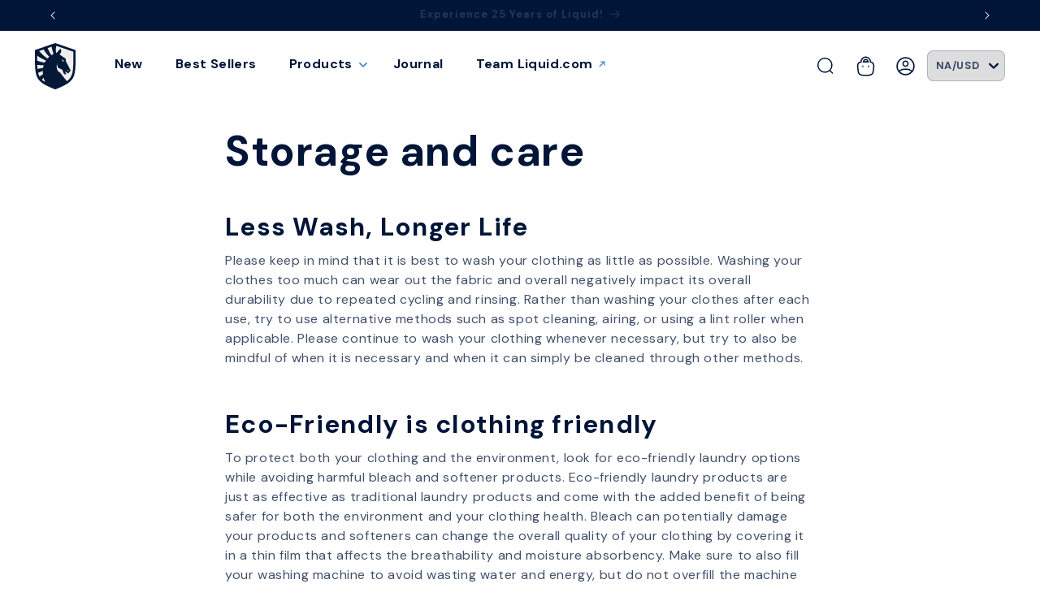

--- FILE ---
content_type: text/html; charset=utf-8
request_url: https://store.teamliquid.com/en-gb/pages/storage-and-care
body_size: 68609
content:
<!doctype html>
<html class="js" lang="en">
  <head>
    <meta charset="utf-8">
    <meta http-equiv="X-UA-Compatible" content="IE=edge">
    <meta name="viewport" content="width=device-width,initial-scale=1">
    <meta name="theme-color" content="">
    <link rel="canonical" href="https://store.teamliquid.com/en-gb/pages/storage-and-care"><link rel="icon" type="image/png" href="//store.teamliquid.com/cdn/shop/files/logo_181628db-1670-4d83-8677-815d3e68146c.png?crop=center&height=32&v=1689957381&width=32"><link rel="preconnect" href="https://fonts.shopifycdn.com" crossorigin><title>Storage and care – Team Liquid
</title>

    
   

    
      <meta name="description" content="Less Wash, Longer Life Please keep in mind that it is best to wash your clothing as little as possible. Washing your clothes too much can wear out the fabric and overall negatively impact its overall durability due to repeated cycling and rinsing. Rather than washing your clothes after each use, try to use alternative ">
    

    

<meta property="og:site_name" content="Team Liquid">
<meta property="og:url" content="https://store.teamliquid.com/en-gb/pages/storage-and-care">
<meta property="og:title" content="Storage and care">
<meta property="og:type" content="website">
<meta property="og:description" content="Less Wash, Longer Life Please keep in mind that it is best to wash your clothing as little as possible. Washing your clothes too much can wear out the fabric and overall negatively impact its overall durability due to repeated cycling and rinsing. Rather than washing your clothes after each use, try to use alternative "><meta property="og:image" content="http://store.teamliquid.com/cdn/shop/files/TL_SEO.png?v=1716905435">
  <meta property="og:image:secure_url" content="https://store.teamliquid.com/cdn/shop/files/TL_SEO.png?v=1716905435">
  <meta property="og:image:width" content="2560">
  <meta property="og:image:height" content="1440"><meta name="twitter:site" content="@TeamLiquid"><meta name="twitter:card" content="summary_large_image">
<meta name="twitter:title" content="Storage and care">
<meta name="twitter:description" content="Less Wash, Longer Life Please keep in mind that it is best to wash your clothing as little as possible. Washing your clothes too much can wear out the fabric and overall negatively impact its overall durability due to repeated cycling and rinsing. Rather than washing your clothes after each use, try to use alternative ">


    <script src="//store.teamliquid.com/cdn/shop/t/352/assets/constants.js?v=132983761750457495441726595598" defer="defer"></script>
    <script src="//store.teamliquid.com/cdn/shop/t/352/assets/pubsub.js?v=158357773527763999511726595598" defer="defer"></script>
    <script src="//store.teamliquid.com/cdn/shop/t/352/assets/global.js?v=88558128918567037191726595598" defer="defer"></script><script src="//store.teamliquid.com/cdn/shop/t/352/assets/animations.js?v=88693664871331136111726595598" defer="defer"></script><!-- Header hook for plugins ================================================== -->




<script>
  
  // include any string part from the script url in this array to not load that script on homepage
  const scripts_not_to_load = [
    'https://shopify-widget.route.com/shopify.widget.js', // route
    'https://shopify-extension.getredo.com/main.js', // redo
    'https://shopify-extension.getredo.com/968-296c678d.js', // re:do
    'https://shopify-extension.getredo.com/379-8ef466b9.js', // re:do
  ];
  // include any string part from the script url in this array to not load that script on product page
  const scripts_not_to_load_product = [
  ];
  // include any string part from the script url in this array to not load that script on collection page
  const scripts_not_to_load_collection = [
  ];
  // include any string part from the script url in this array to not load that script on  content  pages
  const scripts_not_to_load_pages = [
  ];
  // include string part from the script url in this array to defer those scripts
  const scripts_to_defer = [
    'https://cdn.shopify.com/extensions/6aba34ae-74b7-4c05-898c-3df37e62032f/analyzify-ga4-ads-tracking-61/assets/an_analyzify.js', // analyzify
    'https://cdn.shopify.com/extensions/6aba34ae-74b7-4c05-898c-3df37e62032f/analyzify-ga4-ads-tracking-61/assets/adv-gtm-body.js', // analyzify
    'https://connect.facebook.net/en_US/fbevents.js', // facebook
    'https://geolocation-recommendations.shopifyapps.com/locale_bar/script.js', // geolocation
    'https://shopify-extension.getredo.com/main.js', // redo
    'https://shopify-extension.getredo.com/968-296c678d.js', // re:do
    'https://shopify-extension.getredo.com/379-8ef466b9.js', // re:do
    'https://intg.snapchat.com/shopify/shopify-scevent-init.js', // snapchat
    'https://cdn.weglot.com/weglot_script_tag.js', // weglot
    'https://staticw2.yotpo.com/9Prk1E1saSJcgzGPjjQpZ2rJifEzOYvNPgcadnte/widget.js', // yotpo na
    'https://staticw2.yotpo.com/l1j55fhyKTojaZfPCINO3j4HvTotOwIxNok2y3Vr/widget.js', // yotpo eu
    'https://cdn.shopify.com/proxy/d4186bc5d8fe21fc3df4c1c8803213d8a05a9dc100dcfe8dd5b7e4ed6b45b508/s.pandect.es/scripts/pandectes-core.js', // pandect
  ];
  window.is_homepage = false;
  window.is_collection = false;
  window.is_product = false;
  window.is_page = false;
  window.is_account = false;
  
  window.is_page =  true;
  
  window.cc_index = 0;
  window.markersNames = [];
  function cc_marks (name) {
    return {
      name,
      get start () {
      return `${this.name}_start`;
      },
      get end () {
      return `${this.name}_end`;
      }
    };
  }
  
  function cc_load_script(script) {
    // console.log("testing script: " + script);
    // console.log(window.cc_index);

    let load = true;

    if( is_homepage ){
      for( let i of scripts_not_to_load ){
        if( script.indexOf(i) != -1 ) {
          load = false;
          break;
        }
      }
    }
    if( is_collection ){
      for( let i of scripts_not_to_load_collection ){
        if( script.indexOf(i) != -1 ) {
          load = false;
          break;
        }
      }
    }
    if( is_product ){
      for( let i of scripts_not_to_load_product ){
        if( script.indexOf(i) != -1 ) {
          load = false;
          break;
        }
      }
    }
    if( is_page ){
      for( let i of scripts_not_to_load_pages ){
        if( script.indexOf(i) != -1 ) {
          load = false;
          break;
        }
      }
    }
    if( is_account ){
      for( let i of scripts_not_to_load_pages ){
        if( script.indexOf(i) != -1 ) {
          load = false;
          break;
        }
      }
    }
    
    // console.log(load, is_homepage);
    if( !load) {
      return;
    }

    // console.log("loading script: ", script);

    var marker = cc_marks("marker_" + window.cc_index );
    window.markersNames.push(marker);

    var script_start = document.createElement('script');
    script_start.text = "window.performance.mark(\"" + marker.start + "\");";
        
    var script_end = document.createElement('script');
    script_end.text = "window.performance.mark(\"" + marker.end + "\");";
        

    
    var s = document.createElement('script');
    s.type = "text\/javascript";
    // s.async = true;
    for( let i of scripts_to_defer ){
        if( script.indexOf(i) != -1 ) {
            s.defer = true;
            // console.log("deferring script: ", script);
            break;
        }
    }

    s.src = script;

      // uncomment this to load at the head
      // var scripts = document.getElementsByTagName('script');
      // var x = scripts[0];
  
      // here the scripts are being loaded at the bottom
      var scripts = document.getElementsByTagName('script');
      var x = scripts[scripts.length - 1];
      
    var n = x.nextSibling;
    // console.log(x);
    // comment this line for performance benchmarking
    x.parentNode.insertBefore(s, x);

    // uncomment these for performance benchmarking
    // x.parentNode.insertBefore(script_start, n);
    // x.parentNode.insertBefore(s, script_start.nextSibling);
    // s.parentNode.insertBefore(script_end, s.nextSibling);
    
    window.cc_index++;
  }
</script>


    <script>window.performance && window.performance.mark && window.performance.mark('shopify.content_for_header.start');</script><meta name="google-site-verification" content="7bi2xaDnxVuuVtvLhjnH5p8526qxwpsvXc5WGET1Dtc">
<meta name="facebook-domain-verification" content="x6hwhygju9k3e689qmug11poio8ep1">
<meta id="shopify-digital-wallet" name="shopify-digital-wallet" content="/2411692089/digital_wallets/dialog">
<meta name="shopify-checkout-api-token" content="e07be989edb2cf1e20afd11d20239df4">
<meta id="in-context-paypal-metadata" data-shop-id="2411692089" data-venmo-supported="false" data-environment="production" data-locale="en_US" data-paypal-v4="true" data-currency="GBP">
<link rel="alternate" hreflang="x-default" href="https://store.teamliquid.com/pages/storage-and-care">
<link rel="alternate" hreflang="en-CA" href="https://store.teamliquid.com/en-ca/pages/storage-and-care">
<link rel="alternate" hreflang="en-GB" href="https://store.teamliquid.com/en-gb/pages/storage-and-care">
<link rel="alternate" hreflang="en-US" href="https://store.teamliquid.com/pages/storage-and-care">
<script async="async" src="/checkouts/internal/preloads.js?locale=en-GB"></script>
<link rel="preconnect" href="https://shop.app" crossorigin="anonymous">
<script async="async" src="https://shop.app/checkouts/internal/preloads.js?locale=en-GB&shop_id=2411692089" crossorigin="anonymous"></script>
<script id="apple-pay-shop-capabilities" type="application/json">{"shopId":2411692089,"countryCode":"US","currencyCode":"GBP","merchantCapabilities":["supports3DS"],"merchantId":"gid:\/\/shopify\/Shop\/2411692089","merchantName":"Team Liquid","requiredBillingContactFields":["postalAddress","email","phone"],"requiredShippingContactFields":["postalAddress","email","phone"],"shippingType":"shipping","supportedNetworks":["visa","masterCard","amex","discover","elo","jcb"],"total":{"type":"pending","label":"Team Liquid","amount":"1.00"},"shopifyPaymentsEnabled":true,"supportsSubscriptions":true}</script>
<script id="shopify-features" type="application/json">{"accessToken":"e07be989edb2cf1e20afd11d20239df4","betas":["rich-media-storefront-analytics"],"domain":"store.teamliquid.com","predictiveSearch":true,"shopId":2411692089,"locale":"en"}</script>
<script>var Shopify = Shopify || {};
Shopify.shop = "team-liquid.myshopify.com";
Shopify.locale = "en";
Shopify.currency = {"active":"GBP","rate":"0.753295445"};
Shopify.country = "GB";
Shopify.theme = {"name":"TL [StackAdapt] 240917","id":127347359838,"schema_name":"Dawn","schema_version":"15.0.0","theme_store_id":null,"role":"main"};
Shopify.theme.handle = "null";
Shopify.theme.style = {"id":null,"handle":null};
Shopify.cdnHost = "store.teamliquid.com/cdn";
Shopify.routes = Shopify.routes || {};
Shopify.routes.root = "/en-gb/";</script>
<script type="module">!function(o){(o.Shopify=o.Shopify||{}).modules=!0}(window);</script>
<script>!function(o){function n(){var o=[];function n(){o.push(Array.prototype.slice.apply(arguments))}return n.q=o,n}var t=o.Shopify=o.Shopify||{};t.loadFeatures=n(),t.autoloadFeatures=n()}(window);</script>
<script>
  window.ShopifyPay = window.ShopifyPay || {};
  window.ShopifyPay.apiHost = "shop.app\/pay";
  window.ShopifyPay.redirectState = null;
</script>
<script id="shop-js-analytics" type="application/json">{"pageType":"page"}</script>
<script defer="defer" async type="module" src="//store.teamliquid.com/cdn/shopifycloud/shop-js/modules/v2/client.init-shop-cart-sync_BApSsMSl.en.esm.js"></script>
<script defer="defer" async type="module" src="//store.teamliquid.com/cdn/shopifycloud/shop-js/modules/v2/chunk.common_CBoos6YZ.esm.js"></script>
<script type="module">
  await import("//store.teamliquid.com/cdn/shopifycloud/shop-js/modules/v2/client.init-shop-cart-sync_BApSsMSl.en.esm.js");
await import("//store.teamliquid.com/cdn/shopifycloud/shop-js/modules/v2/chunk.common_CBoos6YZ.esm.js");

  window.Shopify.SignInWithShop?.initShopCartSync?.({"fedCMEnabled":true,"windoidEnabled":true});

</script>
<script>
  window.Shopify = window.Shopify || {};
  if (!window.Shopify.featureAssets) window.Shopify.featureAssets = {};
  window.Shopify.featureAssets['shop-js'] = {"shop-cart-sync":["modules/v2/client.shop-cart-sync_DJczDl9f.en.esm.js","modules/v2/chunk.common_CBoos6YZ.esm.js"],"init-fed-cm":["modules/v2/client.init-fed-cm_BzwGC0Wi.en.esm.js","modules/v2/chunk.common_CBoos6YZ.esm.js"],"init-windoid":["modules/v2/client.init-windoid_BS26ThXS.en.esm.js","modules/v2/chunk.common_CBoos6YZ.esm.js"],"shop-cash-offers":["modules/v2/client.shop-cash-offers_DthCPNIO.en.esm.js","modules/v2/chunk.common_CBoos6YZ.esm.js","modules/v2/chunk.modal_Bu1hFZFC.esm.js"],"shop-button":["modules/v2/client.shop-button_D_JX508o.en.esm.js","modules/v2/chunk.common_CBoos6YZ.esm.js"],"init-shop-email-lookup-coordinator":["modules/v2/client.init-shop-email-lookup-coordinator_DFwWcvrS.en.esm.js","modules/v2/chunk.common_CBoos6YZ.esm.js"],"shop-toast-manager":["modules/v2/client.shop-toast-manager_tEhgP2F9.en.esm.js","modules/v2/chunk.common_CBoos6YZ.esm.js"],"shop-login-button":["modules/v2/client.shop-login-button_DwLgFT0K.en.esm.js","modules/v2/chunk.common_CBoos6YZ.esm.js","modules/v2/chunk.modal_Bu1hFZFC.esm.js"],"avatar":["modules/v2/client.avatar_BTnouDA3.en.esm.js"],"init-shop-cart-sync":["modules/v2/client.init-shop-cart-sync_BApSsMSl.en.esm.js","modules/v2/chunk.common_CBoos6YZ.esm.js"],"pay-button":["modules/v2/client.pay-button_BuNmcIr_.en.esm.js","modules/v2/chunk.common_CBoos6YZ.esm.js"],"init-shop-for-new-customer-accounts":["modules/v2/client.init-shop-for-new-customer-accounts_DrjXSI53.en.esm.js","modules/v2/client.shop-login-button_DwLgFT0K.en.esm.js","modules/v2/chunk.common_CBoos6YZ.esm.js","modules/v2/chunk.modal_Bu1hFZFC.esm.js"],"init-customer-accounts-sign-up":["modules/v2/client.init-customer-accounts-sign-up_TlVCiykN.en.esm.js","modules/v2/client.shop-login-button_DwLgFT0K.en.esm.js","modules/v2/chunk.common_CBoos6YZ.esm.js","modules/v2/chunk.modal_Bu1hFZFC.esm.js"],"shop-follow-button":["modules/v2/client.shop-follow-button_C5D3XtBb.en.esm.js","modules/v2/chunk.common_CBoos6YZ.esm.js","modules/v2/chunk.modal_Bu1hFZFC.esm.js"],"checkout-modal":["modules/v2/client.checkout-modal_8TC_1FUY.en.esm.js","modules/v2/chunk.common_CBoos6YZ.esm.js","modules/v2/chunk.modal_Bu1hFZFC.esm.js"],"init-customer-accounts":["modules/v2/client.init-customer-accounts_C0Oh2ljF.en.esm.js","modules/v2/client.shop-login-button_DwLgFT0K.en.esm.js","modules/v2/chunk.common_CBoos6YZ.esm.js","modules/v2/chunk.modal_Bu1hFZFC.esm.js"],"lead-capture":["modules/v2/client.lead-capture_Cq0gfm7I.en.esm.js","modules/v2/chunk.common_CBoos6YZ.esm.js","modules/v2/chunk.modal_Bu1hFZFC.esm.js"],"shop-login":["modules/v2/client.shop-login_BmtnoEUo.en.esm.js","modules/v2/chunk.common_CBoos6YZ.esm.js","modules/v2/chunk.modal_Bu1hFZFC.esm.js"],"payment-terms":["modules/v2/client.payment-terms_BHOWV7U_.en.esm.js","modules/v2/chunk.common_CBoos6YZ.esm.js","modules/v2/chunk.modal_Bu1hFZFC.esm.js"]};
</script>
<script>(function() {
  var isLoaded = false;
  function asyncLoad() {
    if (isLoaded) return;
    isLoaded = true;
    var urls = ["https:\/\/intg.snapchat.com\/shopify\/shopify-scevent-init.js?id=d4a95b5c-0078-4442-a695-55e2db00923b\u0026shop=team-liquid.myshopify.com","https:\/\/sellup.herokuapp.com\/upseller.js?shop=team-liquid.myshopify.com","https:\/\/chat-widget.getredo.com\/widget.js?widgetId=7xs3asoh3gk2t3t\u0026shop=team-liquid.myshopify.com"];
    for (var i = 0; i < urls.length; i++) {
      cc_load_script(urls[i]);
      
      
      
      
      
    }
  };
  if(window.attachEvent) {
    window.attachEvent('onload', asyncLoad);
  } else {
    window.addEventListener('load', asyncLoad, false);
  }
})();</script>
<script id="__st">var __st={"a":2411692089,"offset":-28800,"reqid":"e76c2f5c-450a-4e2c-9c47-5022f4192e22-1768905322","pageurl":"store.teamliquid.com\/en-gb\/pages\/storage-and-care","s":"pages-81709301854","u":"111d7bdbbe9f","p":"page","rtyp":"page","rid":81709301854};</script>
<script>window.ShopifyPaypalV4VisibilityTracking = true;</script>
<script id="captcha-bootstrap">!function(){'use strict';const t='contact',e='account',n='new_comment',o=[[t,t],['blogs',n],['comments',n],[t,'customer']],c=[[e,'customer_login'],[e,'guest_login'],[e,'recover_customer_password'],[e,'create_customer']],r=t=>t.map((([t,e])=>`form[action*='/${t}']:not([data-nocaptcha='true']) input[name='form_type'][value='${e}']`)).join(','),a=t=>()=>t?[...document.querySelectorAll(t)].map((t=>t.form)):[];function s(){const t=[...o],e=r(t);return a(e)}const i='password',u='form_key',d=['recaptcha-v3-token','g-recaptcha-response','h-captcha-response',i],f=()=>{try{return window.sessionStorage}catch{return}},m='__shopify_v',_=t=>t.elements[u];function p(t,e,n=!1){try{const o=window.sessionStorage,c=JSON.parse(o.getItem(e)),{data:r}=function(t){const{data:e,action:n}=t;return t[m]||n?{data:e,action:n}:{data:t,action:n}}(c);for(const[e,n]of Object.entries(r))t.elements[e]&&(t.elements[e].value=n);n&&o.removeItem(e)}catch(o){console.error('form repopulation failed',{error:o})}}const l='form_type',E='cptcha';function T(t){t.dataset[E]=!0}const w=window,h=w.document,L='Shopify',v='ce_forms',y='captcha';let A=!1;((t,e)=>{const n=(g='f06e6c50-85a8-45c8-87d0-21a2b65856fe',I='https://cdn.shopify.com/shopifycloud/storefront-forms-hcaptcha/ce_storefront_forms_captcha_hcaptcha.v1.5.2.iife.js',D={infoText:'Protected by hCaptcha',privacyText:'Privacy',termsText:'Terms'},(t,e,n)=>{const o=w[L][v],c=o.bindForm;if(c)return c(t,g,e,D).then(n);var r;o.q.push([[t,g,e,D],n]),r=I,A||(h.body.append(Object.assign(h.createElement('script'),{id:'captcha-provider',async:!0,src:r})),A=!0)});var g,I,D;w[L]=w[L]||{},w[L][v]=w[L][v]||{},w[L][v].q=[],w[L][y]=w[L][y]||{},w[L][y].protect=function(t,e){n(t,void 0,e),T(t)},Object.freeze(w[L][y]),function(t,e,n,w,h,L){const[v,y,A,g]=function(t,e,n){const i=e?o:[],u=t?c:[],d=[...i,...u],f=r(d),m=r(i),_=r(d.filter((([t,e])=>n.includes(e))));return[a(f),a(m),a(_),s()]}(w,h,L),I=t=>{const e=t.target;return e instanceof HTMLFormElement?e:e&&e.form},D=t=>v().includes(t);t.addEventListener('submit',(t=>{const e=I(t);if(!e)return;const n=D(e)&&!e.dataset.hcaptchaBound&&!e.dataset.recaptchaBound,o=_(e),c=g().includes(e)&&(!o||!o.value);(n||c)&&t.preventDefault(),c&&!n&&(function(t){try{if(!f())return;!function(t){const e=f();if(!e)return;const n=_(t);if(!n)return;const o=n.value;o&&e.removeItem(o)}(t);const e=Array.from(Array(32),(()=>Math.random().toString(36)[2])).join('');!function(t,e){_(t)||t.append(Object.assign(document.createElement('input'),{type:'hidden',name:u})),t.elements[u].value=e}(t,e),function(t,e){const n=f();if(!n)return;const o=[...t.querySelectorAll(`input[type='${i}']`)].map((({name:t})=>t)),c=[...d,...o],r={};for(const[a,s]of new FormData(t).entries())c.includes(a)||(r[a]=s);n.setItem(e,JSON.stringify({[m]:1,action:t.action,data:r}))}(t,e)}catch(e){console.error('failed to persist form',e)}}(e),e.submit())}));const S=(t,e)=>{t&&!t.dataset[E]&&(n(t,e.some((e=>e===t))),T(t))};for(const o of['focusin','change'])t.addEventListener(o,(t=>{const e=I(t);D(e)&&S(e,y())}));const B=e.get('form_key'),M=e.get(l),P=B&&M;t.addEventListener('DOMContentLoaded',(()=>{const t=y();if(P)for(const e of t)e.elements[l].value===M&&p(e,B);[...new Set([...A(),...v().filter((t=>'true'===t.dataset.shopifyCaptcha))])].forEach((e=>S(e,t)))}))}(h,new URLSearchParams(w.location.search),n,t,e,['guest_login'])})(!1,!0)}();</script>
<script integrity="sha256-4kQ18oKyAcykRKYeNunJcIwy7WH5gtpwJnB7kiuLZ1E=" data-source-attribution="shopify.loadfeatures" defer="defer" src="//store.teamliquid.com/cdn/shopifycloud/storefront/assets/storefront/load_feature-a0a9edcb.js" crossorigin="anonymous"></script>
<script crossorigin="anonymous" defer="defer" src="//store.teamliquid.com/cdn/shopifycloud/storefront/assets/shopify_pay/storefront-65b4c6d7.js?v=20250812"></script>
<script data-source-attribution="shopify.dynamic_checkout.dynamic.init">var Shopify=Shopify||{};Shopify.PaymentButton=Shopify.PaymentButton||{isStorefrontPortableWallets:!0,init:function(){window.Shopify.PaymentButton.init=function(){};var t=document.createElement("script");t.src="https://store.teamliquid.com/cdn/shopifycloud/portable-wallets/latest/portable-wallets.en.js",t.type="module",document.head.appendChild(t)}};
</script>
<script data-source-attribution="shopify.dynamic_checkout.buyer_consent">
  function portableWalletsHideBuyerConsent(e){var t=document.getElementById("shopify-buyer-consent"),n=document.getElementById("shopify-subscription-policy-button");t&&n&&(t.classList.add("hidden"),t.setAttribute("aria-hidden","true"),n.removeEventListener("click",e))}function portableWalletsShowBuyerConsent(e){var t=document.getElementById("shopify-buyer-consent"),n=document.getElementById("shopify-subscription-policy-button");t&&n&&(t.classList.remove("hidden"),t.removeAttribute("aria-hidden"),n.addEventListener("click",e))}window.Shopify?.PaymentButton&&(window.Shopify.PaymentButton.hideBuyerConsent=portableWalletsHideBuyerConsent,window.Shopify.PaymentButton.showBuyerConsent=portableWalletsShowBuyerConsent);
</script>
<script data-source-attribution="shopify.dynamic_checkout.cart.bootstrap">document.addEventListener("DOMContentLoaded",(function(){function t(){return document.querySelector("shopify-accelerated-checkout-cart, shopify-accelerated-checkout")}if(t())Shopify.PaymentButton.init();else{new MutationObserver((function(e,n){t()&&(Shopify.PaymentButton.init(),n.disconnect())})).observe(document.body,{childList:!0,subtree:!0})}}));
</script>
<script id='scb4127' type='text/javascript' async='' src='https://store.teamliquid.com/cdn/shopifycloud/privacy-banner/storefront-banner.js'></script><link id="shopify-accelerated-checkout-styles" rel="stylesheet" media="screen" href="https://store.teamliquid.com/cdn/shopifycloud/portable-wallets/latest/accelerated-checkout-backwards-compat.css" crossorigin="anonymous">
<style id="shopify-accelerated-checkout-cart">
        #shopify-buyer-consent {
  margin-top: 1em;
  display: inline-block;
  width: 100%;
}

#shopify-buyer-consent.hidden {
  display: none;
}

#shopify-subscription-policy-button {
  background: none;
  border: none;
  padding: 0;
  text-decoration: underline;
  font-size: inherit;
  cursor: pointer;
}

#shopify-subscription-policy-button::before {
  box-shadow: none;
}

      </style>
<script id="sections-script" data-sections="header" defer="defer" src="//store.teamliquid.com/cdn/shop/t/352/compiled_assets/scripts.js?v=75019"></script>
<script>window.performance && window.performance.mark && window.performance.mark('shopify.content_for_header.end');</script>


    <style data-shopify>
      @font-face {
  font-family: "DM Sans";
  font-weight: 400;
  font-style: normal;
  font-display: swap;
  src: url("//store.teamliquid.com/cdn/fonts/dm_sans/dmsans_n4.ec80bd4dd7e1a334c969c265873491ae56018d72.woff2") format("woff2"),
       url("//store.teamliquid.com/cdn/fonts/dm_sans/dmsans_n4.87bdd914d8a61247b911147ae68e754d695c58a6.woff") format("woff");
}

      @font-face {
  font-family: "DM Sans";
  font-weight: 700;
  font-style: normal;
  font-display: swap;
  src: url("//store.teamliquid.com/cdn/fonts/dm_sans/dmsans_n7.97e21d81502002291ea1de8aefb79170c6946ce5.woff2") format("woff2"),
       url("//store.teamliquid.com/cdn/fonts/dm_sans/dmsans_n7.af5c214f5116410ca1d53a2090665620e78e2e1b.woff") format("woff");
}

      @font-face {
  font-family: "DM Sans";
  font-weight: 400;
  font-style: italic;
  font-display: swap;
  src: url("//store.teamliquid.com/cdn/fonts/dm_sans/dmsans_i4.b8fe05e69ee95d5a53155c346957d8cbf5081c1a.woff2") format("woff2"),
       url("//store.teamliquid.com/cdn/fonts/dm_sans/dmsans_i4.403fe28ee2ea63e142575c0aa47684d65f8c23a0.woff") format("woff");
}

      @font-face {
  font-family: "DM Sans";
  font-weight: 700;
  font-style: italic;
  font-display: swap;
  src: url("//store.teamliquid.com/cdn/fonts/dm_sans/dmsans_i7.52b57f7d7342eb7255084623d98ab83fd96e7f9b.woff2") format("woff2"),
       url("//store.teamliquid.com/cdn/fonts/dm_sans/dmsans_i7.d5e14ef18a1d4a8ce78a4187580b4eb1759c2eda.woff") format("woff");
}

      @font-face {
  font-family: "DM Sans";
  font-weight: 700;
  font-style: normal;
  font-display: swap;
  src: url("//store.teamliquid.com/cdn/fonts/dm_sans/dmsans_n7.97e21d81502002291ea1de8aefb79170c6946ce5.woff2") format("woff2"),
       url("//store.teamliquid.com/cdn/fonts/dm_sans/dmsans_n7.af5c214f5116410ca1d53a2090665620e78e2e1b.woff") format("woff");
}


      
        :root,
        .color-background-1 {
          --color-background: 255,255,255;
        
          --gradient-background: #ffffff;
        

        

        --color-foreground: 0,21,56;
        --color-background-contrast: 191,191,191;
        --color-shadow: 18,18,18;
        --color-button: 247,201,94;
        --color-button-text: 0,21,56;
        --color-secondary-button: 255,255,255;
        --color-secondary-button-text: 0,21,56;
        --color-link: 0,21,56;
        --color-badge-foreground: 0,21,56;
        --color-badge-background: 255,255,255;
        --color-badge-border: 0,21,56;
        --payment-terms-background-color: rgb(255 255 255);
      }
      
        
        .color-background-2 {
          --color-background: 227,241,255;
        
          --gradient-background: #e3f1ff;
        

        

        --color-foreground: 0,21,56;
        --color-background-contrast: 99,177,255;
        --color-shadow: 243,243,243;
        --color-button: 255,255,255;
        --color-button-text: 0,21,56;
        --color-secondary-button: 227,241,255;
        --color-secondary-button-text: 255,255,255;
        --color-link: 255,255,255;
        --color-badge-foreground: 0,21,56;
        --color-badge-background: 227,241,255;
        --color-badge-border: 0,21,56;
        --payment-terms-background-color: rgb(227 241 255);
      }
      
        
        .color-inverse {
          --color-background: 36,40,51;
        
          --gradient-background: #242833;
        

        

        --color-foreground: 255,255,255;
        --color-background-contrast: 47,52,66;
        --color-shadow: 18,18,18;
        --color-button: 255,255,255;
        --color-button-text: 0,0,0;
        --color-secondary-button: 36,40,51;
        --color-secondary-button-text: 255,255,255;
        --color-link: 255,255,255;
        --color-badge-foreground: 255,255,255;
        --color-badge-background: 36,40,51;
        --color-badge-border: 255,255,255;
        --payment-terms-background-color: rgb(36 40 51);
      }
      
        
        .color-accent-1 {
          --color-background: 18,18,18;
        
          --gradient-background: #121212;
        

        

        --color-foreground: 255,255,255;
        --color-background-contrast: 146,146,146;
        --color-shadow: 18,18,18;
        --color-button: 255,255,255;
        --color-button-text: 18,18,18;
        --color-secondary-button: 18,18,18;
        --color-secondary-button-text: 255,255,255;
        --color-link: 255,255,255;
        --color-badge-foreground: 255,255,255;
        --color-badge-background: 18,18,18;
        --color-badge-border: 255,255,255;
        --payment-terms-background-color: rgb(18 18 18);
      }
      
        
        .color-accent-2 {
          --color-background: 0,21,56;
        
          --gradient-background: #001538;
        

        

        --color-foreground: 255,255,255;
        --color-background-contrast: 56,131,255;
        --color-shadow: 243,243,243;
        --color-button: 255,255,255;
        --color-button-text: 0,21,56;
        --color-secondary-button: 0,21,56;
        --color-secondary-button-text: 255,255,255;
        --color-link: 255,255,255;
        --color-badge-foreground: 255,255,255;
        --color-badge-background: 0,21,56;
        --color-badge-border: 255,255,255;
        --payment-terms-background-color: rgb(0 21 56);
      }
      
        
        .color-scheme-16099e5d-98ca-4bd6-ae7e-3b2c8f3d442b {
          --color-background: 255,255,255;
        
          --gradient-background: #ffffff;
        

        

        --color-foreground: 0,21,56;
        --color-background-contrast: 191,191,191;
        --color-shadow: 18,18,18;
        --color-button: 247,201,94;
        --color-button-text: 0,21,56;
        --color-secondary-button: 255,255,255;
        --color-secondary-button-text: 0,21,56;
        --color-link: 0,21,56;
        --color-badge-foreground: 0,21,56;
        --color-badge-background: 255,255,255;
        --color-badge-border: 0,21,56;
        --payment-terms-background-color: rgb(255 255 255);
      }
      

      body, .color-background-1, .color-background-2, .color-inverse, .color-accent-1, .color-accent-2, .color-scheme-16099e5d-98ca-4bd6-ae7e-3b2c8f3d442b {
        color: rgba(var(--color-foreground), 0.75);
        background-color: rgb(var(--color-background));
      }

      :root {
        --font-body-family: "DM Sans", sans-serif;
        --font-body-style: normal;
        --font-body-weight: 400;
        --font-body-weight-bold: 700;

        --font-heading-family: "DM Sans", sans-serif;
        --font-heading-style: normal;
        --font-heading-weight: 700;

        --font-body-scale: 1.0;
        --font-heading-scale: 1.0;

        --media-padding: px;
        --media-border-opacity: 0.05;
        --media-border-width: 1px;
        --media-radius: 0px;
        --media-shadow-opacity: 0.0;
        --media-shadow-horizontal-offset: 0px;
        --media-shadow-vertical-offset: 4px;
        --media-shadow-blur-radius: 0px;
        --media-shadow-visible: 0;

        /* --page-width: 140rem; */
        --page-width: 122.4rem;
        --page-width-margin: 0rem;

        --product-card-image-padding: 0.0rem;
        --product-card-corner-radius: 0.8rem;
        --product-card-text-alignment: left;
        --product-card-border-width: 0.0rem;
        --product-card-border-opacity: 0.1;
        --product-card-shadow-opacity: 0.0;
        --product-card-shadow-visible: 0;
        --product-card-shadow-horizontal-offset: 0.0rem;
        --product-card-shadow-vertical-offset: 0.4rem;
        --product-card-shadow-blur-radius: 0.5rem;

        --collection-card-image-padding: 0.0rem;
        --collection-card-corner-radius: 0.0rem;
        --collection-card-text-alignment: left;
        --collection-card-border-width: 0.0rem;
        --collection-card-border-opacity: 0.1;
        --collection-card-shadow-opacity: 0.0;
        --collection-card-shadow-visible: 0;
        --collection-card-shadow-horizontal-offset: 0.0rem;
        --collection-card-shadow-vertical-offset: 0.4rem;
        --collection-card-shadow-blur-radius: 0.5rem;

        --blog-card-image-padding: 0.0rem;
        --blog-card-corner-radius: 0.0rem;
        --blog-card-text-alignment: left;
        --blog-card-border-width: 0.0rem;
        --blog-card-border-opacity: 0.1;
        --blog-card-shadow-opacity: 0.0;
        --blog-card-shadow-visible: 0;
        --blog-card-shadow-horizontal-offset: 0.0rem;
        --blog-card-shadow-vertical-offset: 0.4rem;
        --blog-card-shadow-blur-radius: 0.5rem;

        --badge-corner-radius: 4.0rem;

        --popup-border-width: 1px;
        --popup-border-opacity: 0.1;
        --popup-corner-radius: 0px;
        --popup-shadow-opacity: 0.0;
        --popup-shadow-horizontal-offset: 0px;
        --popup-shadow-vertical-offset: 4px;
        --popup-shadow-blur-radius: 5px;

        --drawer-border-width: 1px;
        --drawer-border-opacity: 0.1;
        --drawer-shadow-opacity: 0.0;
        --drawer-shadow-horizontal-offset: 0px;
        --drawer-shadow-vertical-offset: 4px;
        --drawer-shadow-blur-radius: 5px;

        --spacing-sections-desktop: 0px;
        --spacing-sections-mobile: 0px;

        --grid-desktop-vertical-spacing: 40px;
        --grid-desktop-horizontal-spacing: 24px;
        --grid-mobile-vertical-spacing: 20px;
        --grid-mobile-horizontal-spacing: 12px;

        --text-boxes-border-opacity: 0.1;
        --text-boxes-border-width: 0px;
        --text-boxes-radius: 0px;
        --text-boxes-shadow-opacity: 0.0;
        --text-boxes-shadow-visible: 0;
        --text-boxes-shadow-horizontal-offset: 0px;
        --text-boxes-shadow-vertical-offset: 4px;
        --text-boxes-shadow-blur-radius: 5px;

        --buttons-radius: 0px;
        --buttons-radius-outset: 0px;
        --buttons-border-width: 1px;
        --buttons-border-opacity: 1.0;
        --buttons-shadow-opacity: 0.0;
        --buttons-shadow-visible: 0;
        --buttons-shadow-horizontal-offset: 0px;
        --buttons-shadow-vertical-offset: 4px;
        --buttons-shadow-blur-radius: 5px;
        --buttons-border-offset: 0px;

        --inputs-radius: 8px;
        --inputs-border-width: 1px;
        --inputs-border-opacity: 0.55;
        --inputs-shadow-opacity: 0.0;
        --inputs-shadow-horizontal-offset: 0px;
        --inputs-margin-offset: 0px;
        --inputs-shadow-vertical-offset: 4px;
        --inputs-shadow-blur-radius: 5px;
        --inputs-radius-outset: 9px;

        --variant-pills-radius: 40px;
        --variant-pills-border-width: 1px;
        --variant-pills-border-opacity: 0.55;
        --variant-pills-shadow-opacity: 0.0;
        --variant-pills-shadow-horizontal-offset: 0px;
        --variant-pills-shadow-vertical-offset: 4px;
        --variant-pills-shadow-blur-radius: 5px;
      }

      *,
      *::before,
      *::after {
        box-sizing: inherit;
      }

      html {
        box-sizing: border-box;
        /* font-size: calc(var(--font-body-scale) * 62.5%); */
        font-size: 62.5%;
        height: 100%;
      }

      body {
        display: grid;
        grid-template-rows: auto auto 1fr auto;
        grid-template-columns: 100%;
        min-height: 100%;
        margin: 0;
        font-size: 1.5rem;
        letter-spacing: 0.06rem;
        line-height: calc(1 + 0.8 / var(--font-body-scale));
        font-family: var(--font-body-family);
        font-style: var(--font-body-style);
        font-weight: var(--font-body-weight);
      }

      @media screen and (min-width: 750px) {
        body {
          font-size: 1.6rem;
        }
      }
    </style>

    <link href="//store.teamliquid.com/cdn/shop/t/352/assets/base.css?v=143451131028374168181726595598" rel="stylesheet" type="text/css" media="all" />

    
      
      <link href="//store.teamliquid.com/cdn/shop/t/352/assets/component-cookie-banner-na.min.css?v=103421883378072654271726595598" rel="stylesheet" type="text/css" media="all" />
    

      <link rel="preload" as="font" href="//store.teamliquid.com/cdn/fonts/dm_sans/dmsans_n4.ec80bd4dd7e1a334c969c265873491ae56018d72.woff2" type="font/woff2" crossorigin>
      

      <link rel="preload" as="font" href="//store.teamliquid.com/cdn/fonts/dm_sans/dmsans_n7.97e21d81502002291ea1de8aefb79170c6946ce5.woff2" type="font/woff2" crossorigin>
      
<link href="//store.teamliquid.com/cdn/shop/t/352/assets/component-localization-form.css?v=120620094879297847921726595598" rel="stylesheet" type="text/css" media="all" />
      <script src="//store.teamliquid.com/cdn/shop/t/352/assets/localization-form.js?v=144176611646395275351726595598" defer="defer"></script><link
        rel="stylesheet"
        href="//store.teamliquid.com/cdn/shop/t/352/assets/component-predictive-search.css?v=118923337488134913561726595598"
        media="print"
        onload="this.media='all'"
      ><script>
      if (Shopify.designMode) {
        document.documentElement.classList.add('shopify-design-mode');
      }
    </script>

    
    <link href="//store.teamliquid.com/cdn/shop/t/352/assets/upcart-cartdrawer.min.css?v=183106465238280947861726595598" rel="stylesheet" type="text/css" media="all" />
    
    <link href="//store.teamliquid.com/cdn/shop/t/352/assets/tailwind.css?v=9102493492980314541726595598" rel="stylesheet" type="text/css" media="all" />
    <script type="module" src="//store.teamliquid.com/cdn/shop/t/352/assets/vite-alpine.js?v=16057606932231376241726595598"></script>
    
    <link href="//store.teamliquid.com/cdn/shop/t/352/assets/font-typekit-kaneda.min.css?v=56077188610736415361726595598" rel="stylesheet" type="text/css" media="all" />
    
    <link rel="preconnect" href="https://fonts.googleapis.com">
    <link rel="preconnect" href="https://fonts.gstatic.com" crossorigin>
    <link href="//store.teamliquid.com/cdn/shop/t/352/assets/font-adobe-dmsans.min.css?v=172381476502299504081726595598" rel="stylesheet" type="text/css" media="all" />
    


<script src="//store.teamliquid.com/cdn/shop/t/352/assets/cart-bubble.js?v=49144035270403519501726595598" async></script>

  
  <script src="//store.teamliquid.com/cdn/shop/t/352/assets/bundle-check.min.js?v=17092382985198483491726595598" defer></script>







  
  <script>
    // Setting up localStorage for region and shop variables.
    const shop = Shopify.shop;
    localStorage.setItem('shop', Shopify.shop.split('.')[0]);
    const headerWindow = window.location.host;
    if (shop.includes('eu') && !headerWindow.includes('127')) {
      localStorage.setItem('region', 'eu');
    } else if (shop.includes('br') && !headerWindow.includes('127')) {
      localStorage.setItem('region', 'br');
    } else {
      localStorage.setItem('region', 'na');
    }
    // console.log('shop ', Shopify.shop, 'region ', region);
  </script>

  
    
    
    
    
    <script async src="https://www.googletagmanager.com/gtag/js?id=AW-372019495"></script>
    <script>
      // Google tag (gtag.js)
      window.dataLayer = window.dataLayer || [];
      function gtag() {
        dataLayer.push(arguments);
      }
      gtag('js', new Date());
      gtag('config', 'AW-372019495');
    </script>
    
    
    <div id="fb-root"></div>
    <script
      async
      defer
      crossorigin="anonymous"
      src="https://connect.facebook.net/en_US/sdk.js#xfbml=1&version=v18.0"
      nonce="A2Fcs8lz"
    ></script>
  
  
  <script>
    // Hotjar Tracking Code for https://store.teamliquid.com/
    if (localStorage.getItem('region') == 'na') {
      (function (h, o, t, j, a, r) {
        h.hj =
          h.hj ||
          function () {
            (h.hj.q = h.hj.q || []).push(arguments);
          };
        h._hjSettings = { hjid: 3567595, hjsv: 6 };
        a = o.getElementsByTagName('head')[0];
        r = o.createElement('script');
        r.async = 1;
        r.src = t + h._hjSettings.hjid + j + h._hjSettings.hjsv;
        a.appendChild(r);
      })(window, document, 'https://static.hotjar.com/c/hotjar-', '.js?sv=');
    }
  </script>
  
  <script>
    if (localStorage.getItem('region') == 'na') {
      !(function (w, d) {
        if (!w.rdt) {
          var p = (w.rdt = function () {
            p.sendEvent ? p.sendEvent.apply(p, arguments) : p.callQueue.push(arguments);
          });
          p.callQueue = [];
          var t = d.createElement('script');
          (t.src = 'https://www.redditstatic.com/ads/pixel.js'), (t.async = !0);
          var s = d.getElementsByTagName('script')[0];
          s.parentNode.insertBefore(t, s);
        }
      })(window, document);
      rdt('init', 'a2_e68d261io85f', {
        optOut: false,
        useDecimalCurrencyValues: true,
        aaid: '<AAID-HERE>',
        email: '<EMAIL-HERE>',
        externalId: '<EXTERNAL-ID-HERE>',
        idfa: '<IDFA-HERE>',
      });
      rdt('track', 'PageVisit');
    }
  </script>
  
  <script>
    !(function (s, a, e, v, n, t, z) {
      if (s.saq) return;
      n = s.saq = function () {
        n.callMethod ? n.callMethod.apply(n, arguments) : n.queue.push(arguments);
      };
      if (!s._saq) s._saq = n;
      n.push = n;
      n.loaded = !0;
      n.version = '1.0';
      n.queue = [];
      t = a.createElement(e);
      t.async = !0;
      t.src = v;
      z = a.getElementsByTagName(e)[0];
      z.parentNode.insertBefore(t, z);
    })(window, document, 'script', 'https://tags.srv.stackadapt.com/events.js');
    saq('ts', '8urQUUFaq1ZIf-WfEN_Ucg');
  </script>


  <!-- BEGIN app block: shopify://apps/oxi-social-login/blocks/social-login-embed/24ad60bc-8f09-42fa-807e-e5eda0fdae17 -->


<script>
    
        var vt = 763256;
    
        var oxi_data_scheme = 'light';
        if (document.querySelector('html').hasAttribute('data-scheme')) {
            oxi_data_scheme = document.querySelector('html').getAttribute('data-scheme');
        }
    function wfete(selector) {
    return new Promise(resolve => {
    if (document.querySelector(selector)) {
      return resolve(document.querySelector(selector));
    }

    const observer = new MutationObserver(() => {
      if (document.querySelector(selector)) {
        resolve(document.querySelector(selector));
        observer.disconnect();
      }
    });

    observer.observe(document.body, {
      subtree: true,
      childList: true,
    });
    });
  }
  async function oxi_init() {
    const data = await getOConfig();
  }
  function getOConfig() {
    var script = document.createElement('script');
    script.src = '//social-login.oxiapps.com/init.json?shop=team-liquid.myshopify.com&vt='+vt+'&callback=jQuery111004090950169811405_1543664809199';
    script.setAttribute('rel','nofollow');
    document.head.appendChild(script);
  }
  function jQuery111004090950169811405_1543664809199(p) {
        var shop_locale = "";
        if (typeof Shopify !== 'undefined' && typeof Shopify.locale !== 'undefined') {
            shop_locale = "&locale="+Shopify.locale;
    }
    if (p.m == "1") {
      if (typeof oxi_initialized === 'undefined') {
        var oxi_initialized = true;
        //vt = parseInt(p.v);
        vt = parseInt(vt);

                var elem = document.createElement("link");
                elem.setAttribute("type", "text/css");
                elem.setAttribute("rel", "stylesheet");
                elem.setAttribute("href", "https://cdn.shopify.com/extensions/019a9bbf-e6d9-7768-bf83-c108720b519c/embedded-social-login-54/assets/remodal.css");
                document.getElementsByTagName("head")[0].appendChild(elem);


        var newScript = document.createElement('script');
        newScript.type = 'text/javascript';
        newScript.src = 'https://cdn.shopify.com/extensions/019a9bbf-e6d9-7768-bf83-c108720b519c/embedded-social-login-54/assets/osl.min.js';
        document.getElementsByTagName('head')[0].appendChild(newScript);
      }
    } else {
      const intervalID = setInterval(() => {
        if (document.querySelector('body')) {
            clearInterval(intervalID);

            opa = ['form[action*="account/login"]', 'form[action$="account"]'];
            opa.forEach(e => {
                wfete(e).then(element => {
                    if (typeof oxi_initialized === 'undefined') {
                        var oxi_initialized = true;
                        console.log("Oxi Social Login Initialized");
                        if (p.i == 'y') {
                            var list = document.querySelectorAll(e);
                            var oxi_list_length = 0;
                            if (list.length > 0) {
                                //oxi_list_length = 3;
                                oxi_list_length = list.length;
                            }
                            for(var osli1 = 0; osli1 < oxi_list_length; osli1++) {
                                if (list[osli1].querySelector('[value="guest_login"]')) {
                                } else {
                                if ( list[osli1].querySelectorAll('.oxi-social-login').length <= 0 && list[osli1].querySelectorAll('.oxi_social_wrapper').length <= 0 ) {
                                    var osl_checkout_url = '';
                                    if (list[osli1].querySelector('[name="checkout_url"]') !== null) {
                                        osl_checkout_url = '&osl_checkout_url='+list[osli1].querySelector('[name="checkout_url"]').value;
                                    }
                                    osl_checkout_url = osl_checkout_url.replace(/<[^>]*>/g, '').trim();
                                    list[osli1].insertAdjacentHTML(p.p, '<div class="oxi_social_wrapper" style="'+p.c+'"><iframe id="social_login_frame" class="social_login_frame" title="Social Login" src="https://social-login.oxiapps.com/widget?site='+p.s+'&vt='+vt+shop_locale+osl_checkout_url+'&scheme='+oxi_data_scheme+'" style="width:100%;max-width:100%;padding-top:0px;margin-bottom:5px;border:0px;height:'+p.h+'px;" scrolling=no></iframe></div>');
                                }
                                }
                            }
                        }
                    }
                });
            });

            wfete('#oxi-social-login').then(element => {
                document.getElementById('oxi-social-login').innerHTML="<iframe id='social_login_frame' class='social_login_frame' title='Social Login' src='https://social-login.oxiapps.com/widget?site="+p.s+"&vt="+vt+shop_locale+"&scheme="+oxi_data_scheme+"' style='width:100%;max-width:100%;padding-top:0px;margin-bottom:5px;border:0px;height:"+p.h+"px;' scrolling=no></iframe>";
            });
            wfete('.oxi-social-login').then(element => {
                var oxi_elms = document.querySelectorAll(".oxi-social-login");
                oxi_elms.forEach((oxi_elm) => {
                            oxi_elm.innerHTML="<iframe id='social_login_frame' class='social_login_frame' title='Social Login' src='https://social-login.oxiapps.com/widget?site="+p.s+"&vt="+vt+shop_locale+"&scheme="+oxi_data_scheme+"' style='width:100%;max-width:100%;padding-top:0px;margin-bottom:5px;border:0px;height:"+p.h+"px;' scrolling=no></iframe>";
                });
            });
        }
      }, 100);
    }

    var o_resized = false;
    var oxi_response = function(event) {
      if (event.origin+'/'=="https://social-login.oxiapps.com/") {
                if (event.data.action == "loaded") {
                    event.source.postMessage({
                        action:'getParentUrl',parentUrl: window.location.href+''
                    },"*");
                }

        var message = event.data+'';
        var key = message.split(':')[0];
        var value = message.split(':')[1];
        if (key=="height") {
          var oxi_iframe = document.getElementById('social_login_frame');
          if (oxi_iframe && !o_resized) {
            o_resized = true;
            oxi_iframe.style.height = value + "px";
          }
        }
      }
    };
    if (window.addEventListener) {
      window.addEventListener('message', oxi_response, false);
    } else {
      window.attachEvent("onmessage", oxi_response);
    }
  }
  oxi_init();
</script>


<!-- END app block --><!-- BEGIN app block: shopify://apps/redo/blocks/redo_app_embed/c613644b-6df4-4d11-b336-43a5c06745a1 --><!-- BEGIN app snippet: env -->

<script>
  if (typeof process === "undefined") {
    process = {};
  }
  process.env ??= {};
  process.env.AMPLITUDE_API_KEY = "b5eacb35b49c693d959231826b35f7ca";
  process.env.IPIFY_API_KEY = "at_S8q5xe1hwi5jKf6CSb4V661KXTKK2";
  process.env.REDO_API_URL = "https://shopify-cdn.getredo.com";
  process.env.REDO_CHAT_WIDGET_URL = "https://chat-widget.getredo.com";
  process.env.REDO_SHOPIFY_SERVER_URL = "https://shopify-server.getredo.com";

  if (typeof redoStorefront === "undefined") {
    redoStorefront = {};
  }
  redoStorefront.env ??= {};
  redoStorefront.env.AMPLITUDE_API_KEY = "b5eacb35b49c693d959231826b35f7ca";
  redoStorefront.env.IPIFY_API_KEY = "at_S8q5xe1hwi5jKf6CSb4V661KXTKK2";
  redoStorefront.env.REDO_API_URL = "https://shopify-cdn.getredo.com";
  redoStorefront.env.REDO_CHAT_WIDGET_URL = "https://chat-widget.getredo.com";
  redoStorefront.env.REDO_SHOPIFY_SERVER_URL = "https://shopify-server.getredo.com";
</script>
<!-- END app snippet -->
<script>
  const parts = navigator.userAgent.split(" ").map(part => btoa(part)).join("").replace(/=/g, "").toLowerCase();
  if (!parts.includes("2hyb21lluxpz2h0ag91c2") && !parts.includes("w90bwzwcg93zxikdiwmjipk")) {
    const script = document.createElement("script");
    script.async = true;
    script.src = "https://cdn.shopify.com/extensions/019bd9e1-bcd1-7fec-ae20-6021f979f84c/redo-v1.138249/assets/main.js";
    document.head.appendChild(script);
  }
</script>

<!-- END app block --><!-- BEGIN app block: shopify://apps/judge-me-reviews/blocks/judgeme_core/61ccd3b1-a9f2-4160-9fe9-4fec8413e5d8 --><!-- Start of Judge.me Core -->






<link rel="dns-prefetch" href="https://cdnwidget.judge.me">
<link rel="dns-prefetch" href="https://cdn.judge.me">
<link rel="dns-prefetch" href="https://cdn1.judge.me">
<link rel="dns-prefetch" href="https://api.judge.me">

<script data-cfasync='false' class='jdgm-settings-script'>window.jdgmSettings={"pagination":5,"disable_web_reviews":false,"badge_no_review_text":"No reviews","badge_n_reviews_text":"{{ n }} review/reviews","hide_badge_preview_if_no_reviews":true,"badge_hide_text":false,"enforce_center_preview_badge":false,"widget_title":"Customer Reviews","widget_open_form_text":"Write a review","widget_close_form_text":"Cancel review","widget_refresh_page_text":"Refresh page","widget_summary_text":"Based on {{ number_of_reviews }} review/reviews","widget_no_review_text":"Be the first to write a review","widget_name_field_text":"Display name","widget_verified_name_field_text":"Verified Name (public)","widget_name_placeholder_text":"Display name","widget_required_field_error_text":"This field is required.","widget_email_field_text":"Email address","widget_verified_email_field_text":"Verified Email (private, can not be edited)","widget_email_placeholder_text":"Your email address","widget_email_field_error_text":"Please enter a valid email address.","widget_rating_field_text":"Rating","widget_review_title_field_text":"Review Title","widget_review_title_placeholder_text":"Give your review a title","widget_review_body_field_text":"Review content","widget_review_body_placeholder_text":"Start writing here...","widget_pictures_field_text":"Picture/Video (optional)","widget_submit_review_text":"Submit Review","widget_submit_verified_review_text":"Submit Verified Review","widget_submit_success_msg_with_auto_publish":"Thank you! Please refresh the page in a few moments to see your review. You can remove or edit your review by logging into \u003ca href='https://judge.me/login' target='_blank' rel='nofollow noopener'\u003eJudge.me\u003c/a\u003e","widget_submit_success_msg_no_auto_publish":"Thank you! Your review will be published as soon as it is approved by the shop admin. You can remove or edit your review by logging into \u003ca href='https://judge.me/login' target='_blank' rel='nofollow noopener'\u003eJudge.me\u003c/a\u003e","widget_show_default_reviews_out_of_total_text":"Showing {{ n_reviews_shown }} out of {{ n_reviews }} reviews.","widget_show_all_link_text":"Show all","widget_show_less_link_text":"Show less","widget_author_said_text":"{{ reviewer_name }} said:","widget_days_text":"{{ n }} days ago","widget_weeks_text":"{{ n }} week/weeks ago","widget_months_text":"{{ n }} month/months ago","widget_years_text":"{{ n }} year/years ago","widget_yesterday_text":"Yesterday","widget_today_text":"Today","widget_replied_text":"\u003e\u003e {{ shop_name }} replied:","widget_read_more_text":"Read more","widget_reviewer_name_as_initial":"","widget_rating_filter_color":"#fbcd0a","widget_rating_filter_see_all_text":"See all reviews","widget_sorting_most_recent_text":"Most Recent","widget_sorting_highest_rating_text":"Highest Rating","widget_sorting_lowest_rating_text":"Lowest Rating","widget_sorting_with_pictures_text":"Only Pictures","widget_sorting_most_helpful_text":"Most Helpful","widget_open_question_form_text":"Ask a question","widget_reviews_subtab_text":"Reviews","widget_questions_subtab_text":"Questions","widget_question_label_text":"Question","widget_answer_label_text":"Answer","widget_question_placeholder_text":"Write your question here","widget_submit_question_text":"Submit Question","widget_question_submit_success_text":"Thank you for your question! We will notify you once it gets answered.","verified_badge_text":"Verified","verified_badge_bg_color":"","verified_badge_text_color":"","verified_badge_placement":"left-of-reviewer-name","widget_review_max_height":"","widget_hide_border":false,"widget_social_share":false,"widget_thumb":false,"widget_review_location_show":false,"widget_location_format":"","all_reviews_include_out_of_store_products":true,"all_reviews_out_of_store_text":"(out of store)","all_reviews_pagination":100,"all_reviews_product_name_prefix_text":"about","enable_review_pictures":true,"enable_question_anwser":false,"widget_theme":"default","review_date_format":"mm/dd/yyyy","default_sort_method":"most-recent","widget_product_reviews_subtab_text":"Product Reviews","widget_shop_reviews_subtab_text":"Shop Reviews","widget_other_products_reviews_text":"Reviews for other products","widget_store_reviews_subtab_text":"Store reviews","widget_no_store_reviews_text":"This store hasn't received any reviews yet","widget_web_restriction_product_reviews_text":"This product hasn't received any reviews yet","widget_no_items_text":"No items found","widget_show_more_text":"Show more","widget_write_a_store_review_text":"Write a Store Review","widget_other_languages_heading":"Reviews in Other Languages","widget_translate_review_text":"Translate review to {{ language }}","widget_translating_review_text":"Translating...","widget_show_original_translation_text":"Show original ({{ language }})","widget_translate_review_failed_text":"Review couldn't be translated.","widget_translate_review_retry_text":"Retry","widget_translate_review_try_again_later_text":"Try again later","show_product_url_for_grouped_product":false,"widget_sorting_pictures_first_text":"Pictures First","show_pictures_on_all_rev_page_mobile":false,"show_pictures_on_all_rev_page_desktop":false,"floating_tab_hide_mobile_install_preference":false,"floating_tab_button_name":"★ Reviews","floating_tab_title":"Let customers speak for us","floating_tab_button_color":"","floating_tab_button_background_color":"","floating_tab_url":"","floating_tab_url_enabled":false,"floating_tab_tab_style":"text","all_reviews_text_badge_text":"Customers rate us {{ shop.metafields.judgeme.all_reviews_rating | round: 1 }}/5 based on {{ shop.metafields.judgeme.all_reviews_count }} reviews.","all_reviews_text_badge_text_branded_style":"{{ shop.metafields.judgeme.all_reviews_rating | round: 1 }} out of 5 stars based on {{ shop.metafields.judgeme.all_reviews_count }} reviews","is_all_reviews_text_badge_a_link":false,"show_stars_for_all_reviews_text_badge":false,"all_reviews_text_badge_url":"","all_reviews_text_style":"branded","all_reviews_text_color_style":"judgeme_brand_color","all_reviews_text_color":"#108474","all_reviews_text_show_jm_brand":false,"featured_carousel_show_header":true,"featured_carousel_title":"Let customers speak for us","testimonials_carousel_title":"Customers are saying","videos_carousel_title":"Real customer stories","cards_carousel_title":"Customers are saying","featured_carousel_count_text":"from {{ n }} reviews","featured_carousel_add_link_to_all_reviews_page":false,"featured_carousel_url":"","featured_carousel_show_images":true,"featured_carousel_autoslide_interval":5,"featured_carousel_arrows_on_the_sides":false,"featured_carousel_height":250,"featured_carousel_width":80,"featured_carousel_image_size":0,"featured_carousel_image_height":250,"featured_carousel_arrow_color":"#eeeeee","verified_count_badge_style":"branded","verified_count_badge_orientation":"horizontal","verified_count_badge_color_style":"judgeme_brand_color","verified_count_badge_color":"#108474","is_verified_count_badge_a_link":false,"verified_count_badge_url":"","verified_count_badge_show_jm_brand":true,"widget_rating_preset_default":5,"widget_first_sub_tab":"product-reviews","widget_show_histogram":true,"widget_histogram_use_custom_color":false,"widget_pagination_use_custom_color":false,"widget_star_use_custom_color":false,"widget_verified_badge_use_custom_color":false,"widget_write_review_use_custom_color":false,"picture_reminder_submit_button":"Upload Pictures","enable_review_videos":false,"mute_video_by_default":false,"widget_sorting_videos_first_text":"Videos First","widget_review_pending_text":"Pending","featured_carousel_items_for_large_screen":3,"social_share_options_order":"Facebook,Twitter","remove_microdata_snippet":true,"disable_json_ld":false,"enable_json_ld_products":false,"preview_badge_show_question_text":false,"preview_badge_no_question_text":"No questions","preview_badge_n_question_text":"{{ number_of_questions }} question/questions","qa_badge_show_icon":false,"qa_badge_position":"same-row","remove_judgeme_branding":true,"widget_add_search_bar":false,"widget_search_bar_placeholder":"Search","widget_sorting_verified_only_text":"Verified only","featured_carousel_theme":"compact","featured_carousel_show_rating":true,"featured_carousel_show_title":true,"featured_carousel_show_body":true,"featured_carousel_show_date":false,"featured_carousel_show_reviewer":true,"featured_carousel_show_product":true,"featured_carousel_header_background_color":"#108474","featured_carousel_header_text_color":"#ffffff","featured_carousel_name_product_separator":"reviewed","featured_carousel_full_star_background":"#108474","featured_carousel_empty_star_background":"#dadada","featured_carousel_vertical_theme_background":"#f9fafb","featured_carousel_verified_badge_enable":true,"featured_carousel_verified_badge_color":"#108474","featured_carousel_border_style":"round","featured_carousel_review_line_length_limit":3,"featured_carousel_more_reviews_button_text":"Read more reviews","featured_carousel_view_product_button_text":"View product","all_reviews_page_load_reviews_on":"scroll","all_reviews_page_load_more_text":"Load More Reviews","disable_fb_tab_reviews":false,"enable_ajax_cdn_cache":false,"widget_advanced_speed_features":5,"widget_public_name_text":"displayed publicly like","default_reviewer_name":"John Smith","default_reviewer_name_has_non_latin":true,"widget_reviewer_anonymous":"Anonymous","medals_widget_title":"Judge.me Review Medals","medals_widget_background_color":"#f9fafb","medals_widget_position":"footer_all_pages","medals_widget_border_color":"#f9fafb","medals_widget_verified_text_position":"left","medals_widget_use_monochromatic_version":false,"medals_widget_elements_color":"#108474","show_reviewer_avatar":true,"widget_invalid_yt_video_url_error_text":"Not a YouTube video URL","widget_max_length_field_error_text":"Please enter no more than {0} characters.","widget_show_country_flag":false,"widget_show_collected_via_shop_app":true,"widget_verified_by_shop_badge_style":"light","widget_verified_by_shop_text":"Verified by Shop","widget_show_photo_gallery":false,"widget_load_with_code_splitting":true,"widget_ugc_install_preference":false,"widget_ugc_title":"Made by us, Shared by you","widget_ugc_subtitle":"Tag us to see your picture featured in our page","widget_ugc_arrows_color":"#ffffff","widget_ugc_primary_button_text":"Buy Now","widget_ugc_primary_button_background_color":"#108474","widget_ugc_primary_button_text_color":"#ffffff","widget_ugc_primary_button_border_width":"0","widget_ugc_primary_button_border_style":"none","widget_ugc_primary_button_border_color":"#108474","widget_ugc_primary_button_border_radius":"25","widget_ugc_secondary_button_text":"Load More","widget_ugc_secondary_button_background_color":"#ffffff","widget_ugc_secondary_button_text_color":"#108474","widget_ugc_secondary_button_border_width":"2","widget_ugc_secondary_button_border_style":"solid","widget_ugc_secondary_button_border_color":"#108474","widget_ugc_secondary_button_border_radius":"25","widget_ugc_reviews_button_text":"View Reviews","widget_ugc_reviews_button_background_color":"#ffffff","widget_ugc_reviews_button_text_color":"#108474","widget_ugc_reviews_button_border_width":"2","widget_ugc_reviews_button_border_style":"solid","widget_ugc_reviews_button_border_color":"#108474","widget_ugc_reviews_button_border_radius":"25","widget_ugc_reviews_button_link_to":"judgeme-reviews-page","widget_ugc_show_post_date":true,"widget_ugc_max_width":"800","widget_rating_metafield_value_type":true,"widget_primary_color":"#000000","widget_enable_secondary_color":false,"widget_secondary_color":"#edf5f5","widget_summary_average_rating_text":"{{ average_rating }} out of 5","widget_media_grid_title":"Customer photos \u0026 videos","widget_media_grid_see_more_text":"See more","widget_round_style":false,"widget_show_product_medals":false,"widget_verified_by_judgeme_text":"Verified by Judge.me","widget_show_store_medals":true,"widget_verified_by_judgeme_text_in_store_medals":"Verified by Judge.me","widget_media_field_exceed_quantity_message":"Sorry, we can only accept {{ max_media }} for one review.","widget_media_field_exceed_limit_message":"{{ file_name }} is too large, please select a {{ media_type }} less than {{ size_limit }}MB.","widget_review_submitted_text":"Review Submitted!","widget_question_submitted_text":"Question Submitted!","widget_close_form_text_question":"Cancel","widget_write_your_answer_here_text":"Write your answer here","widget_enabled_branded_link":true,"widget_show_collected_by_judgeme":false,"widget_reviewer_name_color":"","widget_write_review_text_color":"","widget_write_review_bg_color":"","widget_collected_by_judgeme_text":"collected by Judge.me","widget_pagination_type":"standard","widget_load_more_text":"Load More","widget_load_more_color":"#108474","widget_full_review_text":"Full Review","widget_read_more_reviews_text":"Read More Reviews","widget_read_questions_text":"Read Questions","widget_questions_and_answers_text":"Questions \u0026 Answers","widget_verified_by_text":"Verified by","widget_verified_text":"Verified","widget_number_of_reviews_text":"{{ number_of_reviews }} reviews","widget_back_button_text":"Back","widget_next_button_text":"Next","widget_custom_forms_filter_button":"Filters","custom_forms_style":"horizontal","widget_show_review_information":false,"how_reviews_are_collected":"How reviews are collected?","widget_show_review_keywords":false,"widget_gdpr_statement":"How we use your data: We'll only contact you about the review you left, and only if necessary. By submitting your review, you agree to Judge.me's \u003ca href='https://judge.me/terms' target='_blank' rel='nofollow noopener'\u003eterms\u003c/a\u003e, \u003ca href='https://judge.me/privacy' target='_blank' rel='nofollow noopener'\u003eprivacy\u003c/a\u003e and \u003ca href='https://judge.me/content-policy' target='_blank' rel='nofollow noopener'\u003econtent\u003c/a\u003e policies.","widget_multilingual_sorting_enabled":false,"widget_translate_review_content_enabled":false,"widget_translate_review_content_method":"manual","popup_widget_review_selection":"automatically_with_pictures","popup_widget_round_border_style":true,"popup_widget_show_title":true,"popup_widget_show_body":true,"popup_widget_show_reviewer":false,"popup_widget_show_product":true,"popup_widget_show_pictures":true,"popup_widget_use_review_picture":true,"popup_widget_show_on_home_page":true,"popup_widget_show_on_product_page":true,"popup_widget_show_on_collection_page":true,"popup_widget_show_on_cart_page":true,"popup_widget_position":"bottom_left","popup_widget_first_review_delay":5,"popup_widget_duration":5,"popup_widget_interval":5,"popup_widget_review_count":5,"popup_widget_hide_on_mobile":true,"review_snippet_widget_round_border_style":true,"review_snippet_widget_card_color":"#FFFFFF","review_snippet_widget_slider_arrows_background_color":"#FFFFFF","review_snippet_widget_slider_arrows_color":"#000000","review_snippet_widget_star_color":"#108474","show_product_variant":false,"all_reviews_product_variant_label_text":"Variant: ","widget_show_verified_branding":false,"widget_ai_summary_title":"Customers say","widget_ai_summary_disclaimer":"AI-powered review summary based on recent customer reviews","widget_show_ai_summary":false,"widget_show_ai_summary_bg":false,"widget_show_review_title_input":true,"redirect_reviewers_invited_via_email":"external_form","request_store_review_after_product_review":false,"request_review_other_products_in_order":false,"review_form_color_scheme":"default","review_form_corner_style":"square","review_form_star_color":{},"review_form_text_color":"#333333","review_form_background_color":"#ffffff","review_form_field_background_color":"#fafafa","review_form_button_color":{},"review_form_button_text_color":"#ffffff","review_form_modal_overlay_color":"#000000","review_content_screen_title_text":"How would you rate this product?","review_content_introduction_text":"We would love it if you would share a bit about your experience.","store_review_form_title_text":"How would you rate this store?","store_review_form_introduction_text":"We would love it if you would share a bit about your experience.","show_review_guidance_text":true,"one_star_review_guidance_text":"Poor","five_star_review_guidance_text":"Great","customer_information_screen_title_text":"About you","customer_information_introduction_text":"Please tell us more about you.","custom_questions_screen_title_text":"Your experience in more detail","custom_questions_introduction_text":"Here are a few questions to help us understand more about your experience.","review_submitted_screen_title_text":"Thanks for your review!","review_submitted_screen_thank_you_text":"We are processing it and it will appear on the store soon.","review_submitted_screen_email_verification_text":"Please confirm your email by clicking the link we just sent you. This helps us keep reviews authentic.","review_submitted_request_store_review_text":"Would you like to share your experience of shopping with us?","review_submitted_review_other_products_text":"Would you like to review these products?","store_review_screen_title_text":"Would you like to share your experience of shopping with us?","store_review_introduction_text":"We value your feedback and use it to improve. Please share any thoughts or suggestions you have.","reviewer_media_screen_title_picture_text":"Share a picture","reviewer_media_introduction_picture_text":"Upload a photo to support your review.","reviewer_media_screen_title_video_text":"Share a video","reviewer_media_introduction_video_text":"Upload a video to support your review.","reviewer_media_screen_title_picture_or_video_text":"Share a picture or video","reviewer_media_introduction_picture_or_video_text":"Upload a photo or video to support your review.","reviewer_media_youtube_url_text":"Paste your Youtube URL here","advanced_settings_next_step_button_text":"Next","advanced_settings_close_review_button_text":"Close","modal_write_review_flow":false,"write_review_flow_required_text":"Required","write_review_flow_privacy_message_text":"We respect your privacy.","write_review_flow_anonymous_text":"Post review as anonymous","write_review_flow_visibility_text":"This won't be visible to other customers.","write_review_flow_multiple_selection_help_text":"Select as many as you like","write_review_flow_single_selection_help_text":"Select one option","write_review_flow_required_field_error_text":"This field is required","write_review_flow_invalid_email_error_text":"Please enter a valid email address","write_review_flow_max_length_error_text":"Max. {{ max_length }} characters.","write_review_flow_media_upload_text":"\u003cb\u003eClick to upload\u003c/b\u003e or drag and drop","write_review_flow_gdpr_statement":"We'll only contact you about your review if necessary. By submitting your review, you agree to our \u003ca href='https://judge.me/terms' target='_blank' rel='nofollow noopener'\u003eterms and conditions\u003c/a\u003e and \u003ca href='https://judge.me/privacy' target='_blank' rel='nofollow noopener'\u003eprivacy policy\u003c/a\u003e.","rating_only_reviews_enabled":false,"show_negative_reviews_help_screen":false,"new_review_flow_help_screen_rating_threshold":3,"negative_review_resolution_screen_title_text":"Tell us more","negative_review_resolution_text":"Your experience matters to us. If there were issues with your purchase, we're here to help. Feel free to reach out to us, we'd love the opportunity to make things right.","negative_review_resolution_button_text":"Contact us","negative_review_resolution_proceed_with_review_text":"Leave a review","negative_review_resolution_subject":"Issue with purchase from {{ shop_name }}.{{ order_name }}","preview_badge_collection_page_install_status":false,"widget_review_custom_css":"","preview_badge_custom_css":"","preview_badge_stars_count":"5-stars","featured_carousel_custom_css":"","floating_tab_custom_css":"","all_reviews_widget_custom_css":"","medals_widget_custom_css":"","verified_badge_custom_css":"","all_reviews_text_custom_css":"","transparency_badges_collected_via_store_invite":false,"transparency_badges_from_another_provider":false,"transparency_badges_collected_from_store_visitor":false,"transparency_badges_collected_by_verified_review_provider":false,"transparency_badges_earned_reward":false,"transparency_badges_collected_via_store_invite_text":"Review collected via store invitation","transparency_badges_from_another_provider_text":"Review collected from another provider","transparency_badges_collected_from_store_visitor_text":"Review collected from a store visitor","transparency_badges_written_in_google_text":"Review written in Google","transparency_badges_written_in_etsy_text":"Review written in Etsy","transparency_badges_written_in_shop_app_text":"Review written in Shop App","transparency_badges_earned_reward_text":"Review earned a reward for future purchase","product_review_widget_per_page":10,"widget_store_review_label_text":"Review about the store","checkout_comment_extension_title_on_product_page":"Customer Comments","checkout_comment_extension_num_latest_comment_show":5,"checkout_comment_extension_format":"name_and_timestamp","checkout_comment_customer_name":"last_initial","checkout_comment_comment_notification":true,"preview_badge_collection_page_install_preference":false,"preview_badge_home_page_install_preference":false,"preview_badge_product_page_install_preference":false,"review_widget_install_preference":"","review_carousel_install_preference":false,"floating_reviews_tab_install_preference":"none","verified_reviews_count_badge_install_preference":false,"all_reviews_text_install_preference":false,"review_widget_best_location":false,"judgeme_medals_install_preference":false,"review_widget_revamp_enabled":false,"review_widget_qna_enabled":false,"review_widget_header_theme":"minimal","review_widget_widget_title_enabled":true,"review_widget_header_text_size":"medium","review_widget_header_text_weight":"regular","review_widget_average_rating_style":"compact","review_widget_bar_chart_enabled":true,"review_widget_bar_chart_type":"numbers","review_widget_bar_chart_style":"standard","review_widget_expanded_media_gallery_enabled":false,"review_widget_reviews_section_theme":"standard","review_widget_image_style":"thumbnails","review_widget_review_image_ratio":"square","review_widget_stars_size":"medium","review_widget_verified_badge":"standard_text","review_widget_review_title_text_size":"medium","review_widget_review_text_size":"medium","review_widget_review_text_length":"medium","review_widget_number_of_columns_desktop":3,"review_widget_carousel_transition_speed":5,"review_widget_custom_questions_answers_display":"always","review_widget_button_text_color":"#FFFFFF","review_widget_text_color":"#000000","review_widget_lighter_text_color":"#7B7B7B","review_widget_corner_styling":"soft","review_widget_review_word_singular":"review","review_widget_review_word_plural":"reviews","review_widget_voting_label":"Helpful?","review_widget_shop_reply_label":"Reply from {{ shop_name }}:","review_widget_filters_title":"Filters","qna_widget_question_word_singular":"Question","qna_widget_question_word_plural":"Questions","qna_widget_answer_reply_label":"Answer from {{ answerer_name }}:","qna_content_screen_title_text":"Ask a question about this product","qna_widget_question_required_field_error_text":"Please enter your question.","qna_widget_flow_gdpr_statement":"We'll only contact you about your question if necessary. By submitting your question, you agree to our \u003ca href='https://judge.me/terms' target='_blank' rel='nofollow noopener'\u003eterms and conditions\u003c/a\u003e and \u003ca href='https://judge.me/privacy' target='_blank' rel='nofollow noopener'\u003eprivacy policy\u003c/a\u003e.","qna_widget_question_submitted_text":"Thanks for your question!","qna_widget_close_form_text_question":"Close","qna_widget_question_submit_success_text":"We’ll notify you by email when your question is answered.","all_reviews_widget_v2025_enabled":false,"all_reviews_widget_v2025_header_theme":"default","all_reviews_widget_v2025_widget_title_enabled":true,"all_reviews_widget_v2025_header_text_size":"medium","all_reviews_widget_v2025_header_text_weight":"regular","all_reviews_widget_v2025_average_rating_style":"compact","all_reviews_widget_v2025_bar_chart_enabled":true,"all_reviews_widget_v2025_bar_chart_type":"numbers","all_reviews_widget_v2025_bar_chart_style":"standard","all_reviews_widget_v2025_expanded_media_gallery_enabled":false,"all_reviews_widget_v2025_show_store_medals":true,"all_reviews_widget_v2025_show_photo_gallery":true,"all_reviews_widget_v2025_show_review_keywords":false,"all_reviews_widget_v2025_show_ai_summary":false,"all_reviews_widget_v2025_show_ai_summary_bg":false,"all_reviews_widget_v2025_add_search_bar":false,"all_reviews_widget_v2025_default_sort_method":"most-recent","all_reviews_widget_v2025_reviews_per_page":10,"all_reviews_widget_v2025_reviews_section_theme":"default","all_reviews_widget_v2025_image_style":"thumbnails","all_reviews_widget_v2025_review_image_ratio":"square","all_reviews_widget_v2025_stars_size":"medium","all_reviews_widget_v2025_verified_badge":"bold_badge","all_reviews_widget_v2025_review_title_text_size":"medium","all_reviews_widget_v2025_review_text_size":"medium","all_reviews_widget_v2025_review_text_length":"medium","all_reviews_widget_v2025_number_of_columns_desktop":3,"all_reviews_widget_v2025_carousel_transition_speed":5,"all_reviews_widget_v2025_custom_questions_answers_display":"always","all_reviews_widget_v2025_show_product_variant":false,"all_reviews_widget_v2025_show_reviewer_avatar":true,"all_reviews_widget_v2025_reviewer_name_as_initial":"","all_reviews_widget_v2025_review_location_show":false,"all_reviews_widget_v2025_location_format":"","all_reviews_widget_v2025_show_country_flag":false,"all_reviews_widget_v2025_verified_by_shop_badge_style":"light","all_reviews_widget_v2025_social_share":false,"all_reviews_widget_v2025_social_share_options_order":"Facebook,Twitter,LinkedIn,Pinterest","all_reviews_widget_v2025_pagination_type":"standard","all_reviews_widget_v2025_button_text_color":"#FFFFFF","all_reviews_widget_v2025_text_color":"#000000","all_reviews_widget_v2025_lighter_text_color":"#7B7B7B","all_reviews_widget_v2025_corner_styling":"soft","all_reviews_widget_v2025_title":"Customer reviews","all_reviews_widget_v2025_ai_summary_title":"Customers say about this store","all_reviews_widget_v2025_no_review_text":"Be the first to write a review","platform":"shopify","branding_url":"https://app.judge.me/reviews","branding_text":"Powered by Judge.me","locale":"en","reply_name":"Team Liquid","widget_version":"3.0","footer":true,"autopublish":false,"review_dates":true,"enable_custom_form":false,"shop_locale":"en","enable_multi_locales_translations":true,"show_review_title_input":true,"review_verification_email_status":"always","can_be_branded":false,"reply_name_text":"Team Liquid"};</script> <style class='jdgm-settings-style'>.jdgm-xx{left:0}:root{--jdgm-primary-color: #000;--jdgm-secondary-color: rgba(0,0,0,0.1);--jdgm-star-color: #000;--jdgm-write-review-text-color: white;--jdgm-write-review-bg-color: #000000;--jdgm-paginate-color: #000;--jdgm-border-radius: 0;--jdgm-reviewer-name-color: #000000}.jdgm-histogram__bar-content{background-color:#000}.jdgm-rev[data-verified-buyer=true] .jdgm-rev__icon.jdgm-rev__icon:after,.jdgm-rev__buyer-badge.jdgm-rev__buyer-badge{color:white;background-color:#000}.jdgm-review-widget--small .jdgm-gallery.jdgm-gallery .jdgm-gallery__thumbnail-link:nth-child(8) .jdgm-gallery__thumbnail-wrapper.jdgm-gallery__thumbnail-wrapper:before{content:"See more"}@media only screen and (min-width: 768px){.jdgm-gallery.jdgm-gallery .jdgm-gallery__thumbnail-link:nth-child(8) .jdgm-gallery__thumbnail-wrapper.jdgm-gallery__thumbnail-wrapper:before{content:"See more"}}.jdgm-prev-badge[data-average-rating='0.00']{display:none !important}.jdgm-author-all-initials{display:none !important}.jdgm-author-last-initial{display:none !important}.jdgm-rev-widg__title{visibility:hidden}.jdgm-rev-widg__summary-text{visibility:hidden}.jdgm-prev-badge__text{visibility:hidden}.jdgm-rev__prod-link-prefix:before{content:'about'}.jdgm-rev__variant-label:before{content:'Variant: '}.jdgm-rev__out-of-store-text:before{content:'(out of store)'}@media only screen and (min-width: 768px){.jdgm-rev__pics .jdgm-rev_all-rev-page-picture-separator,.jdgm-rev__pics .jdgm-rev__product-picture{display:none}}@media only screen and (max-width: 768px){.jdgm-rev__pics .jdgm-rev_all-rev-page-picture-separator,.jdgm-rev__pics .jdgm-rev__product-picture{display:none}}.jdgm-preview-badge[data-template="product"]{display:none !important}.jdgm-preview-badge[data-template="collection"]{display:none !important}.jdgm-preview-badge[data-template="index"]{display:none !important}.jdgm-review-widget[data-from-snippet="true"]{display:none !important}.jdgm-verified-count-badget[data-from-snippet="true"]{display:none !important}.jdgm-carousel-wrapper[data-from-snippet="true"]{display:none !important}.jdgm-all-reviews-text[data-from-snippet="true"]{display:none !important}.jdgm-medals-section[data-from-snippet="true"]{display:none !important}.jdgm-ugc-media-wrapper[data-from-snippet="true"]{display:none !important}.jdgm-rev__transparency-badge[data-badge-type="review_collected_via_store_invitation"]{display:none !important}.jdgm-rev__transparency-badge[data-badge-type="review_collected_from_another_provider"]{display:none !important}.jdgm-rev__transparency-badge[data-badge-type="review_collected_from_store_visitor"]{display:none !important}.jdgm-rev__transparency-badge[data-badge-type="review_written_in_etsy"]{display:none !important}.jdgm-rev__transparency-badge[data-badge-type="review_written_in_google_business"]{display:none !important}.jdgm-rev__transparency-badge[data-badge-type="review_written_in_shop_app"]{display:none !important}.jdgm-rev__transparency-badge[data-badge-type="review_earned_for_future_purchase"]{display:none !important}.jdgm-review-snippet-widget .jdgm-rev-snippet-widget__cards-container .jdgm-rev-snippet-card{border-radius:8px;background:#fff}.jdgm-review-snippet-widget .jdgm-rev-snippet-widget__cards-container .jdgm-rev-snippet-card__rev-rating .jdgm-star{color:#108474}.jdgm-review-snippet-widget .jdgm-rev-snippet-widget__prev-btn,.jdgm-review-snippet-widget .jdgm-rev-snippet-widget__next-btn{border-radius:50%;background:#fff}.jdgm-review-snippet-widget .jdgm-rev-snippet-widget__prev-btn>svg,.jdgm-review-snippet-widget .jdgm-rev-snippet-widget__next-btn>svg{fill:#000}.jdgm-full-rev-modal.rev-snippet-widget .jm-mfp-container .jm-mfp-content,.jdgm-full-rev-modal.rev-snippet-widget .jm-mfp-container .jdgm-full-rev__icon,.jdgm-full-rev-modal.rev-snippet-widget .jm-mfp-container .jdgm-full-rev__pic-img,.jdgm-full-rev-modal.rev-snippet-widget .jm-mfp-container .jdgm-full-rev__reply{border-radius:8px}.jdgm-full-rev-modal.rev-snippet-widget .jm-mfp-container .jdgm-full-rev[data-verified-buyer="true"] .jdgm-full-rev__icon::after{border-radius:8px}.jdgm-full-rev-modal.rev-snippet-widget .jm-mfp-container .jdgm-full-rev .jdgm-rev__buyer-badge{border-radius:calc( 8px / 2 )}.jdgm-full-rev-modal.rev-snippet-widget .jm-mfp-container .jdgm-full-rev .jdgm-full-rev__replier::before{content:'Team Liquid'}.jdgm-full-rev-modal.rev-snippet-widget .jm-mfp-container .jdgm-full-rev .jdgm-full-rev__product-button{border-radius:calc( 8px * 6 )}
</style> <style class='jdgm-settings-style'></style>

  
  
  
  <style class='jdgm-miracle-styles'>
  @-webkit-keyframes jdgm-spin{0%{-webkit-transform:rotate(0deg);-ms-transform:rotate(0deg);transform:rotate(0deg)}100%{-webkit-transform:rotate(359deg);-ms-transform:rotate(359deg);transform:rotate(359deg)}}@keyframes jdgm-spin{0%{-webkit-transform:rotate(0deg);-ms-transform:rotate(0deg);transform:rotate(0deg)}100%{-webkit-transform:rotate(359deg);-ms-transform:rotate(359deg);transform:rotate(359deg)}}@font-face{font-family:'JudgemeStar';src:url("[data-uri]") format("woff");font-weight:normal;font-style:normal}.jdgm-star{font-family:'JudgemeStar';display:inline !important;text-decoration:none !important;padding:0 4px 0 0 !important;margin:0 !important;font-weight:bold;opacity:1;-webkit-font-smoothing:antialiased;-moz-osx-font-smoothing:grayscale}.jdgm-star:hover{opacity:1}.jdgm-star:last-of-type{padding:0 !important}.jdgm-star.jdgm--on:before{content:"\e000"}.jdgm-star.jdgm--off:before{content:"\e001"}.jdgm-star.jdgm--half:before{content:"\e002"}.jdgm-widget *{margin:0;line-height:1.4;-webkit-box-sizing:border-box;-moz-box-sizing:border-box;box-sizing:border-box;-webkit-overflow-scrolling:touch}.jdgm-hidden{display:none !important;visibility:hidden !important}.jdgm-temp-hidden{display:none}.jdgm-spinner{width:40px;height:40px;margin:auto;border-radius:50%;border-top:2px solid #eee;border-right:2px solid #eee;border-bottom:2px solid #eee;border-left:2px solid #ccc;-webkit-animation:jdgm-spin 0.8s infinite linear;animation:jdgm-spin 0.8s infinite linear}.jdgm-spinner:empty{display:block}.jdgm-prev-badge{display:block !important}

</style>


  
  
   


<script data-cfasync='false' class='jdgm-script'>
!function(e){window.jdgm=window.jdgm||{},jdgm.CDN_HOST="https://cdnwidget.judge.me/",jdgm.CDN_HOST_ALT="https://cdn2.judge.me/cdn/widget_frontend/",jdgm.API_HOST="https://api.judge.me/",jdgm.CDN_BASE_URL="https://cdn.shopify.com/extensions/019bd8d1-7316-7084-ad16-a5cae1fbcea4/judgeme-extensions-298/assets/",
jdgm.docReady=function(d){(e.attachEvent?"complete"===e.readyState:"loading"!==e.readyState)?
setTimeout(d,0):e.addEventListener("DOMContentLoaded",d)},jdgm.loadCSS=function(d,t,o,a){
!o&&jdgm.loadCSS.requestedUrls.indexOf(d)>=0||(jdgm.loadCSS.requestedUrls.push(d),
(a=e.createElement("link")).rel="stylesheet",a.class="jdgm-stylesheet",a.media="nope!",
a.href=d,a.onload=function(){this.media="all",t&&setTimeout(t)},e.body.appendChild(a))},
jdgm.loadCSS.requestedUrls=[],jdgm.loadJS=function(e,d){var t=new XMLHttpRequest;
t.onreadystatechange=function(){4===t.readyState&&(Function(t.response)(),d&&d(t.response))},
t.open("GET",e),t.onerror=function(){if(e.indexOf(jdgm.CDN_HOST)===0&&jdgm.CDN_HOST_ALT!==jdgm.CDN_HOST){var f=e.replace(jdgm.CDN_HOST,jdgm.CDN_HOST_ALT);jdgm.loadJS(f,d)}},t.send()},jdgm.docReady((function(){(window.jdgmLoadCSS||e.querySelectorAll(
".jdgm-widget, .jdgm-all-reviews-page").length>0)&&(jdgmSettings.widget_load_with_code_splitting?
parseFloat(jdgmSettings.widget_version)>=3?jdgm.loadCSS(jdgm.CDN_HOST+"widget_v3/base.css"):
jdgm.loadCSS(jdgm.CDN_HOST+"widget/base.css"):jdgm.loadCSS(jdgm.CDN_HOST+"shopify_v2.css"),
jdgm.loadJS(jdgm.CDN_HOST+"loa"+"der.js"))}))}(document);
</script>
<noscript><link rel="stylesheet" type="text/css" media="all" href="https://cdnwidget.judge.me/shopify_v2.css"></noscript>

<!-- BEGIN app snippet: theme_fix_tags --><script>
  (function() {
    var jdgmThemeFixes = null;
    if (!jdgmThemeFixes) return;
    var thisThemeFix = jdgmThemeFixes[Shopify.theme.id];
    if (!thisThemeFix) return;

    if (thisThemeFix.html) {
      document.addEventListener("DOMContentLoaded", function() {
        var htmlDiv = document.createElement('div');
        htmlDiv.classList.add('jdgm-theme-fix-html');
        htmlDiv.innerHTML = thisThemeFix.html;
        document.body.append(htmlDiv);
      });
    };

    if (thisThemeFix.css) {
      var styleTag = document.createElement('style');
      styleTag.classList.add('jdgm-theme-fix-style');
      styleTag.innerHTML = thisThemeFix.css;
      document.head.append(styleTag);
    };

    if (thisThemeFix.js) {
      var scriptTag = document.createElement('script');
      scriptTag.classList.add('jdgm-theme-fix-script');
      scriptTag.innerHTML = thisThemeFix.js;
      document.head.append(scriptTag);
    };
  })();
</script>
<!-- END app snippet -->
<!-- End of Judge.me Core -->



<!-- END app block --><!-- BEGIN app block: shopify://apps/analyzify-ga4-ads-tracking/blocks/app-embed/69637cfd-dd6f-4511-aa97-7037cfb5515c -->

<!-- BEGIN app snippet: analyzify-settings-v3 --><script type="text/javascript">
  console.log("analyzify-settings is running ")

  const customerData = 
  
  { 
    type: 'visitor' 
  }
  ;

    window.dataLayer = window.dataLayer || [];
    window.analyzify = window.analyzify || [];

    let conversion_id = '';
    const conversionIdMetaField = "372019495";
    
    if (typeof conversionIdMetaField === 'string' && conversionIdMetaField !== '' && conversionIdMetaField !== 'null') {
      const aw = conversionIdMetaField.slice(0, 3);
    
      if (aw === 'AW-' || aw === 'aw-') {
        conversion_id = conversionIdMetaField;
      } else {
        conversion_id = `AW-${conversionIdMetaField}`;
      }
    }
    window.analyzify = {
      properties:{
        GTM:{
          status: ("true" == "true"),
          id: "GTM-KVMKFKDN",
        },
        GADS: {
          id: conversion_id,
          feed_region: "US",
          product_id_format: "product_sku_",
          tracking: ("active" == "active" && conversion_id != ""),
          remarketing: ("active" == "active"),
          conversions: {
            view_item:{
              status: "",
              value: "qaLBCO-Vo54ZEKeisrEB",
            },
            add_to_cart:{
              status: "",
              value: "5kNDCJWYo54ZEKeisrEB",
            },
            view_cart:{
              status: "",
              value: "",
            },
            begin_checkout:{
              status: "",
              value: "rBOnCOuXo54ZEKeisrEB",
            },
          }
        },
        GA4:{
          tracking: ("active" == "active" && "G-E7GCGK16XM" != "null" && "G-E7GCGK16XM" != ""),
          id: "G-E7GCGK16XM"
        },
        X:{
          tracking: ("not_active" == 'active' && "" != 'null' && "" != ""),
          id:"",
          events:{
            page_view: "",
            add_to_cart: "",
            begin_checkout: "",
            search: ""
          }
        },
        BING:{
          tracking: ("not_active" == 'active' && "null" != 'null' && "null" != ""),
          id: "null"
        },
        FACEBOOK:{
          tracking: ("not_active" == 'active' && "" != 'null' && "" != ""),
          id: ""
        },
        PINTEREST:{
          tracking: ("not_active" == 'active' && "" != 'null' && "" != ""),
          id: ""
        },
        CRITEO:{
          tracking: ("not_active" == 'active' && "" != 'null' && "" != ""),
          id: ""
        },
        CLARITY:{
          tracking: ("not_active" == 'active' && "" != 'null' && "" != ""),
          id: ""
        },
        HOTJAR:{
          tracking: ("not_active" == 'active' && "" != 'null' && "" != ""),
          id: ""
        },
        KLAVIYO:{
          tracking: ("not_active" == 'active' && "" != 'null' && "" != ""),
          id: ""
        },
      },
      send_unhashed_email: ("false" === "true"), // Set this to true if you would like to collect unhashed email address of logged in users.
      g_feed_region: "US", // Change this if your Google Ads feed is in another region
      logging: ("true" === "true"), // Enable this to see Analyzify logs in console
      integration_method: "advanced",
    };

     window.analyzify.custom_classes = "addtocart_btn_attributes:id:ProductSubmitButton-template--15264426197086__main";
     window.analyzify.gdpr_compliance = false;
     window.analyzify.cookiebot_status = "";
     window.analyzify.cookiebot_id = "";
     window.analyzify.blockingmode = false;
     window.analyzify.shopify_customer = customerData

    window.analyzify.shopify_template = 'page';
    window.analyzify.debug = "false";
    window.analyzify.op_cart_data_collection = true;
  window.analyzify.detectedCart = {"note":null,"attributes":{},"original_total_price":0,"total_price":0,"total_discount":0,"total_weight":0.0,"item_count":0,"items":[],"requires_shipping":false,"currency":"GBP","items_subtotal_price":0,"cart_level_discount_applications":[],"checkout_charge_amount":0};
  window.analyzify.content_type =  "Page";

  
  
  window.analyzify.pageFly = false;
  window.analyzify.rebuy_atc_rfc = false;
  window.analyzify.privacy_api = false;

  window.analyzify.custom_scripts_collection = "";
  window.analyzify.custom_scripts_product = "";
  window.analyzify.custom_scripts_cart = "";
  window.analyzify.gtm_src = "";
  window.analyzify.gcm_default =  false;
  window.analyzify.consent_state = false;
  window.analyzify.shogun_active = false;
</script><!-- END app snippet -->


<script src="https://cdn.shopify.com/extensions/019bb6df-eca2-7fdb-9f85-faff5aa4ea2a/analyzify-ga4-ads-tracking-265/assets/an_analyzify-v3.js" data-cookieconsent="ignore"></script>
<script src="https://cdn.shopify.com/extensions/019bb6df-eca2-7fdb-9f85-faff5aa4ea2a/analyzify-ga4-ads-tracking-265/assets/analyzify-functions-v3.js" data-cookieconsent="ignore"></script>

<script src="https://cdn.shopify.com/extensions/019bb6df-eca2-7fdb-9f85-faff5aa4ea2a/analyzify-ga4-ads-tracking-265/assets/cookiebot-api-v3.js" data-cookieconsent="ignore"></script>

<script src="https://cdn.shopify.com/extensions/019bb6df-eca2-7fdb-9f85-faff5aa4ea2a/analyzify-ga4-ads-tracking-265/assets/adv-gtm-head-v3.js" data-cookieconsent="ignore"></script>
<script src="https://cdn.shopify.com/extensions/019bb6df-eca2-7fdb-9f85-faff5aa4ea2a/analyzify-ga4-ads-tracking-265/assets/adv-gtm-body-v3.js" data-cookieconsent="ignore"></script>



<script>
console.log("Analyzify is run on the dev mode")
</script>


<script src="https://cdn.shopify.com/extensions/019bb6df-eca2-7fdb-9f85-faff5aa4ea2a/analyzify-ga4-ads-tracking-265/assets/initgtm-v3.js" data-cookieconsent="ignore"></script>

<script>
</script>

<!-- END app block --><!-- BEGIN app block: shopify://apps/klaviyo-email-marketing-sms/blocks/klaviyo-onsite-embed/2632fe16-c075-4321-a88b-50b567f42507 -->












  <script async src="https://static.klaviyo.com/onsite/js/UfFTLr/klaviyo.js?company_id=UfFTLr"></script>
  <script>!function(){if(!window.klaviyo){window._klOnsite=window._klOnsite||[];try{window.klaviyo=new Proxy({},{get:function(n,i){return"push"===i?function(){var n;(n=window._klOnsite).push.apply(n,arguments)}:function(){for(var n=arguments.length,o=new Array(n),w=0;w<n;w++)o[w]=arguments[w];var t="function"==typeof o[o.length-1]?o.pop():void 0,e=new Promise((function(n){window._klOnsite.push([i].concat(o,[function(i){t&&t(i),n(i)}]))}));return e}}})}catch(n){window.klaviyo=window.klaviyo||[],window.klaviyo.push=function(){var n;(n=window._klOnsite).push.apply(n,arguments)}}}}();</script>

  




  <script>
    window.klaviyoReviewsProductDesignMode = false
  </script>







<!-- END app block --><script src="https://cdn.shopify.com/extensions/019bd8d1-7316-7084-ad16-a5cae1fbcea4/judgeme-extensions-298/assets/loader.js" type="text/javascript" defer="defer"></script>
<script src="https://cdn.shopify.com/extensions/019bd5d8-446c-7ad9-8517-7a53459a3244/salepify-808/assets/free-gift.script.js" type="text/javascript" defer="defer"></script>
<script src="https://cdn.shopify.com/extensions/019bd5d8-446c-7ad9-8517-7a53459a3244/salepify-808/assets/product-bundle.script.js" type="text/javascript" defer="defer"></script>
<script src="https://cdn.shopify.com/extensions/019bd5d8-446c-7ad9-8517-7a53459a3244/salepify-808/assets/volume-discount.script.js" type="text/javascript" defer="defer"></script>
<script src="https://cdn.shopify.com/extensions/019bd5d8-446c-7ad9-8517-7a53459a3244/salepify-808/assets/progress-bar.script.js" type="text/javascript" defer="defer"></script>
<script src="https://cdn.shopify.com/extensions/019bd5d8-446c-7ad9-8517-7a53459a3244/salepify-808/assets/ymal.script.js" type="text/javascript" defer="defer"></script>
<link href="https://monorail-edge.shopifysvc.com" rel="dns-prefetch">
<script>(function(){if ("sendBeacon" in navigator && "performance" in window) {try {var session_token_from_headers = performance.getEntriesByType('navigation')[0].serverTiming.find(x => x.name == '_s').description;} catch {var session_token_from_headers = undefined;}var session_cookie_matches = document.cookie.match(/_shopify_s=([^;]*)/);var session_token_from_cookie = session_cookie_matches && session_cookie_matches.length === 2 ? session_cookie_matches[1] : "";var session_token = session_token_from_headers || session_token_from_cookie || "";function handle_abandonment_event(e) {var entries = performance.getEntries().filter(function(entry) {return /monorail-edge.shopifysvc.com/.test(entry.name);});if (!window.abandonment_tracked && entries.length === 0) {window.abandonment_tracked = true;var currentMs = Date.now();var navigation_start = performance.timing.navigationStart;var payload = {shop_id: 2411692089,url: window.location.href,navigation_start,duration: currentMs - navigation_start,session_token,page_type: "page"};window.navigator.sendBeacon("https://monorail-edge.shopifysvc.com/v1/produce", JSON.stringify({schema_id: "online_store_buyer_site_abandonment/1.1",payload: payload,metadata: {event_created_at_ms: currentMs,event_sent_at_ms: currentMs}}));}}window.addEventListener('pagehide', handle_abandonment_event);}}());</script>
<script id="web-pixels-manager-setup">(function e(e,d,r,n,o){if(void 0===o&&(o={}),!Boolean(null===(a=null===(i=window.Shopify)||void 0===i?void 0:i.analytics)||void 0===a?void 0:a.replayQueue)){var i,a;window.Shopify=window.Shopify||{};var t=window.Shopify;t.analytics=t.analytics||{};var s=t.analytics;s.replayQueue=[],s.publish=function(e,d,r){return s.replayQueue.push([e,d,r]),!0};try{self.performance.mark("wpm:start")}catch(e){}var l=function(){var e={modern:/Edge?\/(1{2}[4-9]|1[2-9]\d|[2-9]\d{2}|\d{4,})\.\d+(\.\d+|)|Firefox\/(1{2}[4-9]|1[2-9]\d|[2-9]\d{2}|\d{4,})\.\d+(\.\d+|)|Chrom(ium|e)\/(9{2}|\d{3,})\.\d+(\.\d+|)|(Maci|X1{2}).+ Version\/(15\.\d+|(1[6-9]|[2-9]\d|\d{3,})\.\d+)([,.]\d+|)( \(\w+\)|)( Mobile\/\w+|) Safari\/|Chrome.+OPR\/(9{2}|\d{3,})\.\d+\.\d+|(CPU[ +]OS|iPhone[ +]OS|CPU[ +]iPhone|CPU IPhone OS|CPU iPad OS)[ +]+(15[._]\d+|(1[6-9]|[2-9]\d|\d{3,})[._]\d+)([._]\d+|)|Android:?[ /-](13[3-9]|1[4-9]\d|[2-9]\d{2}|\d{4,})(\.\d+|)(\.\d+|)|Android.+Firefox\/(13[5-9]|1[4-9]\d|[2-9]\d{2}|\d{4,})\.\d+(\.\d+|)|Android.+Chrom(ium|e)\/(13[3-9]|1[4-9]\d|[2-9]\d{2}|\d{4,})\.\d+(\.\d+|)|SamsungBrowser\/([2-9]\d|\d{3,})\.\d+/,legacy:/Edge?\/(1[6-9]|[2-9]\d|\d{3,})\.\d+(\.\d+|)|Firefox\/(5[4-9]|[6-9]\d|\d{3,})\.\d+(\.\d+|)|Chrom(ium|e)\/(5[1-9]|[6-9]\d|\d{3,})\.\d+(\.\d+|)([\d.]+$|.*Safari\/(?![\d.]+ Edge\/[\d.]+$))|(Maci|X1{2}).+ Version\/(10\.\d+|(1[1-9]|[2-9]\d|\d{3,})\.\d+)([,.]\d+|)( \(\w+\)|)( Mobile\/\w+|) Safari\/|Chrome.+OPR\/(3[89]|[4-9]\d|\d{3,})\.\d+\.\d+|(CPU[ +]OS|iPhone[ +]OS|CPU[ +]iPhone|CPU IPhone OS|CPU iPad OS)[ +]+(10[._]\d+|(1[1-9]|[2-9]\d|\d{3,})[._]\d+)([._]\d+|)|Android:?[ /-](13[3-9]|1[4-9]\d|[2-9]\d{2}|\d{4,})(\.\d+|)(\.\d+|)|Mobile Safari.+OPR\/([89]\d|\d{3,})\.\d+\.\d+|Android.+Firefox\/(13[5-9]|1[4-9]\d|[2-9]\d{2}|\d{4,})\.\d+(\.\d+|)|Android.+Chrom(ium|e)\/(13[3-9]|1[4-9]\d|[2-9]\d{2}|\d{4,})\.\d+(\.\d+|)|Android.+(UC? ?Browser|UCWEB|U3)[ /]?(15\.([5-9]|\d{2,})|(1[6-9]|[2-9]\d|\d{3,})\.\d+)\.\d+|SamsungBrowser\/(5\.\d+|([6-9]|\d{2,})\.\d+)|Android.+MQ{2}Browser\/(14(\.(9|\d{2,})|)|(1[5-9]|[2-9]\d|\d{3,})(\.\d+|))(\.\d+|)|K[Aa][Ii]OS\/(3\.\d+|([4-9]|\d{2,})\.\d+)(\.\d+|)/},d=e.modern,r=e.legacy,n=navigator.userAgent;return n.match(d)?"modern":n.match(r)?"legacy":"unknown"}(),u="modern"===l?"modern":"legacy",c=(null!=n?n:{modern:"",legacy:""})[u],f=function(e){return[e.baseUrl,"/wpm","/b",e.hashVersion,"modern"===e.buildTarget?"m":"l",".js"].join("")}({baseUrl:d,hashVersion:r,buildTarget:u}),m=function(e){var d=e.version,r=e.bundleTarget,n=e.surface,o=e.pageUrl,i=e.monorailEndpoint;return{emit:function(e){var a=e.status,t=e.errorMsg,s=(new Date).getTime(),l=JSON.stringify({metadata:{event_sent_at_ms:s},events:[{schema_id:"web_pixels_manager_load/3.1",payload:{version:d,bundle_target:r,page_url:o,status:a,surface:n,error_msg:t},metadata:{event_created_at_ms:s}}]});if(!i)return console&&console.warn&&console.warn("[Web Pixels Manager] No Monorail endpoint provided, skipping logging."),!1;try{return self.navigator.sendBeacon.bind(self.navigator)(i,l)}catch(e){}var u=new XMLHttpRequest;try{return u.open("POST",i,!0),u.setRequestHeader("Content-Type","text/plain"),u.send(l),!0}catch(e){return console&&console.warn&&console.warn("[Web Pixels Manager] Got an unhandled error while logging to Monorail."),!1}}}}({version:r,bundleTarget:l,surface:e.surface,pageUrl:self.location.href,monorailEndpoint:e.monorailEndpoint});try{o.browserTarget=l,function(e){var d=e.src,r=e.async,n=void 0===r||r,o=e.onload,i=e.onerror,a=e.sri,t=e.scriptDataAttributes,s=void 0===t?{}:t,l=document.createElement("script"),u=document.querySelector("head"),c=document.querySelector("body");if(l.async=n,l.src=d,a&&(l.integrity=a,l.crossOrigin="anonymous"),s)for(var f in s)if(Object.prototype.hasOwnProperty.call(s,f))try{l.dataset[f]=s[f]}catch(e){}if(o&&l.addEventListener("load",o),i&&l.addEventListener("error",i),u)u.appendChild(l);else{if(!c)throw new Error("Did not find a head or body element to append the script");c.appendChild(l)}}({src:f,async:!0,onload:function(){if(!function(){var e,d;return Boolean(null===(d=null===(e=window.Shopify)||void 0===e?void 0:e.analytics)||void 0===d?void 0:d.initialized)}()){var d=window.webPixelsManager.init(e)||void 0;if(d){var r=window.Shopify.analytics;r.replayQueue.forEach((function(e){var r=e[0],n=e[1],o=e[2];d.publishCustomEvent(r,n,o)})),r.replayQueue=[],r.publish=d.publishCustomEvent,r.visitor=d.visitor,r.initialized=!0}}},onerror:function(){return m.emit({status:"failed",errorMsg:"".concat(f," has failed to load")})},sri:function(e){var d=/^sha384-[A-Za-z0-9+/=]+$/;return"string"==typeof e&&d.test(e)}(c)?c:"",scriptDataAttributes:o}),m.emit({status:"loading"})}catch(e){m.emit({status:"failed",errorMsg:(null==e?void 0:e.message)||"Unknown error"})}}})({shopId: 2411692089,storefrontBaseUrl: "https://store.teamliquid.com",extensionsBaseUrl: "https://extensions.shopifycdn.com/cdn/shopifycloud/web-pixels-manager",monorailEndpoint: "https://monorail-edge.shopifysvc.com/unstable/produce_batch",surface: "storefront-renderer",enabledBetaFlags: ["2dca8a86"],webPixelsConfigList: [{"id":"1359904862","configuration":"{\"accountID\":\"UfFTLr\",\"webPixelConfig\":\"eyJlbmFibGVBZGRlZFRvQ2FydEV2ZW50cyI6IHRydWV9\"}","eventPayloadVersion":"v1","runtimeContext":"STRICT","scriptVersion":"524f6c1ee37bacdca7657a665bdca589","type":"APP","apiClientId":123074,"privacyPurposes":["ANALYTICS","MARKETING"],"dataSharingAdjustments":{"protectedCustomerApprovalScopes":["read_customer_address","read_customer_email","read_customer_name","read_customer_personal_data","read_customer_phone"]}},{"id":"610336862","configuration":"{\"webPixelName\":\"Judge.me\"}","eventPayloadVersion":"v1","runtimeContext":"STRICT","scriptVersion":"34ad157958823915625854214640f0bf","type":"APP","apiClientId":683015,"privacyPurposes":["ANALYTICS"],"dataSharingAdjustments":{"protectedCustomerApprovalScopes":["read_customer_email","read_customer_name","read_customer_personal_data","read_customer_phone"]}},{"id":"389709918","configuration":"{\"config\":\"{\\\"google_tag_ids\\\":[\\\"G-CKHKGEFNJL\\\",\\\"GT-KVMCZRG\\\"],\\\"target_country\\\":\\\"US\\\",\\\"gtag_events\\\":[{\\\"type\\\":\\\"search\\\",\\\"action_label\\\":\\\"G-CKHKGEFNJL\\\"},{\\\"type\\\":\\\"begin_checkout\\\",\\\"action_label\\\":\\\"G-CKHKGEFNJL\\\"},{\\\"type\\\":\\\"view_item\\\",\\\"action_label\\\":[\\\"G-CKHKGEFNJL\\\",\\\"MC-130EM6WQW3\\\"]},{\\\"type\\\":\\\"purchase\\\",\\\"action_label\\\":[\\\"G-CKHKGEFNJL\\\",\\\"MC-130EM6WQW3\\\"]},{\\\"type\\\":\\\"page_view\\\",\\\"action_label\\\":[\\\"G-CKHKGEFNJL\\\",\\\"MC-130EM6WQW3\\\"]},{\\\"type\\\":\\\"add_payment_info\\\",\\\"action_label\\\":\\\"G-CKHKGEFNJL\\\"},{\\\"type\\\":\\\"add_to_cart\\\",\\\"action_label\\\":\\\"G-CKHKGEFNJL\\\"}],\\\"enable_monitoring_mode\\\":false}\"}","eventPayloadVersion":"v1","runtimeContext":"OPEN","scriptVersion":"b2a88bafab3e21179ed38636efcd8a93","type":"APP","apiClientId":1780363,"privacyPurposes":[],"dataSharingAdjustments":{"protectedCustomerApprovalScopes":["read_customer_address","read_customer_email","read_customer_name","read_customer_personal_data","read_customer_phone"]}},{"id":"323616862","configuration":"{\"widgetId\":\"7xs3asoh3gk2t3t\",\"baseRequestUrl\":\"https:\\\/\\\/shopify-server.getredo.com\\\/widgets\",\"splitEnabled\":\"false\",\"customerAccountsEnabled\":\"true\",\"conciergeSplitEnabled\":\"false\",\"marketingEnabled\":\"false\",\"expandedWarrantyEnabled\":\"false\",\"storefrontSalesAIEnabled\":\"true\",\"conversionEnabled\":\"false\"}","eventPayloadVersion":"v1","runtimeContext":"STRICT","scriptVersion":"e718e653983918a06ec4f4d49f6685f2","type":"APP","apiClientId":3426665,"privacyPurposes":["ANALYTICS","MARKETING"],"capabilities":["advanced_dom_events"],"dataSharingAdjustments":{"protectedCustomerApprovalScopes":["read_customer_address","read_customer_email","read_customer_name","read_customer_personal_data","read_customer_phone"]}},{"id":"220823646","configuration":"{\"tagID\":\"2613067426414\"}","eventPayloadVersion":"v1","runtimeContext":"STRICT","scriptVersion":"18031546ee651571ed29edbe71a3550b","type":"APP","apiClientId":3009811,"privacyPurposes":["ANALYTICS","MARKETING","SALE_OF_DATA"],"dataSharingAdjustments":{"protectedCustomerApprovalScopes":["read_customer_address","read_customer_email","read_customer_name","read_customer_personal_data","read_customer_phone"]}},{"id":"131891294","configuration":"{\"pixel_id\":\"712632369281054\",\"pixel_type\":\"facebook_pixel\",\"metaapp_system_user_token\":\"-\"}","eventPayloadVersion":"v1","runtimeContext":"OPEN","scriptVersion":"ca16bc87fe92b6042fbaa3acc2fbdaa6","type":"APP","apiClientId":2329312,"privacyPurposes":["ANALYTICS","MARKETING","SALE_OF_DATA"],"dataSharingAdjustments":{"protectedCustomerApprovalScopes":["read_customer_address","read_customer_email","read_customer_name","read_customer_personal_data","read_customer_phone"]}},{"id":"36962398","configuration":"{\"gaFourMeasID\":\"G-E7GCGK16XM\",\"gaFourPageView\":\"NO\",\"gaFourSearch\":\"NO\",\"gaFourProductView\":\"NO\",\"gaFourAddToCart\":\"NO\",\"gaFourBeginCheckout\":\"NO\",\"gaFourAPISecret\":\"fMiqQOM3QJ6pOUCvPY9WSQ\",\"logEvents\":\"NO\",\"fbTestEvent\":\"123123\",\"gaSwitch\":\"NO\",\"fbSwitch\":\"NO\",\"fbAccessToken\":\"123123\",\"checkoutSteps\":\"NO\",\"fbPixelID\":\"123123\",\"gaFourPurchase\":\"NO\"}","eventPayloadVersion":"v1","runtimeContext":"STRICT","scriptVersion":"f4d15c41f2fbf82f35290bb40cb4199e","type":"APP","apiClientId":3921359,"privacyPurposes":["ANALYTICS","MARKETING","SALE_OF_DATA"],"dataSharingAdjustments":{"protectedCustomerApprovalScopes":["read_customer_address","read_customer_email","read_customer_name","read_customer_personal_data","read_customer_phone"]}},{"id":"1212510","configuration":"{\"pixelId\":\"d4a95b5c-0078-4442-a695-55e2db00923b\"}","eventPayloadVersion":"v1","runtimeContext":"STRICT","scriptVersion":"c119f01612c13b62ab52809eb08154bb","type":"APP","apiClientId":2556259,"privacyPurposes":["ANALYTICS","MARKETING","SALE_OF_DATA"],"dataSharingAdjustments":{"protectedCustomerApprovalScopes":["read_customer_address","read_customer_email","read_customer_name","read_customer_personal_data","read_customer_phone"]}},{"id":"11403358","eventPayloadVersion":"1","runtimeContext":"LAX","scriptVersion":"5","type":"CUSTOM","privacyPurposes":[],"name":"Analyzify Checkout Module v3.4"},{"id":"26738782","eventPayloadVersion":"1","runtimeContext":"LAX","scriptVersion":"1","type":"CUSTOM","privacyPurposes":["ANALYTICS","MARKETING","SALE_OF_DATA"],"name":"GooglePurchaseConfig"},{"id":"shopify-app-pixel","configuration":"{}","eventPayloadVersion":"v1","runtimeContext":"STRICT","scriptVersion":"0450","apiClientId":"shopify-pixel","type":"APP","privacyPurposes":["ANALYTICS","MARKETING"]},{"id":"shopify-custom-pixel","eventPayloadVersion":"v1","runtimeContext":"LAX","scriptVersion":"0450","apiClientId":"shopify-pixel","type":"CUSTOM","privacyPurposes":["ANALYTICS","MARKETING"]}],isMerchantRequest: false,initData: {"shop":{"name":"Team Liquid","paymentSettings":{"currencyCode":"USD"},"myshopifyDomain":"team-liquid.myshopify.com","countryCode":"US","storefrontUrl":"https:\/\/store.teamliquid.com\/en-gb"},"customer":null,"cart":null,"checkout":null,"productVariants":[],"purchasingCompany":null},},"https://store.teamliquid.com/cdn","fcfee988w5aeb613cpc8e4bc33m6693e112",{"modern":"","legacy":""},{"shopId":"2411692089","storefrontBaseUrl":"https:\/\/store.teamliquid.com","extensionBaseUrl":"https:\/\/extensions.shopifycdn.com\/cdn\/shopifycloud\/web-pixels-manager","surface":"storefront-renderer","enabledBetaFlags":"[\"2dca8a86\"]","isMerchantRequest":"false","hashVersion":"fcfee988w5aeb613cpc8e4bc33m6693e112","publish":"custom","events":"[[\"page_viewed\",{}]]"});</script><script>
  window.ShopifyAnalytics = window.ShopifyAnalytics || {};
  window.ShopifyAnalytics.meta = window.ShopifyAnalytics.meta || {};
  window.ShopifyAnalytics.meta.currency = 'GBP';
  var meta = {"page":{"pageType":"page","resourceType":"page","resourceId":81709301854,"requestId":"e76c2f5c-450a-4e2c-9c47-5022f4192e22-1768905322"}};
  for (var attr in meta) {
    window.ShopifyAnalytics.meta[attr] = meta[attr];
  }
</script>
<script class="analytics">
  (function () {
    var customDocumentWrite = function(content) {
      var jquery = null;

      if (window.jQuery) {
        jquery = window.jQuery;
      } else if (window.Checkout && window.Checkout.$) {
        jquery = window.Checkout.$;
      }

      if (jquery) {
        jquery('body').append(content);
      }
    };

    var hasLoggedConversion = function(token) {
      if (token) {
        return document.cookie.indexOf('loggedConversion=' + token) !== -1;
      }
      return false;
    }

    var setCookieIfConversion = function(token) {
      if (token) {
        var twoMonthsFromNow = new Date(Date.now());
        twoMonthsFromNow.setMonth(twoMonthsFromNow.getMonth() + 2);

        document.cookie = 'loggedConversion=' + token + '; expires=' + twoMonthsFromNow;
      }
    }

    var trekkie = window.ShopifyAnalytics.lib = window.trekkie = window.trekkie || [];
    if (trekkie.integrations) {
      return;
    }
    trekkie.methods = [
      'identify',
      'page',
      'ready',
      'track',
      'trackForm',
      'trackLink'
    ];
    trekkie.factory = function(method) {
      return function() {
        var args = Array.prototype.slice.call(arguments);
        args.unshift(method);
        trekkie.push(args);
        return trekkie;
      };
    };
    for (var i = 0; i < trekkie.methods.length; i++) {
      var key = trekkie.methods[i];
      trekkie[key] = trekkie.factory(key);
    }
    trekkie.load = function(config) {
      trekkie.config = config || {};
      trekkie.config.initialDocumentCookie = document.cookie;
      var first = document.getElementsByTagName('script')[0];
      var script = document.createElement('script');
      script.type = 'text/javascript';
      script.onerror = function(e) {
        var scriptFallback = document.createElement('script');
        scriptFallback.type = 'text/javascript';
        scriptFallback.onerror = function(error) {
                var Monorail = {
      produce: function produce(monorailDomain, schemaId, payload) {
        var currentMs = new Date().getTime();
        var event = {
          schema_id: schemaId,
          payload: payload,
          metadata: {
            event_created_at_ms: currentMs,
            event_sent_at_ms: currentMs
          }
        };
        return Monorail.sendRequest("https://" + monorailDomain + "/v1/produce", JSON.stringify(event));
      },
      sendRequest: function sendRequest(endpointUrl, payload) {
        // Try the sendBeacon API
        if (window && window.navigator && typeof window.navigator.sendBeacon === 'function' && typeof window.Blob === 'function' && !Monorail.isIos12()) {
          var blobData = new window.Blob([payload], {
            type: 'text/plain'
          });

          if (window.navigator.sendBeacon(endpointUrl, blobData)) {
            return true;
          } // sendBeacon was not successful

        } // XHR beacon

        var xhr = new XMLHttpRequest();

        try {
          xhr.open('POST', endpointUrl);
          xhr.setRequestHeader('Content-Type', 'text/plain');
          xhr.send(payload);
        } catch (e) {
          console.log(e);
        }

        return false;
      },
      isIos12: function isIos12() {
        return window.navigator.userAgent.lastIndexOf('iPhone; CPU iPhone OS 12_') !== -1 || window.navigator.userAgent.lastIndexOf('iPad; CPU OS 12_') !== -1;
      }
    };
    Monorail.produce('monorail-edge.shopifysvc.com',
      'trekkie_storefront_load_errors/1.1',
      {shop_id: 2411692089,
      theme_id: 127347359838,
      app_name: "storefront",
      context_url: window.location.href,
      source_url: "//store.teamliquid.com/cdn/s/trekkie.storefront.cd680fe47e6c39ca5d5df5f0a32d569bc48c0f27.min.js"});

        };
        scriptFallback.async = true;
        scriptFallback.src = '//store.teamliquid.com/cdn/s/trekkie.storefront.cd680fe47e6c39ca5d5df5f0a32d569bc48c0f27.min.js';
        first.parentNode.insertBefore(scriptFallback, first);
      };
      script.async = true;
      script.src = '//store.teamliquid.com/cdn/s/trekkie.storefront.cd680fe47e6c39ca5d5df5f0a32d569bc48c0f27.min.js';
      first.parentNode.insertBefore(script, first);
    };
    trekkie.load(
      {"Trekkie":{"appName":"storefront","development":false,"defaultAttributes":{"shopId":2411692089,"isMerchantRequest":null,"themeId":127347359838,"themeCityHash":"16169255403512783049","contentLanguage":"en","currency":"GBP"},"isServerSideCookieWritingEnabled":true,"monorailRegion":"shop_domain","enabledBetaFlags":["65f19447"]},"Session Attribution":{},"S2S":{"facebookCapiEnabled":true,"source":"trekkie-storefront-renderer","apiClientId":580111}}
    );

    var loaded = false;
    trekkie.ready(function() {
      if (loaded) return;
      loaded = true;

      window.ShopifyAnalytics.lib = window.trekkie;

      var originalDocumentWrite = document.write;
      document.write = customDocumentWrite;
      try { window.ShopifyAnalytics.merchantGoogleAnalytics.call(this); } catch(error) {};
      document.write = originalDocumentWrite;

      window.ShopifyAnalytics.lib.page(null,{"pageType":"page","resourceType":"page","resourceId":81709301854,"requestId":"e76c2f5c-450a-4e2c-9c47-5022f4192e22-1768905322","shopifyEmitted":true});

      var match = window.location.pathname.match(/checkouts\/(.+)\/(thank_you|post_purchase)/)
      var token = match? match[1]: undefined;
      if (!hasLoggedConversion(token)) {
        setCookieIfConversion(token);
        
      }
    });


        var eventsListenerScript = document.createElement('script');
        eventsListenerScript.async = true;
        eventsListenerScript.src = "//store.teamliquid.com/cdn/shopifycloud/storefront/assets/shop_events_listener-3da45d37.js";
        document.getElementsByTagName('head')[0].appendChild(eventsListenerScript);

})();</script>
<script
  defer
  src="https://store.teamliquid.com/cdn/shopifycloud/perf-kit/shopify-perf-kit-3.0.4.min.js"
  data-application="storefront-renderer"
  data-shop-id="2411692089"
  data-render-region="gcp-us-central1"
  data-page-type="page"
  data-theme-instance-id="127347359838"
  data-theme-name="Dawn"
  data-theme-version="15.0.0"
  data-monorail-region="shop_domain"
  data-resource-timing-sampling-rate="10"
  data-shs="true"
  data-shs-beacon="true"
  data-shs-export-with-fetch="true"
  data-shs-logs-sample-rate="1"
  data-shs-beacon-endpoint="https://store.teamliquid.com/api/collect"
></script>
</head>

  <body class="gradient">
    
    <a class="skip-to-content-link button visually-hidden" href="#MainContent">
      Skip to content
    </a>

<link href="//store.teamliquid.com/cdn/shop/t/352/assets/quantity-popover.css?v=78745769908715669131726595598" rel="stylesheet" type="text/css" media="all" />
<link href="//store.teamliquid.com/cdn/shop/t/352/assets/component-card.css?v=23565404897591447461726595598" rel="stylesheet" type="text/css" media="all" />

<script src="//store.teamliquid.com/cdn/shop/t/352/assets/cart.js?v=107864062532657556931726595598" defer="defer"></script>
<script src="//store.teamliquid.com/cdn/shop/t/352/assets/quantity-popover.js?v=987015268078116491726595598" defer="defer"></script>

<style>
  .drawer {
    visibility: hidden;
  }
  .route-div .pw-route-protection {
    padding-bottom: 0;
  }
</style>

<cart-drawer class="drawer is-empty">
  <div id="CartDrawer" class="cart-drawer">
    <div id="CartDrawer-Overlay" class="cart-drawer__overlay"></div>
    <div
      class="drawer__inner gradient color-background-1"
      role="dialog"
      aria-modal="true"
      aria-label="My items"
      tabindex="-1"
    ><div class="drawer__inner-empty">
          <div class="cart-drawer__warnings center cart-drawer__warnings--has-collection">
            <div class="cart-drawer__empty-content">
              <h2 class="cart__empty-text">Your cart is empty</h2>
              <button
                class="drawer__close"
                type="button"
                onclick="this.closest('cart-drawer').close()"
                aria-label="Close"
              >
                <svg
  xmlns="http://www.w3.org/2000/svg"
  aria-hidden="true"
  focusable="false"
  class="icon icon-close "
  fill="none"
  viewBox="0 0 18 17"
>
  <path d="M.865 15.978a.5.5 0 00.707.707l7.433-7.431 7.579 7.282a.501.501 0 00.846-.37.5.5 0 00-.153-.351L9.712 8.546l7.417-7.416a.5.5 0 10-.707-.708L8.991 7.853 1.413.573a.5.5 0 10-.693.72l7.563 7.268-7.418 7.417z" fill="currentColor">
</svg>

              </button>
              <a href="/en-gb/collections/all" class="button button

tw-bg-sunlight tw-rounded-xl  tw-text-base tw-font-bold
tw-text-foundational-blue hover:tw-bg-gradient-to-r hover:tw-from-white-16 hover:tw-to-white-16

focus:tw-border-2 focus:tw-border-solid focus:tw-border-foundation-58 focus:tw-bg-gradient-to-r focus:tw-from-white-16
focus:tw-to-white-16 disabled:tw-cursor-not-allowed disabled:tw-bg-feedback-3 disabled:tw-text-white-40
after:tw-shadow-none


">
                Continue shopping
              </a><p class="cart__login-title h3">Have an account?</p>
                <p class="cart__login-paragraph">
                  <a href="/en-gb/account/login" class="link underlined-link">Log in</a> to check out faster.
                </p></div>
          </div><div class="cart-drawer__collection">
              
<div class="card-wrapper animate-arrow collection-card-wrapper">
  <div
    class="
      card
      card--standard
       card--media
      
      
      
    "
    style="--ratio-percent: 100%;"
  >
    <div
      class="card__inner color-background-2 gradient ratio"
      style="--ratio-percent: 100%;"
    ><div class="card__media">
          <div class="media media--transparent media--hover-effect">
            <img
              srcset="//store.teamliquid.com/cdn/shop/files/EWCJacket-3.webp?v=1764862853&width=165 165w,//store.teamliquid.com/cdn/shop/files/EWCJacket-3.webp?v=1764862853&width=330 330w,//store.teamliquid.com/cdn/shop/files/EWCJacket-3.webp?v=1764862853&width=535 535w,//store.teamliquid.com/cdn/shop/files/EWCJacket-3.webp?v=1764862853&width=750 750w,//store.teamliquid.com/cdn/shop/files/EWCJacket-3.webp?v=1764862853&width=1000 1000w,//store.teamliquid.com/cdn/shop/files/EWCJacket-3.webp?v=1764862853&width=1500 1500w,//store.teamliquid.com/cdn/shop/files/EWCJacket-3.webp?v=1764862853 2517w
              "
              src="//store.teamliquid.com/cdn/shop/files/EWCJacket-3.webp?v=1764862853&width=1500"
              sizes="
                (min-width: 1400px) 1300px,
                (min-width: 750px) calc(100vw - 10rem),
                calc(100vw - 3rem)
              "
              alt=""
              height="3000"
              width="2517"
              loading="lazy"
              class="motion-reduce"
            >
          </div>
        </div><div class="card__content">
          <div class="card__information">
            <h3 class="card__heading">
              <a
                
                  href="/en-gb/collections/new-arrivals"
                
                class="full-unstyled-link"
              >NEW ARRIVALS<span class="icon-wrap"><svg
  viewBox="0 0 14 10"
  fill="none"
  aria-hidden="true"
  focusable="false"
  class="icon icon-arrow "
  xmlns="http://www.w3.org/2000/svg"
>
  <path fill-rule="evenodd" clip-rule="evenodd" d="M8.537.808a.5.5 0 01.817-.162l4 4a.5.5 0 010 .708l-4 4a.5.5 0 11-.708-.708L11.793 5.5H1a.5.5 0 010-1h10.793L8.646 1.354a.5.5 0 01-.109-.546z" fill="currentColor">
</svg>
</span>
              </a>
            </h3></div>
        </div></div><div class="card__content">
        <div class="card__information">
          <h3 class="card__heading">
            <a
              
                href="/en-gb/collections/new-arrivals"
              
              class="full-unstyled-link"
            >NEW ARRIVALS<span class="icon-wrap"><svg
  viewBox="0 0 14 10"
  fill="none"
  aria-hidden="true"
  focusable="false"
  class="icon icon-arrow "
  xmlns="http://www.w3.org/2000/svg"
>
  <path fill-rule="evenodd" clip-rule="evenodd" d="M8.537.808a.5.5 0 01.817-.162l4 4a.5.5 0 010 .708l-4 4a.5.5 0 11-.708-.708L11.793 5.5H1a.5.5 0 010-1h10.793L8.646 1.354a.5.5 0 01-.109-.546z" fill="currentColor">
</svg>
</span>
            </a>
          </h3></div>
      </div></div>
</div>

            </div></div><div class="drawer__header">
        <h2 class="drawer__heading">My items</h2>
        <button
          class="drawer__close"
          type="button"
          onclick="this.closest('cart-drawer').close()"
          aria-label="Close"
        >
          <svg
  xmlns="http://www.w3.org/2000/svg"
  aria-hidden="true"
  focusable="false"
  class="icon icon-close "
  fill="none"
  viewBox="0 0 18 17"
>
  <path d="M.865 15.978a.5.5 0 00.707.707l7.433-7.431 7.579 7.282a.501.501 0 00.846-.37.5.5 0 00-.153-.351L9.712 8.546l7.417-7.416a.5.5 0 10-.707-.708L8.991 7.853 1.413.573a.5.5 0 10-.693.72l7.563 7.268-7.418 7.417z" fill="currentColor">
</svg>

        </button>
      </div>
      <cart-drawer-items
        
          class=" is-empty"
        
      >
        <form
          action="/en-gb/cart"
          id="CartDrawer-Form"
          class="cart__contents cart-drawer__form"
          method="post"
        >
          <div id="CartDrawer-CartItems" class="drawer__contents js-contents"><p id="CartDrawer-LiveRegionText" class="visually-hidden" role="status"></p>
            <p id="CartDrawer-LineItemStatus" class="visually-hidden" aria-hidden="true" role="status">
              Loading...
            </p>
          </div>
          <div id="CartDrawer-CartErrors" role="alert"></div>
        </form>
      </cart-drawer-items>
      <div class="drawer__footer"><!-- Start blocks -->
        <!-- Subtotals -->

        <div class="cart-drawer__footer" >
          <div></div>

          <div class="totals" role="status">
            <h2 class="totals__total">Estimated total</h2>
            <p class="totals__total-value">£0.00 GBP</p>
          </div>

          <small class="tax-note caption-large rte">Taxes, discounts and shipping calculated at checkout.
</small>
        </div>

        <!-- CTAs -->

        <div class="cart__ctas" >
          <button
            type="submit"
            id="CartDrawer-Checkout"
            class="cart__checkout-button button button

tw-bg-sunlight tw-rounded-xl md:tw-text-t-sm tw-text-base tw-font-bold
tw-text-foundational-blue hover:tw-bg-gradient-to-r hover:tw-from-white-16 hover:tw-to-white-16

focus:tw-border-2 focus:tw-border-solid focus:tw-border-foundation-58 focus:tw-bg-gradient-to-r focus:tw-from-white-16
focus:tw-to-white-16 disabled:tw-cursor-not-allowed disabled:tw-bg-feedback-3 disabled:tw-text-white-40
after:tw-shadow-none


"
            name="checkout"
            form="CartDrawer-Form"
            
              disabled
            
          >
            Check out
          </button>
        </div>
      </div>
    </div>
  </div>
</cart-drawer>
<!-- BEGIN sections: header-group -->
<div id="shopify-section-sections--15617673625694__announcement-bar" class="shopify-section shopify-section-group-header-group announcement-bar-section"><link href="//store.teamliquid.com/cdn/shop/t/352/assets/component-slideshow.css?v=170654395204511176521726595598" rel="stylesheet" type="text/css" media="all" />
<link href="//store.teamliquid.com/cdn/shop/t/352/assets/component-slider.css?v=99886771272448017551726595598" rel="stylesheet" type="text/css" media="all" />

  <link href="//store.teamliquid.com/cdn/shop/t/352/assets/component-list-social.css?v=35792976012981934991726595598" rel="stylesheet" type="text/css" media="all" />


<div
  class="utility-bar color-accent-2 gradient md:tw-max-h-16 tw-max-h-20"
  
>
  <div class="page-width utility-bar__grid"><slideshow-component
        class="announcement-bar"
        role="region"
        aria-roledescription="Carousel"
        aria-label="Announcement bar"
      >
        <div class="announcement-bar-slider slider-buttons">
          <button
            type="button"
            class="slider-button slider-button--prev"
            name="previous"
            aria-label="Previous announcement"
            aria-controls="Slider-sections--15617673625694__announcement-bar"
          >
            <svg aria-hidden="true" focusable="false" class="icon icon-caret " viewBox="0 0 10 6">
  <path fill-rule="evenodd" clip-rule="evenodd" d="M9.354.646a.5.5 0 00-.708 0L5 4.293 1.354.646a.5.5 0 00-.708.708l4 4a.5.5 0 00.708 0l4-4a.5.5 0 000-.708z" fill="currentColor">
</svg>

          </button>
          <div
            class="grid grid--1-col slider slider--everywhere"
            id="Slider-sections--15617673625694__announcement-bar"
            aria-live="polite"
            aria-atomic="true"
            data-autoplay="true"
            data-speed="5"
          ><div
                class="slideshow__slide slider__slide grid__item grid--1-col"
                id="Slide-sections--15617673625694__announcement-bar-1"
                
                role="group"
                aria-roledescription="Announcement"
                aria-label="1 of 2"
                tabindex="-1"
              >
                <div
                  class="announcement-bar__announcement"
                  role="region"
                  aria-label="Announcement"
                  
                ><a
                        href="/en-gb/collections/25th-anniversary-collection"
                        class="announcement-bar__link link link--text focus-inset animate-arrow"
                      ><p class="announcement-bar__message h5">
                      <span>Experience 25 Years of Liquid!</span><svg
  viewBox="0 0 14 10"
  fill="none"
  aria-hidden="true"
  focusable="false"
  class="icon icon-arrow "
  xmlns="http://www.w3.org/2000/svg"
>
  <path fill-rule="evenodd" clip-rule="evenodd" d="M8.537.808a.5.5 0 01.817-.162l4 4a.5.5 0 010 .708l-4 4a.5.5 0 11-.708-.708L11.793 5.5H1a.5.5 0 010-1h10.793L8.646 1.354a.5.5 0 01-.109-.546z" fill="currentColor">
</svg>

</p></a></div>
              </div><div
                class="slideshow__slide slider__slide grid__item grid--1-col"
                id="Slide-sections--15617673625694__announcement-bar-2"
                
                role="group"
                aria-roledescription="Announcement"
                aria-label="2 of 2"
                tabindex="-1"
              >
                <div
                  class="announcement-bar__announcement"
                  role="region"
                  aria-label="Announcement"
                  
                ><a
                        href="/en-gb/collections/bleach-thousand-year-blood-war"
                        class="announcement-bar__link link link--text focus-inset animate-arrow"
                      ><p class="announcement-bar__message h5">
                      <span>BANKAI! Our BLEACH collection is here!</span><svg
  viewBox="0 0 14 10"
  fill="none"
  aria-hidden="true"
  focusable="false"
  class="icon icon-arrow "
  xmlns="http://www.w3.org/2000/svg"
>
  <path fill-rule="evenodd" clip-rule="evenodd" d="M8.537.808a.5.5 0 01.817-.162l4 4a.5.5 0 010 .708l-4 4a.5.5 0 11-.708-.708L11.793 5.5H1a.5.5 0 010-1h10.793L8.646 1.354a.5.5 0 01-.109-.546z" fill="currentColor">
</svg>

</p></a></div>
              </div></div>
          <button
            type="button"
            class="slider-button slider-button--next"
            name="next"
            aria-label="Next announcement"
            aria-controls="Slider-sections--15617673625694__announcement-bar"
          >
            <svg aria-hidden="true" focusable="false" class="icon icon-caret " viewBox="0 0 10 6">
  <path fill-rule="evenodd" clip-rule="evenodd" d="M9.354.646a.5.5 0 00-.708 0L5 4.293 1.354.646a.5.5 0 00-.708.708l4 4a.5.5 0 00.708 0l4-4a.5.5 0 000-.708z" fill="currentColor">
</svg>

          </button>
        </div>
      </slideshow-component><div class="localization-wrapper">
</div>
  </div>
</div>


</div><div id="shopify-section-sections--15617673625694__header" class="shopify-section shopify-section-group-header-group section-header"><link rel="stylesheet" href="//store.teamliquid.com/cdn/shop/t/352/assets/component-list-menu.css?v=151968516119678728991726595598" media="print" onload="this.media='all'">
<link rel="stylesheet" href="//store.teamliquid.com/cdn/shop/t/352/assets/component-search.css?v=165164710990765432851726595598" media="print" onload="this.media='all'">
<link rel="stylesheet" href="//store.teamliquid.com/cdn/shop/t/352/assets/component-menu-drawer.css?v=111230536366576124931726595598" media="print" onload="this.media='all'">
<link rel="stylesheet" href="//store.teamliquid.com/cdn/shop/t/352/assets/component-cart-notification.css?v=54116361853792938221726595598" media="print" onload="this.media='all'">
<link rel="stylesheet" href="//store.teamliquid.com/cdn/shop/t/352/assets/component-cart-items.css?v=113126555603490226771726595598" media="print" onload="this.media='all'"><link rel="stylesheet" href="//store.teamliquid.com/cdn/shop/t/352/assets/component-price.css?v=70172745017360139101726595598" media="print" onload="this.media='all'"><link rel="stylesheet" href="//store.teamliquid.com/cdn/shop/t/352/assets/component-mega-menu.css?v=52692927590627636371726595598" media="print" onload="this.media='all'"><link href="//store.teamliquid.com/cdn/shop/t/352/assets/component-cart-drawer.css?v=132372158907215033361726595598" rel="stylesheet" type="text/css" media="all" />
  <link href="//store.teamliquid.com/cdn/shop/t/352/assets/component-cart.css?v=165982380921400067651726595598" rel="stylesheet" type="text/css" media="all" />
  <link href="//store.teamliquid.com/cdn/shop/t/352/assets/component-totals.css?v=15906652033866631521726595598" rel="stylesheet" type="text/css" media="all" />
  <link href="//store.teamliquid.com/cdn/shop/t/352/assets/component-price.css?v=70172745017360139101726595598" rel="stylesheet" type="text/css" media="all" />
  <link href="//store.teamliquid.com/cdn/shop/t/352/assets/component-discounts.css?v=152760482443307489271726595598" rel="stylesheet" type="text/css" media="all" />
<style>
  header-drawer {
    justify-self: start;
    margin-left: -1.2rem;
  }@media screen and (min-width: 990px) {
      header-drawer {
        display: none;
      }
    }.menu-drawer-container {
    display: flex;
  }

  .list-menu {
    list-style: none;
    padding: 0;
    margin: 0;
  }

  .list-menu--inline {
    display: inline-flex;
    flex-wrap: wrap;
  }

  summary.list-menu__item {
    /* padding-right: 2.7rem; */
    padding-right: 1.2rem;
  }

  .list-menu__item {
    display: flex;
    align-items: center;
    line-height: calc(1 + 0.3 / var(--font-body-scale));
  }

  .list-menu__item--link {
    text-decoration: none;
    padding-bottom: 1rem;
    padding-top: 1rem;
    line-height: calc(1 + 0.8 / var(--font-body-scale));
  }

  @media screen and (min-width: 750px) {
    .list-menu__item--link {
      padding-bottom: 0.5rem;
      padding-top: 0.5rem;
    }
  }
</style><style data-shopify>.header {
    /*
    padding: 10px 3rem 10px 3rem;
    */
    padding-bottom: 10px;
    padding-top: 10px;
  }

  .section-header {
    position: sticky; /* This is for fixing a Safari z-index issue. PR #2147 */
    margin-bottom: 0px;
  }

  @media screen and (min-width: 750px) {
    .section-header {
      margin-bottom: 0px;
    }
  }

  @media screen and (min-width: 990px) {
    .header {
      padding-top: 20px;
      padding-bottom: 20px;
    }
  }</style><script src="//store.teamliquid.com/cdn/shop/t/352/assets/details-disclosure.js?v=13653116266235556501726595598" defer="defer"></script>
<script src="//store.teamliquid.com/cdn/shop/t/352/assets/details-modal.js?v=25581673532751508451726595598" defer="defer"></script>
<script src="//store.teamliquid.com/cdn/shop/t/352/assets/cart-notification.js?v=133508293167896966491726595598" defer="defer"></script>
<script src="//store.teamliquid.com/cdn/shop/t/352/assets/search-form.js?v=133129549252120666541726595598" defer="defer"></script><script src="//store.teamliquid.com/cdn/shop/t/352/assets/cart-drawer.js?v=105077087914686398511726595598" defer="defer"></script>
<svg xmlns="http://www.w3.org/2000/svg" class="hidden">
  <symbol 
    id="icon-search"
    class="tw-text-foundational-blue tw-bg-sunlight"
    viewbox="0 0 21 21"
    fill="none"
  >
    <path fill-rule="evenodd" clip-rule="evenodd" d="M9.739 0C15.109 0 19.477 4.368 19.477 9.738C19.477 12.2715 18.5047 14.5823 16.9136 16.3165L20.0444 19.4407C20.3374 19.7337 20.3384 20.2077 20.0454 20.5007C19.8994 20.6487 19.7064 20.7217 19.5144 20.7217C19.3234 20.7217 19.1314 20.6487 18.9844 20.5027L15.8159 17.343C14.1491 18.6778 12.0357 19.477 9.739 19.477C4.369 19.477 0 15.108 0 9.738C0 4.368 4.369 0 9.739 0ZM9.739 1.5C5.196 1.5 1.5 5.195 1.5 9.738C1.5 14.281 5.196 17.977 9.739 17.977C14.281 17.977 17.977 14.281 17.977 9.738C17.977 5.195 14.281 1.5 9.739 1.5Z" fill="currentColor"/>
  </symbol>

  <symbol id="icon-reset" class="icon icon-close"  fill="none" viewBox="0 0 18 18" stroke="currentColor">
    <circle r="8.5" cy="9" cx="9" stroke-opacity="0.2"/>
    <path d="M6.82972 6.82915L1.17193 1.17097" stroke-linecap="round" stroke-linejoin="round" transform="translate(5 5)"/>
    <path d="M1.22896 6.88502L6.77288 1.11523" stroke-linecap="round" stroke-linejoin="round" transform="translate(5 5)"/>
  </symbol>

  <symbol id="icon-close" class="icon icon-close" fill="currentColor" viewBox="0 0 18 17">
    <path d="M.865 15.978a.5.5 0 00.707.707l7.433-7.431 7.579 7.282a.501.501 0 00.846-.37.5.5 0 00-.153-.351L9.712 8.546l7.417-7.416a.5.5 0 10-.707-.708L8.991 7.853 1.413.573a.5.5 0 10-.693.72l7.563 7.268-7.418 7.417z" fill="currentColor">
  </symbol>
</svg><sticky-header data-sticky-type="on-scroll-up" class="header-wrapper color-background-1 gradient tw-bg-foundation"><header class="header header--middle-left header--mobile-center page-width header--has-menu header--has-social header--has-account tw-py-3">

<header-drawer data-breakpoint="tablet">
  <details id="Details-menu-drawer-container" class="menu-drawer-container">
    <summary
      class="header__icon header__icon--menu header__icon--summary link focus-inset"
      aria-label="Menu"
    >
      <span>
        <svg
  xmlns="http://www.w3.org/2000/svg"
  aria-hidden="true"
  focusable="false"
  class="icon icon-hamburger tw-text-foundational-blue"
  fill="none"
  viewBox="0 0 18 16"
>
  <path d="M1 .5a.5.5 0 100 1h15.71a.5.5 0 000-1H1zM.5 8a.5.5 0 01.5-.5h15.71a.5.5 0 010 1H1A.5.5 0 01.5 8zm0 7a.5.5 0 01.5-.5h15.71a.5.5 0 010 1H1a.5.5 0 01-.5-.5z" fill="currentColor">
</svg>

        <svg
  xmlns="http://www.w3.org/2000/svg"
  aria-hidden="true"
  focusable="false"
  class="icon icon-close tw-text-foundational-blue"
  fill="none"
  viewBox="0 0 18 17"
>
  <path d="M.865 15.978a.5.5 0 00.707.707l7.433-7.431 7.579 7.282a.501.501 0 00.846-.37.5.5 0 00-.153-.351L9.712 8.546l7.417-7.416a.5.5 0 10-.707-.708L8.991 7.853 1.413.573a.5.5 0 10-.693.72l7.563 7.268-7.418 7.417z" fill="currentColor">
</svg>

      </span>
      <div
        class="tablet-menu__overlay tw-fixed tw-right-0 tw-bottom-0 tw-left-0 tw-z-0 tw-backdrop-blur-sm tw-hidden"
      >
        &nbsp;
      </div>
    </summary>
    <div
      id="menu-drawer"
      class="gradient menu-drawer motion-reduce color-background-1 tw-bg-foundation"
    >
      <div class="menu-drawer__inner-container">
        <div class="menu-drawer__navigation-container tw-bg-foundational-blue">
          <nav class="menu-drawer__navigation tw-bg-white tw-px-6 tw-my-0 tw-rounded-b-3xl tw-flex tw-flex-col tw-justify-between">
            
              <ul class="list-unstyled" role="list"><li class="tw-px-4 tw-py-2 tw-my-4 tw-mb-2 ">
                      <a
                        href="/en-gb/collections/new-arrivals"
                        class="tw-text-base tw-font-bold tw-text-foundational-blue tw-block hover:tw-bg-momentum-white-hover hover:tw-rounded"
                      >
                        <span>New </span>
                        
                      </a>
                    </li><li class="tw-px-4 tw-py-2 tw-my-4 tw-mb-2 ">
                      <a
                        href="/en-gb/collections/best-sellers"
                        class="tw-text-base tw-font-bold tw-text-foundational-blue tw-block hover:tw-bg-momentum-white-hover hover:tw-rounded"
                      >
                        <span>Best Sellers</span>
                        
                      </a>
                    </li><li
                      id="menu-drawer--products"
                      x-data="{ products: false }"
                      :class="{ 'tw-bg-foundation-95 tw-rounded tw-pb-0' : products === true }"
                    >
                      <div id="Details-menu-drawer-menu-item-3">
                        <span
                          id="HeaderDrawer-products"
                          class="tw-px-4 tw-py-4 tw-text-base tw-font-bold tw-text-foundational-blue tw-flex tw-items-center tw-justify-between hover:tw-bg-momentum-white-hover hover:tw-rounded tw-cursor-pointer"
                          @click="products = ! products"
                          :class="{ 'tw-mb-2' : products === true }"
                        >
                          Products
                          <svg
  class="icon icon-caret icon-caret-tl tw-w-[0.75rem] tw-h-3 tw-text-foundation-58"
  width="18"
  height="11"
  viewBox="0 0 18 11"
  fill="none"
  xmlns="http://www.w3.org/2000/svg"
>
  <path d="M2.93052 0.499039C2.26013 -0.166346 1.1732 -0.166346 0.502799 0.499038C-0.1676 1.16442 -0.167599 2.24322 0.502799 2.90861L7.78598 10.1373C8.10023 10.4492 8.506 10.6149 8.91749 10.6344C8.93803 10.6354 8.95858 10.636 8.97914 10.6362C9.42545 10.6416 9.87348 10.4753 10.214 10.1373L17.4972 2.90862C18.1676 2.24324 18.1676 1.16443 17.4972 0.499049C16.8268 -0.166336 15.7399 -0.166336 15.0695 0.499049L9.00001 6.52313L2.93052 0.499039Z" fill="currentColor"/>
</svg>

                        </span>
                        <div
                          class=""
                          id="link-products"
                          tabindex="-1"
                          x-show="products"
                          x-transition.duration.500ms
                          :class="{ 'tw-bg-foundation-90 tw-rounded-b' : products === true }"
                        ><ul class="list-unstyled tw-p-4" role="list">
                              
<li
                                  id="menu-drawer-child--shop-all"
                                  x-data="{ shopall: false }"
                                >
                                  
                                  <div
                                    id="Details-submenu-drawer-menu-item-1"
                                  >
                                    
                                    
                                      <a
                                        href="/en-gb/collections/all"
                                        class="tw-px-4 tw-py-2 tw-my-4 tw-text-base tw-font-bold tw-text-foundational-blue tw-flex tw-items-center tw-justify-between hover:tw-bg-momentum-white-hover hover:tw-rounded"
                                      >
                                        Shop All
                                      </a>
                                    
                                  </div>
                                </li><li
                                  id="menu-drawer-child--apparel"
                                  x-data="{ apparel: false }"
                                >
                                  
                                  <div
                                    id="Details-submenu-drawer-menu-item-2"
                                  >
                                    
                                    
                                      <span
                                        class="tw-px-4 tw-py-2 tw-my-4 tw-text-base tw-font-bold tw-text-foundational-blue tw-flex tw-items-center tw-justify-between hover:tw-bg-momentum-white-hover hover:tw-rounded tw-cursor-pointer"
                                        @click="apparel = ! apparel"
                                        :class="{ 'tw-mb-2 active' : apparel === true }"
                                      >
                                        Apparel
                                        <svg
  class="icon icon-caret icon-caret-tl tw-w-[0.75rem] tw-h-3 tw-text-foundation-58"
  width="18"
  height="11"
  viewBox="0 0 18 11"
  fill="none"
  xmlns="http://www.w3.org/2000/svg"
>
  <path d="M2.93052 0.499039C2.26013 -0.166346 1.1732 -0.166346 0.502799 0.499038C-0.1676 1.16442 -0.167599 2.24322 0.502799 2.90861L7.78598 10.1373C8.10023 10.4492 8.506 10.6149 8.91749 10.6344C8.93803 10.6354 8.95858 10.636 8.97914 10.6362C9.42545 10.6416 9.87348 10.4753 10.214 10.1373L17.4972 2.90862C18.1676 2.24324 18.1676 1.16443 17.4972 0.499049C16.8268 -0.166336 15.7399 -0.166336 15.0695 0.499049L9.00001 6.52313L2.93052 0.499039Z" fill="currentColor"/>
</svg>

                                      </span>
                                      <div
                                        class="tw-bg-foundation-95 tw-rounded"
                                        id="sublink-apparel"
                                        tabindex="-1"
                                        x-show="apparel"
                                        x-transition.duration.500ms
                                      >
                                        <ul class="list-unstyled tw-p-4" role="list">
                                            <li
                                              id="menu-drawer-grandchild--jerseys"
                                              x-data="{ jerseys: false }"
                                              :class="{ '' : jerseys === true }"
                                            >
                                              
                                                <span
                                                  class="tw-px-4 tw-py-2 tw-my-4 tw-text-base tw-font-bold tw-text-foundational-blue tw-flex tw-items-center tw-justify-between hover:tw-bg-momentum-white-hover hover:tw-rounded tw-cursor-pointer"
                                                  @click="jerseys = ! jerseys"
                                                  :class="{ 'tw-mb-2' : jerseys === true }"
                                                >
                                                  Jerseys
                                                  <svg
  class="icon icon-caret icon-caret-tl tw-w-[0.75rem] tw-h-3 tw-text-foundation-58"
  width="18"
  height="11"
  viewBox="0 0 18 11"
  fill="none"
  xmlns="http://www.w3.org/2000/svg"
>
  <path d="M2.93052 0.499039C2.26013 -0.166346 1.1732 -0.166346 0.502799 0.499038C-0.1676 1.16442 -0.167599 2.24322 0.502799 2.90861L7.78598 10.1373C8.10023 10.4492 8.506 10.6149 8.91749 10.6344C8.93803 10.6354 8.95858 10.636 8.97914 10.6362C9.42545 10.6416 9.87348 10.4753 10.214 10.1373L17.4972 2.90862C18.1676 2.24324 18.1676 1.16443 17.4972 0.499049C16.8268 -0.166336 15.7399 -0.166336 15.0695 0.499049L9.00001 6.52313L2.93052 0.499039Z" fill="currentColor"/>
</svg>

                                                </span>
                                                <div
                                                  class="tw-bg-foundation-85 tw-rounded"
                                                  id="extra-sublink-jerseys"
                                                  tabindex="-2"
                                                  x-show="jerseys"
                                                  x-transition.duration.500ms
                                                  :class="{ '' : jerseys === true }"
                                                >
                                                  <ul class="list-unstyled tw-p-4" role="list">
                                                    
                                                      <li class="tw-px-4 tw-py-2 tw-my-4 hover:tw-bg-momentum-white-hover hover:tw-rounded">
                                                        <a
                                                          href="/en-gb/collections/jerseys"
                                                          class="tw-text-base tw-font-bold tw-text-foundational-blue tw-block"
                                                        >
                                                          2025 Jerseys
                                                        </a>
                                                      </li>
                                                    
                                                  </ul>
                                                </div>
                                              
                                            </li>
                                            <li
                                              id="menu-drawer-grandchild--tops"
                                              x-data="{ tops: false }"
                                              :class="{ '' : tops === true }"
                                            >
                                              
                                                <span
                                                  class="tw-px-4 tw-py-2 tw-my-4 tw-text-base tw-font-bold tw-text-foundational-blue tw-flex tw-items-center tw-justify-between hover:tw-bg-momentum-white-hover hover:tw-rounded tw-cursor-pointer"
                                                  @click="tops = ! tops"
                                                  :class="{ 'tw-mb-2' : tops === true }"
                                                >
                                                  Tops
                                                  <svg
  class="icon icon-caret icon-caret-tl tw-w-[0.75rem] tw-h-3 tw-text-foundation-58"
  width="18"
  height="11"
  viewBox="0 0 18 11"
  fill="none"
  xmlns="http://www.w3.org/2000/svg"
>
  <path d="M2.93052 0.499039C2.26013 -0.166346 1.1732 -0.166346 0.502799 0.499038C-0.1676 1.16442 -0.167599 2.24322 0.502799 2.90861L7.78598 10.1373C8.10023 10.4492 8.506 10.6149 8.91749 10.6344C8.93803 10.6354 8.95858 10.636 8.97914 10.6362C9.42545 10.6416 9.87348 10.4753 10.214 10.1373L17.4972 2.90862C18.1676 2.24324 18.1676 1.16443 17.4972 0.499049C16.8268 -0.166336 15.7399 -0.166336 15.0695 0.499049L9.00001 6.52313L2.93052 0.499039Z" fill="currentColor"/>
</svg>

                                                </span>
                                                <div
                                                  class="tw-bg-foundation-85 tw-rounded"
                                                  id="extra-sublink-tops"
                                                  tabindex="-2"
                                                  x-show="tops"
                                                  x-transition.duration.500ms
                                                  :class="{ '' : tops === true }"
                                                >
                                                  <ul class="list-unstyled tw-p-4" role="list">
                                                    
                                                      <li class="tw-px-4 tw-py-2 tw-my-4 hover:tw-bg-momentum-white-hover hover:tw-rounded">
                                                        <a
                                                          href="/en-gb/collections/shirts"
                                                          class="tw-text-base tw-font-bold tw-text-foundational-blue tw-block"
                                                        >
                                                          T-Shirts
                                                        </a>
                                                      </li>
                                                    
                                                      <li class="tw-px-4 tw-py-2 tw-my-4 hover:tw-bg-momentum-white-hover hover:tw-rounded">
                                                        <a
                                                          href="/en-gb/collections/hoodies"
                                                          class="tw-text-base tw-font-bold tw-text-foundational-blue tw-block"
                                                        >
                                                          Hoodies and Sweatshirts
                                                        </a>
                                                      </li>
                                                    
                                                      <li class="tw-px-4 tw-py-2 tw-my-4 hover:tw-bg-momentum-white-hover hover:tw-rounded">
                                                        <a
                                                          href="/en-gb/collections/jackets"
                                                          class="tw-text-base tw-font-bold tw-text-foundational-blue tw-block"
                                                        >
                                                          Jackets
                                                        </a>
                                                      </li>
                                                    
                                                  </ul>
                                                </div>
                                              
                                            </li>
                                            <li
                                              id="menu-drawer-grandchild--bottoms"
                                              x-data="{ bottoms: false }"
                                              :class="{ '' : bottoms === true }"
                                            >
                                              
                                                <span
                                                  class="tw-px-4 tw-py-2 tw-my-4 tw-text-base tw-font-bold tw-text-foundational-blue tw-flex tw-items-center tw-justify-between hover:tw-bg-momentum-white-hover hover:tw-rounded tw-cursor-pointer"
                                                  @click="bottoms = ! bottoms"
                                                  :class="{ 'tw-mb-2' : bottoms === true }"
                                                >
                                                  Bottoms
                                                  <svg
  class="icon icon-caret icon-caret-tl tw-w-[0.75rem] tw-h-3 tw-text-foundation-58"
  width="18"
  height="11"
  viewBox="0 0 18 11"
  fill="none"
  xmlns="http://www.w3.org/2000/svg"
>
  <path d="M2.93052 0.499039C2.26013 -0.166346 1.1732 -0.166346 0.502799 0.499038C-0.1676 1.16442 -0.167599 2.24322 0.502799 2.90861L7.78598 10.1373C8.10023 10.4492 8.506 10.6149 8.91749 10.6344C8.93803 10.6354 8.95858 10.636 8.97914 10.6362C9.42545 10.6416 9.87348 10.4753 10.214 10.1373L17.4972 2.90862C18.1676 2.24324 18.1676 1.16443 17.4972 0.499049C16.8268 -0.166336 15.7399 -0.166336 15.0695 0.499049L9.00001 6.52313L2.93052 0.499039Z" fill="currentColor"/>
</svg>

                                                </span>
                                                <div
                                                  class="tw-bg-foundation-85 tw-rounded"
                                                  id="extra-sublink-bottoms"
                                                  tabindex="-2"
                                                  x-show="bottoms"
                                                  x-transition.duration.500ms
                                                  :class="{ '' : bottoms === true }"
                                                >
                                                  <ul class="list-unstyled tw-p-4" role="list">
                                                    
                                                      <li class="tw-px-4 tw-py-2 tw-my-4 hover:tw-bg-momentum-white-hover hover:tw-rounded">
                                                        <a
                                                          href="/en-gb/collections/sweatpants"
                                                          class="tw-text-base tw-font-bold tw-text-foundational-blue tw-block"
                                                        >
                                                          Sweatpants and Joggers
                                                        </a>
                                                      </li>
                                                    
                                                      <li class="tw-px-4 tw-py-2 tw-my-4 hover:tw-bg-momentum-white-hover hover:tw-rounded">
                                                        <a
                                                          href="/en-gb/collections/shorts"
                                                          class="tw-text-base tw-font-bold tw-text-foundational-blue tw-block"
                                                        >
                                                          Shorts
                                                        </a>
                                                      </li>
                                                    
                                                  </ul>
                                                </div>
                                              
                                            </li>
                                            <li
                                              id="menu-drawer-grandchild--accessories"
                                              x-data="{ accessories: false }"
                                              :class="{ '' : accessories === true }"
                                            >
                                              
                                                <span
                                                  class="tw-px-4 tw-py-2 tw-my-4 tw-text-base tw-font-bold tw-text-foundational-blue tw-flex tw-items-center tw-justify-between hover:tw-bg-momentum-white-hover hover:tw-rounded tw-cursor-pointer"
                                                  @click="accessories = ! accessories"
                                                  :class="{ 'tw-mb-2' : accessories === true }"
                                                >
                                                  Accessories
                                                  <svg
  class="icon icon-caret icon-caret-tl tw-w-[0.75rem] tw-h-3 tw-text-foundation-58"
  width="18"
  height="11"
  viewBox="0 0 18 11"
  fill="none"
  xmlns="http://www.w3.org/2000/svg"
>
  <path d="M2.93052 0.499039C2.26013 -0.166346 1.1732 -0.166346 0.502799 0.499038C-0.1676 1.16442 -0.167599 2.24322 0.502799 2.90861L7.78598 10.1373C8.10023 10.4492 8.506 10.6149 8.91749 10.6344C8.93803 10.6354 8.95858 10.636 8.97914 10.6362C9.42545 10.6416 9.87348 10.4753 10.214 10.1373L17.4972 2.90862C18.1676 2.24324 18.1676 1.16443 17.4972 0.499049C16.8268 -0.166336 15.7399 -0.166336 15.0695 0.499049L9.00001 6.52313L2.93052 0.499039Z" fill="currentColor"/>
</svg>

                                                </span>
                                                <div
                                                  class="tw-bg-foundation-85 tw-rounded"
                                                  id="extra-sublink-accessories"
                                                  tabindex="-2"
                                                  x-show="accessories"
                                                  x-transition.duration.500ms
                                                  :class="{ '' : accessories === true }"
                                                >
                                                  <ul class="list-unstyled tw-p-4" role="list">
                                                    
                                                      <li class="tw-px-4 tw-py-2 tw-my-4 hover:tw-bg-momentum-white-hover hover:tw-rounded">
                                                        <a
                                                          href="/en-gb/collections/blue-capsule"
                                                          class="tw-text-base tw-font-bold tw-text-foundational-blue tw-block"
                                                        >
                                                          Blue accessories
                                                        </a>
                                                      </li>
                                                    
                                                      <li class="tw-px-4 tw-py-2 tw-my-4 hover:tw-bg-momentum-white-hover hover:tw-rounded">
                                                        <a
                                                          href="/en-gb/collections/accessories/bag"
                                                          class="tw-text-base tw-font-bold tw-text-foundational-blue tw-block"
                                                        >
                                                          Bags
                                                        </a>
                                                      </li>
                                                    
                                                      <li class="tw-px-4 tw-py-2 tw-my-4 hover:tw-bg-momentum-white-hover hover:tw-rounded">
                                                        <a
                                                          href="/en-gb/collections/accessories/hat"
                                                          class="tw-text-base tw-font-bold tw-text-foundational-blue tw-block"
                                                        >
                                                          Hats
                                                        </a>
                                                      </li>
                                                    
                                                      <li class="tw-px-4 tw-py-2 tw-my-4 hover:tw-bg-momentum-white-hover hover:tw-rounded">
                                                        <a
                                                          href="/en-gb/collections/accessories/slippers"
                                                          class="tw-text-base tw-font-bold tw-text-foundational-blue tw-block"
                                                        >
                                                          Slippers
                                                        </a>
                                                      </li>
                                                    
                                                      <li class="tw-px-4 tw-py-2 tw-my-4 hover:tw-bg-momentum-white-hover hover:tw-rounded">
                                                        <a
                                                          href="/en-gb/collections/accessories/socks"
                                                          class="tw-text-base tw-font-bold tw-text-foundational-blue tw-block"
                                                        >
                                                          Socks
                                                        </a>
                                                      </li>
                                                    
                                                  </ul>
                                                </div>
                                              
                                            </li></ul>
                                      </div>
                                    
                                  </div>
                                </li><li
                                  id="menu-drawer-child--collections"
                                  x-data="{ collections: false }"
                                >
                                  
                                  <div
                                    id="Details-submenu-drawer-menu-item-3"
                                  >
                                    
                                    
                                      <span
                                        class="tw-px-4 tw-py-2 tw-my-4 tw-text-base tw-font-bold tw-text-foundational-blue tw-flex tw-items-center tw-justify-between hover:tw-bg-momentum-white-hover hover:tw-rounded tw-cursor-pointer"
                                        @click="collections = ! collections"
                                        :class="{ 'tw-mb-2 active' : collections === true }"
                                      >
                                        Collections
                                        <svg
  class="icon icon-caret icon-caret-tl tw-w-[0.75rem] tw-h-3 tw-text-foundation-58"
  width="18"
  height="11"
  viewBox="0 0 18 11"
  fill="none"
  xmlns="http://www.w3.org/2000/svg"
>
  <path d="M2.93052 0.499039C2.26013 -0.166346 1.1732 -0.166346 0.502799 0.499038C-0.1676 1.16442 -0.167599 2.24322 0.502799 2.90861L7.78598 10.1373C8.10023 10.4492 8.506 10.6149 8.91749 10.6344C8.93803 10.6354 8.95858 10.636 8.97914 10.6362C9.42545 10.6416 9.87348 10.4753 10.214 10.1373L17.4972 2.90862C18.1676 2.24324 18.1676 1.16443 17.4972 0.499049C16.8268 -0.166336 15.7399 -0.166336 15.0695 0.499049L9.00001 6.52313L2.93052 0.499039Z" fill="currentColor"/>
</svg>

                                      </span>
                                      <div
                                        class="tw-bg-foundation-95 tw-rounded"
                                        id="sublink-collections"
                                        tabindex="-1"
                                        x-show="collections"
                                        x-transition.duration.500ms
                                      >
                                        <ul class="list-unstyled tw-p-4" role="list">
                                            <li
                                              id="menu-drawer-grandchild--athletics"
                                              x-data="{ athletics: false }"
                                              :class="{ '' : athletics === true }"
                                            >
                                              
                                                <span
                                                  class="tw-px-4 tw-py-2 tw-my-4 tw-text-base tw-font-bold tw-text-foundational-blue tw-flex tw-items-center tw-justify-between hover:tw-bg-momentum-white-hover hover:tw-rounded tw-cursor-pointer"
                                                  @click="athletics = ! athletics"
                                                  :class="{ 'tw-mb-2' : athletics === true }"
                                                >
                                                  Athletics
                                                  <svg
  class="icon icon-caret icon-caret-tl tw-w-[0.75rem] tw-h-3 tw-text-foundation-58"
  width="18"
  height="11"
  viewBox="0 0 18 11"
  fill="none"
  xmlns="http://www.w3.org/2000/svg"
>
  <path d="M2.93052 0.499039C2.26013 -0.166346 1.1732 -0.166346 0.502799 0.499038C-0.1676 1.16442 -0.167599 2.24322 0.502799 2.90861L7.78598 10.1373C8.10023 10.4492 8.506 10.6149 8.91749 10.6344C8.93803 10.6354 8.95858 10.636 8.97914 10.6362C9.42545 10.6416 9.87348 10.4753 10.214 10.1373L17.4972 2.90862C18.1676 2.24324 18.1676 1.16443 17.4972 0.499049C16.8268 -0.166336 15.7399 -0.166336 15.0695 0.499049L9.00001 6.52313L2.93052 0.499039Z" fill="currentColor"/>
</svg>

                                                </span>
                                                <div
                                                  class="tw-bg-foundation-85 tw-rounded"
                                                  id="extra-sublink-athletics"
                                                  tabindex="-2"
                                                  x-show="athletics"
                                                  x-transition.duration.500ms
                                                  :class="{ '' : athletics === true }"
                                                >
                                                  <ul class="list-unstyled tw-p-4" role="list">
                                                    
                                                      <li class="tw-px-4 tw-py-2 tw-my-4 hover:tw-bg-momentum-white-hover hover:tw-rounded">
                                                        <a
                                                          href="/en-gb/collections/2025-team-liquid-official-jerseys"
                                                          class="tw-text-base tw-font-bold tw-text-foundational-blue tw-block"
                                                        >
                                                          2025 Anniversary Jerseys
                                                        </a>
                                                      </li>
                                                    
                                                      <li class="tw-px-4 tw-py-2 tw-my-4 hover:tw-bg-momentum-white-hover hover:tw-rounded">
                                                        <a
                                                          href="/en-gb/collections/mastery-capsule"
                                                          class="tw-text-base tw-font-bold tw-text-foundational-blue tw-block"
                                                        >
                                                          Mastery Capsule
                                                        </a>
                                                      </li>
                                                    
                                                  </ul>
                                                </div>
                                              
                                            </li>
                                            <li
                                              id="menu-drawer-grandchild--teamliquid"
                                              x-data="{ teamliquid: false }"
                                              :class="{ '' : teamliquid === true }"
                                            >
                                              
                                                <span
                                                  class="tw-px-4 tw-py-2 tw-my-4 tw-text-base tw-font-bold tw-text-foundational-blue tw-flex tw-items-center tw-justify-between hover:tw-bg-momentum-white-hover hover:tw-rounded tw-cursor-pointer"
                                                  @click="teamliquid = ! teamliquid"
                                                  :class="{ 'tw-mb-2' : teamliquid === true }"
                                                >
                                                  Team Liquid
                                                  <svg
  class="icon icon-caret icon-caret-tl tw-w-[0.75rem] tw-h-3 tw-text-foundation-58"
  width="18"
  height="11"
  viewBox="0 0 18 11"
  fill="none"
  xmlns="http://www.w3.org/2000/svg"
>
  <path d="M2.93052 0.499039C2.26013 -0.166346 1.1732 -0.166346 0.502799 0.499038C-0.1676 1.16442 -0.167599 2.24322 0.502799 2.90861L7.78598 10.1373C8.10023 10.4492 8.506 10.6149 8.91749 10.6344C8.93803 10.6354 8.95858 10.636 8.97914 10.6362C9.42545 10.6416 9.87348 10.4753 10.214 10.1373L17.4972 2.90862C18.1676 2.24324 18.1676 1.16443 17.4972 0.499049C16.8268 -0.166336 15.7399 -0.166336 15.0695 0.499049L9.00001 6.52313L2.93052 0.499039Z" fill="currentColor"/>
</svg>

                                                </span>
                                                <div
                                                  class="tw-bg-foundation-85 tw-rounded"
                                                  id="extra-sublink-teamliquid"
                                                  tabindex="-2"
                                                  x-show="teamliquid"
                                                  x-transition.duration.500ms
                                                  :class="{ '' : teamliquid === true }"
                                                >
                                                  <ul class="list-unstyled tw-p-4" role="list">
                                                    
                                                      <li class="tw-px-4 tw-py-2 tw-my-4 hover:tw-bg-momentum-white-hover hover:tw-rounded">
                                                        <a
                                                          href="/en-gb/collections/best-sellers"
                                                          class="tw-text-base tw-font-bold tw-text-foundational-blue tw-block"
                                                        >
                                                          Best Sellers
                                                        </a>
                                                      </li>
                                                    
                                                      <li class="tw-px-4 tw-py-2 tw-my-4 hover:tw-bg-momentum-white-hover hover:tw-rounded">
                                                        <a
                                                          href="/en-gb/collections/25th-anniversary-collection"
                                                          class="tw-text-base tw-font-bold tw-text-foundational-blue tw-block"
                                                        >
                                                          25 Year Anniversary
                                                        </a>
                                                      </li>
                                                    
                                                      <li class="tw-px-4 tw-py-2 tw-my-4 hover:tw-bg-momentum-white-hover hover:tw-rounded">
                                                        <a
                                                          href="/en-gb/collections/r-six-collection"
                                                          class="tw-text-base tw-font-bold tw-text-foundational-blue tw-block"
                                                        >
                                                          R6 | Denizens of the Deep
                                                        </a>
                                                      </li>
                                                    
                                                      <li class="tw-px-4 tw-py-2 tw-my-4 hover:tw-bg-momentum-white-hover hover:tw-rounded">
                                                        <a
                                                          href="/en-gb/collections/collegiate-collection"
                                                          class="tw-text-base tw-font-bold tw-text-foundational-blue tw-block"
                                                        >
                                                          Collegiate
                                                        </a>
                                                      </li>
                                                    
                                                      <li class="tw-px-4 tw-py-2 tw-my-4 hover:tw-bg-momentum-white-hover hover:tw-rounded">
                                                        <a
                                                          href="/en-gb/collections/lqd"
                                                          class="tw-text-base tw-font-bold tw-text-foundational-blue tw-block"
                                                        >
                                                          LQD
                                                        </a>
                                                      </li>
                                                    
                                                  </ul>
                                                </div>
                                              
                                            </li>
                                            <li
                                              id="menu-drawer-grandchild--tlbasics"
                                              x-data="{ tlbasics: false }"
                                              :class="{ '' : tlbasics === true }"
                                            >
                                              
                                                <span
                                                  class="tw-px-4 tw-py-2 tw-my-4 tw-text-base tw-font-bold tw-text-foundational-blue tw-flex tw-items-center tw-justify-between hover:tw-bg-momentum-white-hover hover:tw-rounded tw-cursor-pointer"
                                                  @click="tlbasics = ! tlbasics"
                                                  :class="{ 'tw-mb-2' : tlbasics === true }"
                                                >
                                                  TL | Basics
                                                  <svg
  class="icon icon-caret icon-caret-tl tw-w-[0.75rem] tw-h-3 tw-text-foundation-58"
  width="18"
  height="11"
  viewBox="0 0 18 11"
  fill="none"
  xmlns="http://www.w3.org/2000/svg"
>
  <path d="M2.93052 0.499039C2.26013 -0.166346 1.1732 -0.166346 0.502799 0.499038C-0.1676 1.16442 -0.167599 2.24322 0.502799 2.90861L7.78598 10.1373C8.10023 10.4492 8.506 10.6149 8.91749 10.6344C8.93803 10.6354 8.95858 10.636 8.97914 10.6362C9.42545 10.6416 9.87348 10.4753 10.214 10.1373L17.4972 2.90862C18.1676 2.24324 18.1676 1.16443 17.4972 0.499049C16.8268 -0.166336 15.7399 -0.166336 15.0695 0.499049L9.00001 6.52313L2.93052 0.499039Z" fill="currentColor"/>
</svg>

                                                </span>
                                                <div
                                                  class="tw-bg-foundation-85 tw-rounded"
                                                  id="extra-sublink-tlbasics"
                                                  tabindex="-2"
                                                  x-show="tlbasics"
                                                  x-transition.duration.500ms
                                                  :class="{ '' : tlbasics === true }"
                                                >
                                                  <ul class="list-unstyled tw-p-4" role="list">
                                                    
                                                      <li class="tw-px-4 tw-py-2 tw-my-4 hover:tw-bg-momentum-white-hover hover:tw-rounded">
                                                        <a
                                                          href="/en-gb/collections/shirts"
                                                          class="tw-text-base tw-font-bold tw-text-foundational-blue tw-block"
                                                        >
                                                          T-shirts
                                                        </a>
                                                      </li>
                                                    
                                                      <li class="tw-px-4 tw-py-2 tw-my-4 hover:tw-bg-momentum-white-hover hover:tw-rounded">
                                                        <a
                                                          href="/en-gb/collections/hoodies"
                                                          class="tw-text-base tw-font-bold tw-text-foundational-blue tw-block"
                                                        >
                                                          Hoodies and Sweatshirts
                                                        </a>
                                                      </li>
                                                    
                                                      <li class="tw-px-4 tw-py-2 tw-my-4 hover:tw-bg-momentum-white-hover hover:tw-rounded">
                                                        <a
                                                          href="https://store.teamliquid.com/collections/team-liquid?filter.p.product_type=JACKET&filter.p.product_type=TRACK+JACKET&filter.v.price.gte=&filter.v.price.lte=&sort_by=best-selling"
                                                          class="tw-text-base tw-font-bold tw-text-foundational-blue tw-block"
                                                        >
                                                          Jackets
                                                        </a>
                                                      </li>
                                                    
                                                  </ul>
                                                </div>
                                              
                                            </li></ul>
                                      </div>
                                    
                                  </div>
                                </li><li
                                  id="menu-drawer-child--collaborations"
                                  x-data="{ collaborations: false }"
                                >
                                  
                                  <div
                                    id="Details-submenu-drawer-menu-item-4"
                                  >
                                    
                                    
                                      <span
                                        class="tw-px-4 tw-py-2 tw-my-4 tw-text-base tw-font-bold tw-text-foundational-blue tw-flex tw-items-center tw-justify-between hover:tw-bg-momentum-white-hover hover:tw-rounded tw-cursor-pointer"
                                        @click="collaborations = ! collaborations"
                                        :class="{ 'tw-mb-2 active' : collaborations === true }"
                                      >
                                        Collaborations
                                        <svg
  class="icon icon-caret icon-caret-tl tw-w-[0.75rem] tw-h-3 tw-text-foundation-58"
  width="18"
  height="11"
  viewBox="0 0 18 11"
  fill="none"
  xmlns="http://www.w3.org/2000/svg"
>
  <path d="M2.93052 0.499039C2.26013 -0.166346 1.1732 -0.166346 0.502799 0.499038C-0.1676 1.16442 -0.167599 2.24322 0.502799 2.90861L7.78598 10.1373C8.10023 10.4492 8.506 10.6149 8.91749 10.6344C8.93803 10.6354 8.95858 10.636 8.97914 10.6362C9.42545 10.6416 9.87348 10.4753 10.214 10.1373L17.4972 2.90862C18.1676 2.24324 18.1676 1.16443 17.4972 0.499049C16.8268 -0.166336 15.7399 -0.166336 15.0695 0.499049L9.00001 6.52313L2.93052 0.499039Z" fill="currentColor"/>
</svg>

                                      </span>
                                      <div
                                        class="tw-bg-foundation-95 tw-rounded"
                                        id="sublink-collaborations"
                                        tabindex="-1"
                                        x-show="collaborations"
                                        x-transition.duration.500ms
                                      >
                                        <ul class="list-unstyled tw-p-4" role="list">
                                            <li
                                              id="menu-drawer-grandchild--anime"
                                              x-data="{ anime: false }"
                                              :class="{ '' : anime === true }"
                                            >
                                              
                                                <span
                                                  class="tw-px-4 tw-py-2 tw-my-4 tw-text-base tw-font-bold tw-text-foundational-blue tw-flex tw-items-center tw-justify-between hover:tw-bg-momentum-white-hover hover:tw-rounded tw-cursor-pointer"
                                                  @click="anime = ! anime"
                                                  :class="{ 'tw-mb-2' : anime === true }"
                                                >
                                                  Anime
                                                  <svg
  class="icon icon-caret icon-caret-tl tw-w-[0.75rem] tw-h-3 tw-text-foundation-58"
  width="18"
  height="11"
  viewBox="0 0 18 11"
  fill="none"
  xmlns="http://www.w3.org/2000/svg"
>
  <path d="M2.93052 0.499039C2.26013 -0.166346 1.1732 -0.166346 0.502799 0.499038C-0.1676 1.16442 -0.167599 2.24322 0.502799 2.90861L7.78598 10.1373C8.10023 10.4492 8.506 10.6149 8.91749 10.6344C8.93803 10.6354 8.95858 10.636 8.97914 10.6362C9.42545 10.6416 9.87348 10.4753 10.214 10.1373L17.4972 2.90862C18.1676 2.24324 18.1676 1.16443 17.4972 0.499049C16.8268 -0.166336 15.7399 -0.166336 15.0695 0.499049L9.00001 6.52313L2.93052 0.499039Z" fill="currentColor"/>
</svg>

                                                </span>
                                                <div
                                                  class="tw-bg-foundation-85 tw-rounded"
                                                  id="extra-sublink-anime"
                                                  tabindex="-2"
                                                  x-show="anime"
                                                  x-transition.duration.500ms
                                                  :class="{ '' : anime === true }"
                                                >
                                                  <ul class="list-unstyled tw-p-4" role="list">
                                                    
                                                      <li class="tw-px-4 tw-py-2 tw-my-4 hover:tw-bg-momentum-white-hover hover:tw-rounded">
                                                        <a
                                                          href="/en-gb/collections/team-liquid-demon-slayer"
                                                          class="tw-text-base tw-font-bold tw-text-foundational-blue tw-block"
                                                        >
                                                          Demon Slayer
                                                        </a>
                                                      </li>
                                                    
                                                      <li class="tw-px-4 tw-py-2 tw-my-4 hover:tw-bg-momentum-white-hover hover:tw-rounded">
                                                        <a
                                                          href="/en-gb/collections/lxnt20y"
                                                          class="tw-text-base tw-font-bold tw-text-foundational-blue tw-block"
                                                        >
                                                          Naruto 20Y
                                                        </a>
                                                      </li>
                                                    
                                                      <li class="tw-px-4 tw-py-2 tw-my-4 hover:tw-bg-momentum-white-hover hover:tw-rounded">
                                                        <a
                                                          href="/en-gb/collections/liquid-x-naruto"
                                                          class="tw-text-base tw-font-bold tw-text-foundational-blue tw-block"
                                                        >
                                                          Naruto
                                                        </a>
                                                      </li>
                                                    
                                                      <li class="tw-px-4 tw-py-2 tw-my-4 hover:tw-bg-momentum-white-hover hover:tw-rounded">
                                                        <a
                                                          href="/en-gb/collections/bleach-thousand-year-blood-war"
                                                          class="tw-text-base tw-font-bold tw-text-foundational-blue tw-block"
                                                        >
                                                          BLEACH
                                                        </a>
                                                      </li>
                                                    
                                                  </ul>
                                                </div>
                                              
                                            </li>
                                            <li
                                              id="menu-drawer-grandchild--disney"
                                              x-data="{ disney: false }"
                                              :class="{ '' : disney === true }"
                                            >
                                              
                                                <span
                                                  class="tw-px-4 tw-py-2 tw-my-4 tw-text-base tw-font-bold tw-text-foundational-blue tw-flex tw-items-center tw-justify-between hover:tw-bg-momentum-white-hover hover:tw-rounded tw-cursor-pointer"
                                                  @click="disney = ! disney"
                                                  :class="{ 'tw-mb-2' : disney === true }"
                                                >
                                                  Disney
                                                  <svg
  class="icon icon-caret icon-caret-tl tw-w-[0.75rem] tw-h-3 tw-text-foundation-58"
  width="18"
  height="11"
  viewBox="0 0 18 11"
  fill="none"
  xmlns="http://www.w3.org/2000/svg"
>
  <path d="M2.93052 0.499039C2.26013 -0.166346 1.1732 -0.166346 0.502799 0.499038C-0.1676 1.16442 -0.167599 2.24322 0.502799 2.90861L7.78598 10.1373C8.10023 10.4492 8.506 10.6149 8.91749 10.6344C8.93803 10.6354 8.95858 10.636 8.97914 10.6362C9.42545 10.6416 9.87348 10.4753 10.214 10.1373L17.4972 2.90862C18.1676 2.24324 18.1676 1.16443 17.4972 0.499049C16.8268 -0.166336 15.7399 -0.166336 15.0695 0.499049L9.00001 6.52313L2.93052 0.499039Z" fill="currentColor"/>
</svg>

                                                </span>
                                                <div
                                                  class="tw-bg-foundation-85 tw-rounded"
                                                  id="extra-sublink-disney"
                                                  tabindex="-2"
                                                  x-show="disney"
                                                  x-transition.duration.500ms
                                                  :class="{ '' : disney === true }"
                                                >
                                                  <ul class="list-unstyled tw-p-4" role="list">
                                                    
                                                      <li class="tw-px-4 tw-py-2 tw-my-4 hover:tw-bg-momentum-white-hover hover:tw-rounded">
                                                        <a
                                                          href="/en-gb/collections/team-liquid-x-men-97"
                                                          class="tw-text-base tw-font-bold tw-text-foundational-blue tw-block"
                                                        >
                                                          Marvel | X-Men &#39;97
                                                        </a>
                                                      </li>
                                                    
                                                      <li class="tw-px-4 tw-py-2 tw-my-4 hover:tw-bg-momentum-white-hover hover:tw-rounded">
                                                        <a
                                                          href="/en-gb/collections/deadpool-wolverine-collection"
                                                          class="tw-text-base tw-font-bold tw-text-foundational-blue tw-block"
                                                        >
                                                          Marvel | Deadpool &amp; Wolverine
                                                        </a>
                                                      </li>
                                                    
                                                      <li class="tw-px-4 tw-py-2 tw-my-4 hover:tw-bg-momentum-white-hover hover:tw-rounded">
                                                        <a
                                                          href="/en-gb/collections/liquid-x-marvel-spider-man-vault"
                                                          class="tw-text-base tw-font-bold tw-text-foundational-blue tw-block"
                                                        >
                                                          Marvel | Spider-Man
                                                        </a>
                                                      </li>
                                                    
                                                      <li class="tw-px-4 tw-py-2 tw-my-4 hover:tw-bg-momentum-white-hover hover:tw-rounded">
                                                        <a
                                                          href="/en-gb/collections/star-wars-collection"
                                                          class="tw-text-base tw-font-bold tw-text-foundational-blue tw-block"
                                                        >
                                                          Star Wars™
                                                        </a>
                                                      </li>
                                                    
                                                      <li class="tw-px-4 tw-py-2 tw-my-4 hover:tw-bg-momentum-white-hover hover:tw-rounded">
                                                        <a
                                                          href="/en-gb/collections/star-wars-team-liquid-villains"
                                                          class="tw-text-base tw-font-bold tw-text-foundational-blue tw-block"
                                                        >
                                                          Star Wars™ | Villains
                                                        </a>
                                                      </li>
                                                    
                                                  </ul>
                                                </div>
                                              
                                            </li>
                                            <li
                                              id="menu-drawer-grandchild--streamers"
                                              x-data="{ streamers: false }"
                                              :class="{ '' : streamers === true }"
                                            >
                                              
                                                <span
                                                  class="tw-px-4 tw-py-2 tw-my-4 tw-text-base tw-font-bold tw-text-foundational-blue tw-flex tw-items-center tw-justify-between hover:tw-bg-momentum-white-hover hover:tw-rounded tw-cursor-pointer"
                                                  @click="streamers = ! streamers"
                                                  :class="{ 'tw-mb-2' : streamers === true }"
                                                >
                                                  Streamers
                                                  <svg
  class="icon icon-caret icon-caret-tl tw-w-[0.75rem] tw-h-3 tw-text-foundation-58"
  width="18"
  height="11"
  viewBox="0 0 18 11"
  fill="none"
  xmlns="http://www.w3.org/2000/svg"
>
  <path d="M2.93052 0.499039C2.26013 -0.166346 1.1732 -0.166346 0.502799 0.499038C-0.1676 1.16442 -0.167599 2.24322 0.502799 2.90861L7.78598 10.1373C8.10023 10.4492 8.506 10.6149 8.91749 10.6344C8.93803 10.6354 8.95858 10.636 8.97914 10.6362C9.42545 10.6416 9.87348 10.4753 10.214 10.1373L17.4972 2.90862C18.1676 2.24324 18.1676 1.16443 17.4972 0.499049C16.8268 -0.166336 15.7399 -0.166336 15.0695 0.499049L9.00001 6.52313L2.93052 0.499039Z" fill="currentColor"/>
</svg>

                                                </span>
                                                <div
                                                  class="tw-bg-foundation-85 tw-rounded"
                                                  id="extra-sublink-streamers"
                                                  tabindex="-2"
                                                  x-show="streamers"
                                                  x-transition.duration.500ms
                                                  :class="{ '' : streamers === true }"
                                                >
                                                  <ul class="list-unstyled tw-p-4" role="list">
                                                    
                                                      <li class="tw-px-4 tw-py-2 tw-my-4 hover:tw-bg-momentum-white-hover hover:tw-rounded">
                                                        <a
                                                          href="/en-gb/collections/naf"
                                                          class="tw-text-base tw-font-bold tw-text-foundational-blue tw-block"
                                                        >
                                                          NAF
                                                        </a>
                                                      </li>
                                                    
                                                      <li class="tw-px-4 tw-py-2 tw-my-4 hover:tw-bg-momentum-white-hover hover:tw-rounded">
                                                        <a
                                                          href="/en-gb/collections/hungrybox"
                                                          class="tw-text-base tw-font-bold tw-text-foundational-blue tw-block"
                                                        >
                                                          HungryBox
                                                        </a>
                                                      </li>
                                                    
                                                  </ul>
                                                </div>
                                              
                                            </li>
                                            <li
                                              id="menu-drawer-grandchild--morecollabs"
                                              x-data="{ morecollabs: false }"
                                              :class="{ '' : morecollabs === true }"
                                            >
                                              
                                                <span
                                                  class="tw-px-4 tw-py-2 tw-my-4 tw-text-base tw-font-bold tw-text-foundational-blue tw-flex tw-items-center tw-justify-between hover:tw-bg-momentum-white-hover hover:tw-rounded tw-cursor-pointer"
                                                  @click="morecollabs = ! morecollabs"
                                                  :class="{ 'tw-mb-2' : morecollabs === true }"
                                                >
                                                  More Collabs
                                                  <svg
  class="icon icon-caret icon-caret-tl tw-w-[0.75rem] tw-h-3 tw-text-foundation-58"
  width="18"
  height="11"
  viewBox="0 0 18 11"
  fill="none"
  xmlns="http://www.w3.org/2000/svg"
>
  <path d="M2.93052 0.499039C2.26013 -0.166346 1.1732 -0.166346 0.502799 0.499038C-0.1676 1.16442 -0.167599 2.24322 0.502799 2.90861L7.78598 10.1373C8.10023 10.4492 8.506 10.6149 8.91749 10.6344C8.93803 10.6354 8.95858 10.636 8.97914 10.6362C9.42545 10.6416 9.87348 10.4753 10.214 10.1373L17.4972 2.90862C18.1676 2.24324 18.1676 1.16443 17.4972 0.499049C16.8268 -0.166336 15.7399 -0.166336 15.0695 0.499049L9.00001 6.52313L2.93052 0.499039Z" fill="currentColor"/>
</svg>

                                                </span>
                                                <div
                                                  class="tw-bg-foundation-85 tw-rounded"
                                                  id="extra-sublink-morecollabs"
                                                  tabindex="-2"
                                                  x-show="morecollabs"
                                                  x-transition.duration.500ms
                                                  :class="{ '' : morecollabs === true }"
                                                >
                                                  <ul class="list-unstyled tw-p-4" role="list">
                                                    
                                                      <li class="tw-px-4 tw-py-2 tw-my-4 hover:tw-bg-momentum-white-hover hover:tw-rounded">
                                                        <a
                                                          href="/en-gb/collections/wow-race-to-world-first"
                                                          class="tw-text-base tw-font-bold tw-text-foundational-blue tw-block"
                                                        >
                                                          World of Warcraft
                                                        </a>
                                                      </li>
                                                    
                                                      <li class="tw-px-4 tw-py-2 tw-my-4 hover:tw-bg-momentum-white-hover hover:tw-rounded">
                                                        <a
                                                          href="/en-gb/collections/liquid-x-tokidoki"
                                                          class="tw-text-base tw-font-bold tw-text-foundational-blue tw-block"
                                                        >
                                                          Tokidoki
                                                        </a>
                                                      </li>
                                                    
                                                  </ul>
                                                </div>
                                              
                                            </li></ul>
                                      </div>
                                    
                                  </div>
                                </li><li
                                  id="menu-drawer-child--keycaps"
                                  x-data="{ keycaps: false }"
                                >
                                  
                                  <div
                                    id="Details-submenu-drawer-menu-item-5"
                                  >
                                    
                                    
                                      <span
                                        class="tw-px-4 tw-py-2 tw-my-4 tw-text-base tw-font-bold tw-text-foundational-blue tw-flex tw-items-center tw-justify-between hover:tw-bg-momentum-white-hover hover:tw-rounded tw-cursor-pointer"
                                        @click="keycaps = ! keycaps"
                                        :class="{ 'tw-mb-2 active' : keycaps === true }"
                                      >
                                        Keycaps
                                        <svg
  class="icon icon-caret icon-caret-tl tw-w-[0.75rem] tw-h-3 tw-text-foundation-58"
  width="18"
  height="11"
  viewBox="0 0 18 11"
  fill="none"
  xmlns="http://www.w3.org/2000/svg"
>
  <path d="M2.93052 0.499039C2.26013 -0.166346 1.1732 -0.166346 0.502799 0.499038C-0.1676 1.16442 -0.167599 2.24322 0.502799 2.90861L7.78598 10.1373C8.10023 10.4492 8.506 10.6149 8.91749 10.6344C8.93803 10.6354 8.95858 10.636 8.97914 10.6362C9.42545 10.6416 9.87348 10.4753 10.214 10.1373L17.4972 2.90862C18.1676 2.24324 18.1676 1.16443 17.4972 0.499049C16.8268 -0.166336 15.7399 -0.166336 15.0695 0.499049L9.00001 6.52313L2.93052 0.499039Z" fill="currentColor"/>
</svg>

                                      </span>
                                      <div
                                        class="tw-bg-foundation-95 tw-rounded"
                                        id="sublink-keycaps"
                                        tabindex="-1"
                                        x-show="keycaps"
                                        x-transition.duration.500ms
                                      >
                                        <ul class="list-unstyled tw-p-4" role="list">
                                            <li
                                              id="menu-drawer-grandchild--shopall"
                                              x-data="{ shopall: false }"
                                              :class="{ '' : shopall === true }"
                                            >
                                              
                                                <a
                                                  href="/en-gb/collections/keycaps"
                                                  class="tw-px-4 tw-py-2 tw-my-4 tw-text-base tw-font-bold tw-text-foundational-blue tw-flex hover:tw-bg-momentum-white-hover hover:tw-rounded tw-block"
                                                >
                                                  Shop All
                                                </a>
                                              
                                            </li>
                                            <li
                                              id="menu-drawer-grandchild--keycaps"
                                              x-data="{ keycaps: false }"
                                              :class="{ '' : keycaps === true }"
                                            >
                                              
                                                <span
                                                  class="tw-px-4 tw-py-2 tw-my-4 tw-text-base tw-font-bold tw-text-foundational-blue tw-flex tw-items-center tw-justify-between hover:tw-bg-momentum-white-hover hover:tw-rounded tw-cursor-pointer"
                                                  @click="keycaps = ! keycaps"
                                                  :class="{ 'tw-mb-2' : keycaps === true }"
                                                >
                                                  Keycaps
                                                  <svg
  class="icon icon-caret icon-caret-tl tw-w-[0.75rem] tw-h-3 tw-text-foundation-58"
  width="18"
  height="11"
  viewBox="0 0 18 11"
  fill="none"
  xmlns="http://www.w3.org/2000/svg"
>
  <path d="M2.93052 0.499039C2.26013 -0.166346 1.1732 -0.166346 0.502799 0.499038C-0.1676 1.16442 -0.167599 2.24322 0.502799 2.90861L7.78598 10.1373C8.10023 10.4492 8.506 10.6149 8.91749 10.6344C8.93803 10.6354 8.95858 10.636 8.97914 10.6362C9.42545 10.6416 9.87348 10.4753 10.214 10.1373L17.4972 2.90862C18.1676 2.24324 18.1676 1.16443 17.4972 0.499049C16.8268 -0.166336 15.7399 -0.166336 15.0695 0.499049L9.00001 6.52313L2.93052 0.499039Z" fill="currentColor"/>
</svg>

                                                </span>
                                                <div
                                                  class="tw-bg-foundation-85 tw-rounded"
                                                  id="extra-sublink-keycaps"
                                                  tabindex="-2"
                                                  x-show="keycaps"
                                                  x-transition.duration.500ms
                                                  :class="{ '' : keycaps === true }"
                                                >
                                                  <ul class="list-unstyled tw-p-4" role="list">
                                                    
                                                      <li class="tw-px-4 tw-py-2 tw-my-4 hover:tw-bg-momentum-white-hover hover:tw-rounded">
                                                        <a
                                                          href="/en-gb/collections/keycaps/artisan"
                                                          class="tw-text-base tw-font-bold tw-text-foundational-blue tw-block"
                                                        >
                                                          Artisan Keycaps
                                                        </a>
                                                      </li>
                                                    
                                                      <li class="tw-px-4 tw-py-2 tw-my-4 hover:tw-bg-momentum-white-hover hover:tw-rounded">
                                                        <a
                                                          href="/en-gb/collections/keycaps/keycap-set"
                                                          class="tw-text-base tw-font-bold tw-text-foundational-blue tw-block"
                                                        >
                                                          Keycap Sets
                                                        </a>
                                                      </li>
                                                    
                                                      <li class="tw-px-4 tw-py-2 tw-my-4 hover:tw-bg-momentum-white-hover hover:tw-rounded">
                                                        <a
                                                          href="/en-gb/collections/keycaps/spacebar"
                                                          class="tw-text-base tw-font-bold tw-text-foundational-blue tw-block"
                                                        >
                                                          Spacebars
                                                        </a>
                                                      </li>
                                                    
                                                  </ul>
                                                </div>
                                              
                                            </li>
                                            <li
                                              id="menu-drawer-grandchild--anime"
                                              x-data="{ anime: false }"
                                              :class="{ '' : anime === true }"
                                            >
                                              
                                                <span
                                                  class="tw-px-4 tw-py-2 tw-my-4 tw-text-base tw-font-bold tw-text-foundational-blue tw-flex tw-items-center tw-justify-between hover:tw-bg-momentum-white-hover hover:tw-rounded tw-cursor-pointer"
                                                  @click="anime = ! anime"
                                                  :class="{ 'tw-mb-2' : anime === true }"
                                                >
                                                  Anime
                                                  <svg
  class="icon icon-caret icon-caret-tl tw-w-[0.75rem] tw-h-3 tw-text-foundation-58"
  width="18"
  height="11"
  viewBox="0 0 18 11"
  fill="none"
  xmlns="http://www.w3.org/2000/svg"
>
  <path d="M2.93052 0.499039C2.26013 -0.166346 1.1732 -0.166346 0.502799 0.499038C-0.1676 1.16442 -0.167599 2.24322 0.502799 2.90861L7.78598 10.1373C8.10023 10.4492 8.506 10.6149 8.91749 10.6344C8.93803 10.6354 8.95858 10.636 8.97914 10.6362C9.42545 10.6416 9.87348 10.4753 10.214 10.1373L17.4972 2.90862C18.1676 2.24324 18.1676 1.16443 17.4972 0.499049C16.8268 -0.166336 15.7399 -0.166336 15.0695 0.499049L9.00001 6.52313L2.93052 0.499039Z" fill="currentColor"/>
</svg>

                                                </span>
                                                <div
                                                  class="tw-bg-foundation-85 tw-rounded"
                                                  id="extra-sublink-anime"
                                                  tabindex="-2"
                                                  x-show="anime"
                                                  x-transition.duration.500ms
                                                  :class="{ '' : anime === true }"
                                                >
                                                  <ul class="list-unstyled tw-p-4" role="list">
                                                    
                                                      <li class="tw-px-4 tw-py-2 tw-my-4 hover:tw-bg-momentum-white-hover hover:tw-rounded">
                                                        <a
                                                          href="/en-gb/collections/bleach-thousand-year-blood-war/keycaps"
                                                          class="tw-text-base tw-font-bold tw-text-foundational-blue tw-block"
                                                        >
                                                          Bleach
                                                        </a>
                                                      </li>
                                                    
                                                      <li class="tw-px-4 tw-py-2 tw-my-4 hover:tw-bg-momentum-white-hover hover:tw-rounded">
                                                        <a
                                                          href="/en-gb/collections/team-liquid-demon-slayer/keycaps"
                                                          class="tw-text-base tw-font-bold tw-text-foundational-blue tw-block"
                                                        >
                                                          Demon Slayer
                                                        </a>
                                                      </li>
                                                    
                                                      <li class="tw-px-4 tw-py-2 tw-my-4 hover:tw-bg-momentum-white-hover hover:tw-rounded">
                                                        <a
                                                          href="/en-gb/collections/liquid-x-naruto/keycaps"
                                                          class="tw-text-base tw-font-bold tw-text-foundational-blue tw-block"
                                                        >
                                                          Naruto
                                                        </a>
                                                      </li>
                                                    
                                                  </ul>
                                                </div>
                                              
                                            </li>
                                            <li
                                              id="menu-drawer-grandchild--disney"
                                              x-data="{ disney: false }"
                                              :class="{ '' : disney === true }"
                                            >
                                              
                                                <span
                                                  class="tw-px-4 tw-py-2 tw-my-4 tw-text-base tw-font-bold tw-text-foundational-blue tw-flex tw-items-center tw-justify-between hover:tw-bg-momentum-white-hover hover:tw-rounded tw-cursor-pointer"
                                                  @click="disney = ! disney"
                                                  :class="{ 'tw-mb-2' : disney === true }"
                                                >
                                                  Disney
                                                  <svg
  class="icon icon-caret icon-caret-tl tw-w-[0.75rem] tw-h-3 tw-text-foundation-58"
  width="18"
  height="11"
  viewBox="0 0 18 11"
  fill="none"
  xmlns="http://www.w3.org/2000/svg"
>
  <path d="M2.93052 0.499039C2.26013 -0.166346 1.1732 -0.166346 0.502799 0.499038C-0.1676 1.16442 -0.167599 2.24322 0.502799 2.90861L7.78598 10.1373C8.10023 10.4492 8.506 10.6149 8.91749 10.6344C8.93803 10.6354 8.95858 10.636 8.97914 10.6362C9.42545 10.6416 9.87348 10.4753 10.214 10.1373L17.4972 2.90862C18.1676 2.24324 18.1676 1.16443 17.4972 0.499049C16.8268 -0.166336 15.7399 -0.166336 15.0695 0.499049L9.00001 6.52313L2.93052 0.499039Z" fill="currentColor"/>
</svg>

                                                </span>
                                                <div
                                                  class="tw-bg-foundation-85 tw-rounded"
                                                  id="extra-sublink-disney"
                                                  tabindex="-2"
                                                  x-show="disney"
                                                  x-transition.duration.500ms
                                                  :class="{ '' : disney === true }"
                                                >
                                                  <ul class="list-unstyled tw-p-4" role="list">
                                                    
                                                      <li class="tw-px-4 tw-py-2 tw-my-4 hover:tw-bg-momentum-white-hover hover:tw-rounded">
                                                        <a
                                                          href="/en-gb/collections/team-liquid-x-men-97/keycaps"
                                                          class="tw-text-base tw-font-bold tw-text-foundational-blue tw-block"
                                                        >
                                                          X-MEN &#39;97
                                                        </a>
                                                      </li>
                                                    
                                                      <li class="tw-px-4 tw-py-2 tw-my-4 hover:tw-bg-momentum-white-hover hover:tw-rounded">
                                                        <a
                                                          href="/en-gb/collections/deadpool-wolverine-collection/keycaps"
                                                          class="tw-text-base tw-font-bold tw-text-foundational-blue tw-block"
                                                        >
                                                          DEADPOOL &amp; WOLVERINE
                                                        </a>
                                                      </li>
                                                    
                                                      <li class="tw-px-4 tw-py-2 tw-my-4 hover:tw-bg-momentum-white-hover hover:tw-rounded">
                                                        <a
                                                          href="/en-gb/collections/star-wars-team-liquid-villains/keycaps"
                                                          class="tw-text-base tw-font-bold tw-text-foundational-blue tw-block"
                                                        >
                                                          STAR WARS™ | VILLAINS
                                                        </a>
                                                      </li>
                                                    
                                                  </ul>
                                                </div>
                                              
                                            </li>
                                            <li
                                              id="menu-drawer-grandchild--othercollabs"
                                              x-data="{ othercollabs: false }"
                                              :class="{ '' : othercollabs === true }"
                                            >
                                              
                                                <span
                                                  class="tw-px-4 tw-py-2 tw-my-4 tw-text-base tw-font-bold tw-text-foundational-blue tw-flex tw-items-center tw-justify-between hover:tw-bg-momentum-white-hover hover:tw-rounded tw-cursor-pointer"
                                                  @click="othercollabs = ! othercollabs"
                                                  :class="{ 'tw-mb-2' : othercollabs === true }"
                                                >
                                                  Other Collabs
                                                  <svg
  class="icon icon-caret icon-caret-tl tw-w-[0.75rem] tw-h-3 tw-text-foundation-58"
  width="18"
  height="11"
  viewBox="0 0 18 11"
  fill="none"
  xmlns="http://www.w3.org/2000/svg"
>
  <path d="M2.93052 0.499039C2.26013 -0.166346 1.1732 -0.166346 0.502799 0.499038C-0.1676 1.16442 -0.167599 2.24322 0.502799 2.90861L7.78598 10.1373C8.10023 10.4492 8.506 10.6149 8.91749 10.6344C8.93803 10.6354 8.95858 10.636 8.97914 10.6362C9.42545 10.6416 9.87348 10.4753 10.214 10.1373L17.4972 2.90862C18.1676 2.24324 18.1676 1.16443 17.4972 0.499049C16.8268 -0.166336 15.7399 -0.166336 15.0695 0.499049L9.00001 6.52313L2.93052 0.499039Z" fill="currentColor"/>
</svg>

                                                </span>
                                                <div
                                                  class="tw-bg-foundation-85 tw-rounded"
                                                  id="extra-sublink-othercollabs"
                                                  tabindex="-2"
                                                  x-show="othercollabs"
                                                  x-transition.duration.500ms
                                                  :class="{ '' : othercollabs === true }"
                                                >
                                                  <ul class="list-unstyled tw-p-4" role="list">
                                                    
                                                      <li class="tw-px-4 tw-py-2 tw-my-4 hover:tw-bg-momentum-white-hover hover:tw-rounded">
                                                        <a
                                                          href="/en-gb/collections/wow-race-to-world-first/keycaps"
                                                          class="tw-text-base tw-font-bold tw-text-foundational-blue tw-block"
                                                        >
                                                          World of Warcraft
                                                        </a>
                                                      </li>
                                                    
                                                  </ul>
                                                </div>
                                              
                                            </li></ul>
                                      </div>
                                    
                                  </div>
                                </li><li
                                  id="menu-drawer-child--mousepads"
                                  x-data="{ mousepads: false }"
                                >
                                  
                                  <div
                                    id="Details-submenu-drawer-menu-item-6"
                                  >
                                    
                                    
                                      <span
                                        class="tw-px-4 tw-py-2 tw-my-4 tw-text-base tw-font-bold tw-text-foundational-blue tw-flex tw-items-center tw-justify-between hover:tw-bg-momentum-white-hover hover:tw-rounded tw-cursor-pointer"
                                        @click="mousepads = ! mousepads"
                                        :class="{ 'tw-mb-2 active' : mousepads === true }"
                                      >
                                        Mousepads
                                        <svg
  class="icon icon-caret icon-caret-tl tw-w-[0.75rem] tw-h-3 tw-text-foundation-58"
  width="18"
  height="11"
  viewBox="0 0 18 11"
  fill="none"
  xmlns="http://www.w3.org/2000/svg"
>
  <path d="M2.93052 0.499039C2.26013 -0.166346 1.1732 -0.166346 0.502799 0.499038C-0.1676 1.16442 -0.167599 2.24322 0.502799 2.90861L7.78598 10.1373C8.10023 10.4492 8.506 10.6149 8.91749 10.6344C8.93803 10.6354 8.95858 10.636 8.97914 10.6362C9.42545 10.6416 9.87348 10.4753 10.214 10.1373L17.4972 2.90862C18.1676 2.24324 18.1676 1.16443 17.4972 0.499049C16.8268 -0.166336 15.7399 -0.166336 15.0695 0.499049L9.00001 6.52313L2.93052 0.499039Z" fill="currentColor"/>
</svg>

                                      </span>
                                      <div
                                        class="tw-bg-foundation-95 tw-rounded"
                                        id="sublink-mousepads"
                                        tabindex="-1"
                                        x-show="mousepads"
                                        x-transition.duration.500ms
                                      >
                                        <ul class="list-unstyled tw-p-4" role="list">
                                            <li
                                              id="menu-drawer-grandchild--shopall"
                                              x-data="{ shopall: false }"
                                              :class="{ '' : shopall === true }"
                                            >
                                              
                                                <span
                                                  class="tw-px-4 tw-py-2 tw-my-4 tw-text-base tw-font-bold tw-text-foundational-blue tw-flex tw-items-center tw-justify-between hover:tw-bg-momentum-white-hover hover:tw-rounded tw-cursor-pointer"
                                                  @click="shopall = ! shopall"
                                                  :class="{ 'tw-mb-2' : shopall === true }"
                                                >
                                                  Shop All
                                                  <svg
  class="icon icon-caret icon-caret-tl tw-w-[0.75rem] tw-h-3 tw-text-foundation-58"
  width="18"
  height="11"
  viewBox="0 0 18 11"
  fill="none"
  xmlns="http://www.w3.org/2000/svg"
>
  <path d="M2.93052 0.499039C2.26013 -0.166346 1.1732 -0.166346 0.502799 0.499038C-0.1676 1.16442 -0.167599 2.24322 0.502799 2.90861L7.78598 10.1373C8.10023 10.4492 8.506 10.6149 8.91749 10.6344C8.93803 10.6354 8.95858 10.636 8.97914 10.6362C9.42545 10.6416 9.87348 10.4753 10.214 10.1373L17.4972 2.90862C18.1676 2.24324 18.1676 1.16443 17.4972 0.499049C16.8268 -0.166336 15.7399 -0.166336 15.0695 0.499049L9.00001 6.52313L2.93052 0.499039Z" fill="currentColor"/>
</svg>

                                                </span>
                                                <div
                                                  class="tw-bg-foundation-85 tw-rounded"
                                                  id="extra-sublink-shopall"
                                                  tabindex="-2"
                                                  x-show="shopall"
                                                  x-transition.duration.500ms
                                                  :class="{ '' : shopall === true }"
                                                >
                                                  <ul class="list-unstyled tw-p-4" role="list">
                                                    
                                                      <li class="tw-px-4 tw-py-2 tw-my-4 hover:tw-bg-momentum-white-hover hover:tw-rounded">
                                                        <a
                                                          href="/en-gb/collections/wow-race-to-world-first/mousepad"
                                                          class="tw-text-base tw-font-bold tw-text-foundational-blue tw-block"
                                                        >
                                                          World of Warcraft
                                                        </a>
                                                      </li>
                                                    
                                                  </ul>
                                                </div>
                                              
                                            </li>
                                            <li
                                              id="menu-drawer-grandchild--anime"
                                              x-data="{ anime: false }"
                                              :class="{ '' : anime === true }"
                                            >
                                              
                                                <span
                                                  class="tw-px-4 tw-py-2 tw-my-4 tw-text-base tw-font-bold tw-text-foundational-blue tw-flex tw-items-center tw-justify-between hover:tw-bg-momentum-white-hover hover:tw-rounded tw-cursor-pointer"
                                                  @click="anime = ! anime"
                                                  :class="{ 'tw-mb-2' : anime === true }"
                                                >
                                                  Anime
                                                  <svg
  class="icon icon-caret icon-caret-tl tw-w-[0.75rem] tw-h-3 tw-text-foundation-58"
  width="18"
  height="11"
  viewBox="0 0 18 11"
  fill="none"
  xmlns="http://www.w3.org/2000/svg"
>
  <path d="M2.93052 0.499039C2.26013 -0.166346 1.1732 -0.166346 0.502799 0.499038C-0.1676 1.16442 -0.167599 2.24322 0.502799 2.90861L7.78598 10.1373C8.10023 10.4492 8.506 10.6149 8.91749 10.6344C8.93803 10.6354 8.95858 10.636 8.97914 10.6362C9.42545 10.6416 9.87348 10.4753 10.214 10.1373L17.4972 2.90862C18.1676 2.24324 18.1676 1.16443 17.4972 0.499049C16.8268 -0.166336 15.7399 -0.166336 15.0695 0.499049L9.00001 6.52313L2.93052 0.499039Z" fill="currentColor"/>
</svg>

                                                </span>
                                                <div
                                                  class="tw-bg-foundation-85 tw-rounded"
                                                  id="extra-sublink-anime"
                                                  tabindex="-2"
                                                  x-show="anime"
                                                  x-transition.duration.500ms
                                                  :class="{ '' : anime === true }"
                                                >
                                                  <ul class="list-unstyled tw-p-4" role="list">
                                                    
                                                      <li class="tw-px-4 tw-py-2 tw-my-4 hover:tw-bg-momentum-white-hover hover:tw-rounded">
                                                        <a
                                                          href="/en-gb/collections/bleach-thousand-year-blood-war/mousepad"
                                                          class="tw-text-base tw-font-bold tw-text-foundational-blue tw-block"
                                                        >
                                                          Bleach
                                                        </a>
                                                      </li>
                                                    
                                                      <li class="tw-px-4 tw-py-2 tw-my-4 hover:tw-bg-momentum-white-hover hover:tw-rounded">
                                                        <a
                                                          href="/en-gb/collections/team-liquid-demon-slayer/mousepad"
                                                          class="tw-text-base tw-font-bold tw-text-foundational-blue tw-block"
                                                        >
                                                          Demon Slayer
                                                        </a>
                                                      </li>
                                                    
                                                      <li class="tw-px-4 tw-py-2 tw-my-4 hover:tw-bg-momentum-white-hover hover:tw-rounded">
                                                        <a
                                                          href="/en-gb/collections/liquid-x-naruto/mousepad"
                                                          class="tw-text-base tw-font-bold tw-text-foundational-blue tw-block"
                                                        >
                                                          Naruto
                                                        </a>
                                                      </li>
                                                    
                                                  </ul>
                                                </div>
                                              
                                            </li>
                                            <li
                                              id="menu-drawer-grandchild--disney"
                                              x-data="{ disney: false }"
                                              :class="{ '' : disney === true }"
                                            >
                                              
                                                <span
                                                  class="tw-px-4 tw-py-2 tw-my-4 tw-text-base tw-font-bold tw-text-foundational-blue tw-flex tw-items-center tw-justify-between hover:tw-bg-momentum-white-hover hover:tw-rounded tw-cursor-pointer"
                                                  @click="disney = ! disney"
                                                  :class="{ 'tw-mb-2' : disney === true }"
                                                >
                                                  Disney
                                                  <svg
  class="icon icon-caret icon-caret-tl tw-w-[0.75rem] tw-h-3 tw-text-foundation-58"
  width="18"
  height="11"
  viewBox="0 0 18 11"
  fill="none"
  xmlns="http://www.w3.org/2000/svg"
>
  <path d="M2.93052 0.499039C2.26013 -0.166346 1.1732 -0.166346 0.502799 0.499038C-0.1676 1.16442 -0.167599 2.24322 0.502799 2.90861L7.78598 10.1373C8.10023 10.4492 8.506 10.6149 8.91749 10.6344C8.93803 10.6354 8.95858 10.636 8.97914 10.6362C9.42545 10.6416 9.87348 10.4753 10.214 10.1373L17.4972 2.90862C18.1676 2.24324 18.1676 1.16443 17.4972 0.499049C16.8268 -0.166336 15.7399 -0.166336 15.0695 0.499049L9.00001 6.52313L2.93052 0.499039Z" fill="currentColor"/>
</svg>

                                                </span>
                                                <div
                                                  class="tw-bg-foundation-85 tw-rounded"
                                                  id="extra-sublink-disney"
                                                  tabindex="-2"
                                                  x-show="disney"
                                                  x-transition.duration.500ms
                                                  :class="{ '' : disney === true }"
                                                >
                                                  <ul class="list-unstyled tw-p-4" role="list">
                                                    
                                                      <li class="tw-px-4 tw-py-2 tw-my-4 hover:tw-bg-momentum-white-hover hover:tw-rounded">
                                                        <a
                                                          href="/en-gb/collections/team-liquid-x-men-97/mousepad"
                                                          class="tw-text-base tw-font-bold tw-text-foundational-blue tw-block"
                                                        >
                                                          X-MEN &#39;97
                                                        </a>
                                                      </li>
                                                    
                                                      <li class="tw-px-4 tw-py-2 tw-my-4 hover:tw-bg-momentum-white-hover hover:tw-rounded">
                                                        <a
                                                          href="/en-gb/collections/deadpool-wolverine-collection/mousepad"
                                                          class="tw-text-base tw-font-bold tw-text-foundational-blue tw-block"
                                                        >
                                                          DEADPOOL &amp; WOLVERINE
                                                        </a>
                                                      </li>
                                                    
                                                      <li class="tw-px-4 tw-py-2 tw-my-4 hover:tw-bg-momentum-white-hover hover:tw-rounded">
                                                        <a
                                                          href="/en-gb/collections/liquid-x-marvel-spider-man-vault/mousepad"
                                                          class="tw-text-base tw-font-bold tw-text-foundational-blue tw-block"
                                                        >
                                                          SPIDER-MAN
                                                        </a>
                                                      </li>
                                                    
                                                      <li class="tw-px-4 tw-py-2 tw-my-4 hover:tw-bg-momentum-white-hover hover:tw-rounded">
                                                        <a
                                                          href="/en-gb/collections/star-wars-team-liquid-villains/mousepad"
                                                          class="tw-text-base tw-font-bold tw-text-foundational-blue tw-block"
                                                        >
                                                          STAR WARS™ | VILLAINS
                                                        </a>
                                                      </li>
                                                    
                                                  </ul>
                                                </div>
                                              
                                            </li>
                                            <li
                                              id="menu-drawer-grandchild--teamliquid"
                                              x-data="{ teamliquid: false }"
                                              :class="{ '' : teamliquid === true }"
                                            >
                                              
                                                <a
                                                  href="/en-gb/collections/mousepads/tl-mousepad"
                                                  class="tw-px-4 tw-py-2 tw-my-4 tw-text-base tw-font-bold tw-text-foundational-blue tw-flex hover:tw-bg-momentum-white-hover hover:tw-rounded tw-block"
                                                >
                                                  Team Liquid
                                                </a>
                                              
                                            </li></ul>
                                      </div>
                                    
                                  </div>
                                </li></ul></div>
                      </div>
                    </li><li class="tw-px-4 tw-py-2 tw-my-4 tw-mb-2 ">
                      <a
                        href="/en-gb/blogs/news"
                        class="tw-text-base tw-font-bold tw-text-foundational-blue tw-block hover:tw-bg-momentum-white-hover hover:tw-rounded"
                      >
                        <span>Journal</span>
                        
                      </a>
                    </li><li class="tw-px-4 tw-py-2 tw-my-4 tw-mb-2 ">
                      <a
                        href="https://teamliquid.com/"
                        class="tw-text-base tw-font-bold tw-text-foundational-blue tw-block hover:tw-bg-momentum-white-hover hover:tw-rounded"
                      >
                        <span>Team Liquid.com</span>
                        
                      </a>
                    </li><li class="tw-px-4 tw-py-2 tw-my-4 tw-mb-2 ">
                    <a
                      href="/en-gb/account/login"
                      class="menu-drawer__account link focus-inset h5 medium-hide large-up-hide"
                    ><account-icon>
                            <svg
  class="icon tw-text-foundational-blue tw-w-[2.5rem] tw-h-10 tw-mr-2"
  width="24"
  height="24"
  viewBox="0 0 24 24"
  fill="none"
  xmlns="http://www.w3.org/2000/svg"
>
  <path d="M12 2C6.477 2 2 6.477 2 12C2 17.523 6.477 22 12 22C17.523 22 22 17.523 22 12C22 6.477 17.523 2 12 2Z" stroke="currentColor" stroke-width="1.5" stroke-linecap="round" stroke-linejoin="round"/>
    <path d="M4.271 18.346C4.271 18.346 6.5 15.5 12 15.5C17.5 15.5 19.73 18.346 19.73 18.346M12 12C12.7956 12 13.5587 11.6839 14.1213 11.1213C14.6839 10.5587 15 9.79565 15 9C15 8.20435 14.6839 7.44129 14.1213 6.87868C13.5587 6.31607 12.7956 6 12 6C11.2043 6 10.4413 6.31607 9.87868 6.87868C9.31607 7.44129 9 8.20435 9 9C9 9.79565 9.31607 10.5587 9.87868 11.1213C10.4413 11.6839 11.2043 12 12 12Z" stroke="currentColor" stroke-width="1.5" stroke-linecap="round" stroke-linejoin="round"/>
</svg>

</account-icon>My TL | Log in</a>
                  </li></ul>
            
            
              <div
                class="mobile-tools-geo-transfer"
                role="treeitem"
                aria-label="mobile geo transfer select"
              >
                
<label for="mobile-regional-switch" class="tw-hidden">Regional Store Switch</label>
<select
  id="mobile-regional-switch"
  name="geo-switch-mobile"
  class="geo-region tw-text-sm tw-font-bold tw-border-foundational-blue-alpha-20 tw-border tw-border-solid tw-rounded-xl tw-p-4 tw-pr-12 hover:tw-border-foundational-blue focus:tw-border-foundation-58 tw-appearance-none tw-bg-chevronDown tw-bg-no-repeat tw-bg-almostRight focus:tw-bg-chevronUp tw-min-w-[100%]"
>
  
    <option
      value="NA/USD"
      data-redirect-url="https://store.teamliquid.com"
      
        selected
      
    >
      NA/USD
  
  
    <option
      value="EU/EUR"
      data-redirect-url="https://store.teamliquid.eu"
      
    >
      EU/EUR
    </option>
  
  
    <option
      value="BR/BRL"
      data-redirect-url="https://loja.teamliquid.com.br"
      
    >
      BR/BRL
    </option>
  
  
</select>

              </div>
            
          </nav>
          <div class="menu-drawer__utility-links">
            <ul class="list list-social list-unstyled tw-justify-center" role="list"><li class="list-social__item">
                  <a href="https://twitter.com/TeamLiquid" class="list-social__link link" taget="_blank"><svg aria-hidden="true" focusable="false" class="icon icon-twitter tw-text-white" viewBox="0 0 20 20">
  <path fill-rule="evenodd" clip-rule="evenodd" d="M7.27274 2.8L10.8009 7.82176L15.2183 2.8H16.986L11.5861 8.93887L17.3849 17.1928H12.7272L8.99645 11.8828L4.32555 17.1928H2.55769L8.21157 10.7657L2.61506 2.8H7.27274ZM13.5151 15.9248L5.06895 4.10931H6.4743L14.9204 15.9248H13.5151Z" fill="currentColor"/>
</svg>

<span class="visually-hidden">X (Twitter)</span>
                  </a>
                </li><li class="list-social__item">
                  <a href="https://www.facebook.com/teamliquid/" class="list-social__link link" taget="_blank"><svg aria-hidden="true" focusable="false" class="icon icon-facebook tw-text-white" viewBox="0 0 20 20">
  <path fill="currentColor" d="M18 10.049C18 5.603 14.419 2 10 2c-4.419 0-8 3.603-8 8.049C2 14.067 4.925 17.396 8.75 18v-5.624H6.719v-2.328h2.03V8.275c0-2.017 1.195-3.132 3.023-3.132.874 0 1.79.158 1.79.158v1.98h-1.009c-.994 0-1.303.621-1.303 1.258v1.51h2.219l-.355 2.326H11.25V18c3.825-.604 6.75-3.933 6.75-7.951Z"/>
</svg>
<span class="visually-hidden">Facebook</span>
                  </a>
                </li><li class="list-social__item">
                  <a href="https://www.instagram.com/teamliquidapparel/" class="list-social__link link" taget="_blank"><svg aria-hidden="true" focusable="false" class="icon icon-instagram tw-text-white" viewBox="0 0 20 20">
  <path fill="currentColor" fill-rule="evenodd" d="M13.23 3.492c-.84-.037-1.096-.046-3.23-.046-2.144 0-2.39.01-3.238.055-.776.027-1.195.164-1.487.273a2.43 2.43 0 0 0-.912.593 2.486 2.486 0 0 0-.602.922c-.11.282-.238.702-.274 1.486-.046.84-.046 1.095-.046 3.23 0 2.134.01 2.39.046 3.229.004.51.097 1.016.274 1.495.145.365.319.639.602.913.282.282.538.456.92.602.474.176.974.268 1.479.273.848.046 1.103.046 3.238.046 2.134 0 2.39-.01 3.23-.046.784-.036 1.203-.164 1.486-.273.374-.146.648-.329.921-.602.283-.283.447-.548.602-.922.177-.476.27-.979.274-1.486.037-.84.046-1.095.046-3.23 0-2.134-.01-2.39-.055-3.229-.027-.784-.164-1.204-.274-1.495a2.43 2.43 0 0 0-.593-.913 2.604 2.604 0 0 0-.92-.602c-.284-.11-.703-.237-1.488-.273ZM6.697 2.05c.857-.036 1.131-.045 3.302-.045 1.1-.014 2.202.001 3.302.045.664.014 1.321.14 1.943.374a3.968 3.968 0 0 1 1.414.922c.41.397.728.88.93 1.414.23.622.354 1.279.365 1.942C18 7.56 18 7.824 18 10.005c0 2.17-.01 2.444-.046 3.292-.036.858-.173 1.442-.374 1.943-.2.53-.474.976-.92 1.423a3.896 3.896 0 0 1-1.415.922c-.51.191-1.095.337-1.943.374-.857.036-1.122.045-3.302.045-2.171 0-2.445-.009-3.302-.055-.849-.027-1.432-.164-1.943-.364a4.152 4.152 0 0 1-1.414-.922 4.128 4.128 0 0 1-.93-1.423c-.183-.51-.329-1.085-.365-1.943C2.009 12.45 2 12.167 2 10.004c0-2.161 0-2.435.055-3.302.027-.848.164-1.432.365-1.942a4.44 4.44 0 0 1 .92-1.414 4.18 4.18 0 0 1 1.415-.93c.51-.183 1.094-.33 1.943-.366Zm.427 4.806a4.105 4.105 0 1 1 5.805 5.805 4.105 4.105 0 0 1-5.805-5.805Zm1.882 5.371a2.668 2.668 0 1 0 2.042-4.93 2.668 2.668 0 0 0-2.042 4.93Zm5.922-5.942a.958.958 0 1 1-1.355-1.355.958.958 0 0 1 1.355 1.355Z" clip-rule="evenodd"/>
</svg>
<span class="visually-hidden">Instagram</span>
                  </a>
                </li><li class="list-social__item">
                  <a href="https://www.tiktok.com/@teamliquid" class="list-social__link link" taget="_blank"><svg aria-hidden="true" focusable="false" class="icon icon-tiktok tw-text-white" viewBox="0 0 20 20">
  <path fill="currentColor" d="M10.511 1.705h2.74s-.157 3.51 3.795 3.768v2.711s-2.114.129-3.796-1.158l.028 5.606A5.073 5.073 0 1 1 8.213 7.56h.708v2.785a2.298 2.298 0 1 0 1.618 2.205L10.51 1.705Z"/>
</svg>
<span class="visually-hidden">TikTok</span>
                  </a>
                </li><li class="list-social__item">
                  <a href="https://www.youtube.com/channel/UCdtXkZSNEv1EW8UZJBAPYKQ" class="list-social__link link" taget="_blank"><svg aria-hidden="true" focusable="false" class="icon icon-youtube tw-text-white" viewBox="0 0 20 20">
  <path fill="currentColor" d="M18.16 5.87c.34 1.309.34 4.08.34 4.08s0 2.771-.34 4.08a2.125 2.125 0 0 1-1.53 1.53c-1.309.34-6.63.34-6.63.34s-5.321 0-6.63-.34a2.125 2.125 0 0 1-1.53-1.53c-.34-1.309-.34-4.08-.34-4.08s0-2.771.34-4.08a2.173 2.173 0 0 1 1.53-1.53C4.679 4 10 4 10 4s5.321 0 6.63.34a2.173 2.173 0 0 1 1.53 1.53ZM8.3 12.5l4.42-2.55L8.3 7.4v5.1Z"/>
</svg>
<span class="visually-hidden">YouTube</span>
                  </a>
                </li></ul>
          </div>
        </div>
      </div>
    </div>
  </details>
</header-drawer>
<a href="/en-gb" class="header__heading-link link link--text focus-inset"><div class="header__heading-logo-wrapper">
                
                <img src="//store.teamliquid.com/cdn/shop/files/Crest-Primary.svg?v=1711498361&amp;width=600" alt="Team Liquid - Primary Crest" srcset="//store.teamliquid.com/cdn/shop/files/Crest-Primary.svg?v=1711498361&amp;width=50 50w, //store.teamliquid.com/cdn/shop/files/Crest-Primary.svg?v=1711498361&amp;width=75 75w, //store.teamliquid.com/cdn/shop/files/Crest-Primary.svg?v=1711498361&amp;width=100 100w" width="50" height="56.93359375" loading="eager" class="header__heading-logo motion-reduce logo-light" sizes="(max-width: 100px) 50vw, 50px">
                
                  <img src="//store.teamliquid.com/cdn/shop/files/Crest-Secondary.svg?v=1711764362&amp;width=600" alt="Team Liquid - Primary Crest" srcset="//store.teamliquid.com/cdn/shop/files/Crest-Secondary.svg?v=1711764362&amp;width=50 50w, //store.teamliquid.com/cdn/shop/files/Crest-Secondary.svg?v=1711764362&amp;width=75 75w, //store.teamliquid.com/cdn/shop/files/Crest-Secondary.svg?v=1711764362&amp;width=100 100w" width="50" height="56.93359375" loading="eager" class="header__heading-logo motion-reduce logo-dark tw-hidden" sizes="(max-width: 100px) 50vw, 50px">
                
              </div></a>

<nav class="header__inline-menu">
  <ul class="list-menu list-menu--inline" role="list"><li>
          <a
            id="HeaderMenu-new"
            href="/en-gb/collections/new-arrivals"
            title="New "
            class="header__menu-item list-menu__item link link--text focus-inset tw-text-base tw-font-bold tw-text-foundational-blue tw-px-8  hover:tw-bg-foundation-95 hover:tw-rounded tw-cursor-pointer tw-mb-2 tw-no-underline tw-mb-0"
            
          >
            <span
                class="tw-no-underline"
              
            >New </span>
            
          </a></li><li>
          <a
            id="HeaderMenu-best-sellers"
            href="/en-gb/collections/best-sellers"
            title="Best Sellers"
            class="header__menu-item list-menu__item link link--text focus-inset tw-text-base tw-font-bold tw-text-foundational-blue tw-px-8  hover:tw-bg-foundation-95 hover:tw-rounded tw-cursor-pointer tw-mb-2 tw-no-underline tw-mb-0"
            
          >
            <span
                class="tw-no-underline"
              
            >Best Sellers</span>
            
          </a></li><li><header-menu>
            <details id="Details-HeaderMenu-3" class="mega-menu">
              <summary
                id="HeaderMenu-products"
                class="header__menu-item list-menu__item link focus-inset tw-text-base tw-font-bold tw-text-foundational-blue tw-px-8 tw-pr-12 tw-rounded hover:tw-bg-foundation-95 tw-cursor-pointer tw-mb-2 tw-no-underline tw-mb-0"
              >
                <span
                  title="Team Liquid - Products"
                    class="tw-no-underline"
                  
                >Products</span>
                
                <svg
  class="icon icon-caret icon-caret-tl tw-w-5 tw-text-foundation-58"
  width="18"
  height="11"
  viewBox="0 0 18 11"
  fill="none"
  xmlns="http://www.w3.org/2000/svg"
>
  <path d="M2.93052 0.499039C2.26013 -0.166346 1.1732 -0.166346 0.502799 0.499038C-0.1676 1.16442 -0.167599 2.24322 0.502799 2.90861L7.78598 10.1373C8.10023 10.4492 8.506 10.6149 8.91749 10.6344C8.93803 10.6354 8.95858 10.636 8.97914 10.6362C9.42545 10.6416 9.87348 10.4753 10.214 10.1373L17.4972 2.90862C18.1676 2.24324 18.1676 1.16443 17.4972 0.499049C16.8268 -0.166336 15.7399 -0.166336 15.0695 0.499049L9.00001 6.52313L2.93052 0.499039Z" fill="currentColor"/>
</svg>

              </summary>
              
              <div
                id="MegaMenu-Content-3"
                class="mega-menu__content color-background-1 gradient motion-reduce global-settings-popup md:tw-bg-gradient-to-r tw-from-foundation tw-from-30 tw-to-foundation-90 tw-to-30 tw-py-0 tw-border-t tw-border-solid tw-border-[#cfd0d5] tw-border-b-0"
                tabindex="-1"
              >
                
                
                  <div
                    id="MegaMenu-Content-Tab"
                    class="mega-menu__tl page-width tw-grid tw-grid-cols-menu"
                    x-data="{ selectedTab: 'shop-all' }"
                  >
                    <ul
                      class="mega-menu__list tw-block tw-border-r tw-border-foundational-blue-alpha-20 tw-p-8 tw-pr-4 tw-bg-foundation"
                      role="list"
                    >
                        <li
                          class="tw-flex tw-items-center tw-justify-end tw-px-8 tw-rounded hover:tw-bg-foundation-95 tw-cursor-pointer tw-mb-2 tw-no-underline"
                          
                        >
                          
                            <a
                              id="HeaderMenu-products-shop-all"
                              href="/en-gb/collections/all"
                              title="Team Liquid - Shop All"
                              class="mega-menu__link mega-menu__link--level-2 link tw-text-base tw-text-foundational-blue hover:tw-text-foundation-58 tw-no-underline"
                              
                              
                            >
                              Shop All
                            </a>
                            <svg
  width="12" height="13" 
  viewBox="0 0 12 13" 
  fill="none" 
  xmlns="http://www.w3.org/2000/svg"
  class="icon icon-outside-link-tl tw-w-6 tw-h-6 tw-ml-[0.6rem] tw-text-foundation-58"
>
  <g clip-path="url(#clip0_212_2312)">
    <path d="M9.01676 2.596L9.007 2.59607L4.61457 2.59607C4.20937 2.59607 3.88089 2.92455 3.88089 3.32975C3.88089 3.73495 4.20937 4.06343 4.61457 4.06343L7.26072 4.06343L2.47213 8.85203C2.18561 9.13855 2.18561 9.60309 2.47213 9.88961C2.75865 10.1761 3.22319 10.1761 3.50971 9.88961L8.28308 5.11625V7.73178C8.28308 8.13698 8.61156 8.46546 9.01676 8.46546C9.42196 8.46546 9.75044 8.13698 9.75044 7.73178L9.75044 3.32969C9.75044 2.92448 9.42196 2.596 9.01676 2.596Z" fill="currentColor"/>
  </g>
  <defs>
    <clipPath id="clip0_212_2312">
      <rect y="0.5" width="12" height="12" rx="1" fill="currentColor"/>
    </clipPath>
  </defs>
</svg>

                          
                        </li>
                        <li
                          class="tw-flex tw-items-center tw-justify-end tw-px-8 tw-rounded hover:tw-bg-foundation-95 tw-cursor-pointer tw-mb-2 tw-no-underline"
                          
                            :class="
                              {
                                'tw-font-bold tw-text-menu-hover active' : selectedTab === 'apparel',
                                'tw-text-foundational-blue' : selectedTab !== 'apparel'
                              }
                            "
                            x-on:click="selectedTab = 'apparel'"
                          
                        >
                          
                            <span
                              id="HeaderMenu-products-apparel"
                              title="Apparel"
                              role="menu"
                              class="mega-menu__link mega-menu__link--level-2 link tw-text-base tw-no-underline"
                              
                              :class="
                                {
                                  'tw-font-bold tw-text-menu-hover' : selectedTab === 'apparel',
                                  'tw-text-foundational-blue' : selectedTab !== 'apparel'
                                }
                              "
                              x-on:click="selectedTab = 'apparel'"
                            >
                              Apparel
                            </span>
                            <svg
  class="icon icon-caret icon-caret-tl tw-w-[0.75rem] tw-h-5 tw-ml-4 tw-text-foundation-58"
  width="18"
  height="11"
  viewBox="0 0 18 11"
  fill="none"
  xmlns="http://www.w3.org/2000/svg"
>
  <path d="M2.93052 0.499039C2.26013 -0.166346 1.1732 -0.166346 0.502799 0.499038C-0.1676 1.16442 -0.167599 2.24322 0.502799 2.90861L7.78598 10.1373C8.10023 10.4492 8.506 10.6149 8.91749 10.6344C8.93803 10.6354 8.95858 10.636 8.97914 10.6362C9.42545 10.6416 9.87348 10.4753 10.214 10.1373L17.4972 2.90862C18.1676 2.24324 18.1676 1.16443 17.4972 0.499049C16.8268 -0.166336 15.7399 -0.166336 15.0695 0.499049L9.00001 6.52313L2.93052 0.499039Z" fill="currentColor"/>
</svg>

                          
                        </li>
                        <li
                          class="tw-flex tw-items-center tw-justify-end tw-px-8 tw-rounded hover:tw-bg-foundation-95 tw-cursor-pointer tw-mb-2 tw-no-underline"
                          
                            :class="
                              {
                                'tw-font-bold tw-text-menu-hover active' : selectedTab === 'collections',
                                'tw-text-foundational-blue' : selectedTab !== 'collections'
                              }
                            "
                            x-on:click="selectedTab = 'collections'"
                          
                        >
                          
                            <span
                              id="HeaderMenu-products-collections"
                              title="Collections"
                              role="menu"
                              class="mega-menu__link mega-menu__link--level-2 link tw-text-base tw-no-underline"
                              
                              :class="
                                {
                                  'tw-font-bold tw-text-menu-hover' : selectedTab === 'collections',
                                  'tw-text-foundational-blue' : selectedTab !== 'collections'
                                }
                              "
                              x-on:click="selectedTab = 'collections'"
                            >
                              Collections
                            </span>
                            <svg
  class="icon icon-caret icon-caret-tl tw-w-[0.75rem] tw-h-5 tw-ml-4 tw-text-foundation-58"
  width="18"
  height="11"
  viewBox="0 0 18 11"
  fill="none"
  xmlns="http://www.w3.org/2000/svg"
>
  <path d="M2.93052 0.499039C2.26013 -0.166346 1.1732 -0.166346 0.502799 0.499038C-0.1676 1.16442 -0.167599 2.24322 0.502799 2.90861L7.78598 10.1373C8.10023 10.4492 8.506 10.6149 8.91749 10.6344C8.93803 10.6354 8.95858 10.636 8.97914 10.6362C9.42545 10.6416 9.87348 10.4753 10.214 10.1373L17.4972 2.90862C18.1676 2.24324 18.1676 1.16443 17.4972 0.499049C16.8268 -0.166336 15.7399 -0.166336 15.0695 0.499049L9.00001 6.52313L2.93052 0.499039Z" fill="currentColor"/>
</svg>

                          
                        </li>
                        <li
                          class="tw-flex tw-items-center tw-justify-end tw-px-8 tw-rounded hover:tw-bg-foundation-95 tw-cursor-pointer tw-mb-2 tw-no-underline"
                          
                            :class="
                              {
                                'tw-font-bold tw-text-menu-hover active' : selectedTab === 'collaborations',
                                'tw-text-foundational-blue' : selectedTab !== 'collaborations'
                              }
                            "
                            x-on:click="selectedTab = 'collaborations'"
                          
                        >
                          
                            <span
                              id="HeaderMenu-products-collaborations"
                              title="Collaborations"
                              role="menu"
                              class="mega-menu__link mega-menu__link--level-2 link tw-text-base tw-no-underline"
                              
                              :class="
                                {
                                  'tw-font-bold tw-text-menu-hover' : selectedTab === 'collaborations',
                                  'tw-text-foundational-blue' : selectedTab !== 'collaborations'
                                }
                              "
                              x-on:click="selectedTab = 'collaborations'"
                            >
                              Collaborations
                            </span>
                            <svg
  class="icon icon-caret icon-caret-tl tw-w-[0.75rem] tw-h-5 tw-ml-4 tw-text-foundation-58"
  width="18"
  height="11"
  viewBox="0 0 18 11"
  fill="none"
  xmlns="http://www.w3.org/2000/svg"
>
  <path d="M2.93052 0.499039C2.26013 -0.166346 1.1732 -0.166346 0.502799 0.499038C-0.1676 1.16442 -0.167599 2.24322 0.502799 2.90861L7.78598 10.1373C8.10023 10.4492 8.506 10.6149 8.91749 10.6344C8.93803 10.6354 8.95858 10.636 8.97914 10.6362C9.42545 10.6416 9.87348 10.4753 10.214 10.1373L17.4972 2.90862C18.1676 2.24324 18.1676 1.16443 17.4972 0.499049C16.8268 -0.166336 15.7399 -0.166336 15.0695 0.499049L9.00001 6.52313L2.93052 0.499039Z" fill="currentColor"/>
</svg>

                          
                        </li>
                        <li
                          class="tw-flex tw-items-center tw-justify-end tw-px-8 tw-rounded hover:tw-bg-foundation-95 tw-cursor-pointer tw-mb-2 tw-no-underline"
                          
                            :class="
                              {
                                'tw-font-bold tw-text-menu-hover active' : selectedTab === 'keycaps',
                                'tw-text-foundational-blue' : selectedTab !== 'keycaps'
                              }
                            "
                            x-on:click="selectedTab = 'keycaps'"
                          
                        >
                          
                            <span
                              id="HeaderMenu-products-keycaps"
                              title="Keycaps"
                              role="menu"
                              class="mega-menu__link mega-menu__link--level-2 link tw-text-base tw-no-underline"
                              
                              :class="
                                {
                                  'tw-font-bold tw-text-menu-hover' : selectedTab === 'keycaps',
                                  'tw-text-foundational-blue' : selectedTab !== 'keycaps'
                                }
                              "
                              x-on:click="selectedTab = 'keycaps'"
                            >
                              Keycaps
                            </span>
                            <svg
  class="icon icon-caret icon-caret-tl tw-w-[0.75rem] tw-h-5 tw-ml-4 tw-text-foundation-58"
  width="18"
  height="11"
  viewBox="0 0 18 11"
  fill="none"
  xmlns="http://www.w3.org/2000/svg"
>
  <path d="M2.93052 0.499039C2.26013 -0.166346 1.1732 -0.166346 0.502799 0.499038C-0.1676 1.16442 -0.167599 2.24322 0.502799 2.90861L7.78598 10.1373C8.10023 10.4492 8.506 10.6149 8.91749 10.6344C8.93803 10.6354 8.95858 10.636 8.97914 10.6362C9.42545 10.6416 9.87348 10.4753 10.214 10.1373L17.4972 2.90862C18.1676 2.24324 18.1676 1.16443 17.4972 0.499049C16.8268 -0.166336 15.7399 -0.166336 15.0695 0.499049L9.00001 6.52313L2.93052 0.499039Z" fill="currentColor"/>
</svg>

                          
                        </li>
                        <li
                          class="tw-flex tw-items-center tw-justify-end tw-px-8 tw-rounded hover:tw-bg-foundation-95 tw-cursor-pointer tw-mb-2 tw-no-underline"
                          
                            :class="
                              {
                                'tw-font-bold tw-text-menu-hover active' : selectedTab === 'mousepads',
                                'tw-text-foundational-blue' : selectedTab !== 'mousepads'
                              }
                            "
                            x-on:click="selectedTab = 'mousepads'"
                          
                        >
                          
                            <span
                              id="HeaderMenu-products-mousepads"
                              title="Mousepads"
                              role="menu"
                              class="mega-menu__link mega-menu__link--level-2 link tw-text-base tw-no-underline"
                              
                              :class="
                                {
                                  'tw-font-bold tw-text-menu-hover' : selectedTab === 'mousepads',
                                  'tw-text-foundational-blue' : selectedTab !== 'mousepads'
                                }
                              "
                              x-on:click="selectedTab = 'mousepads'"
                            >
                              Mousepads
                            </span>
                            <svg
  class="icon icon-caret icon-caret-tl tw-w-[0.75rem] tw-h-5 tw-ml-4 tw-text-foundation-58"
  width="18"
  height="11"
  viewBox="0 0 18 11"
  fill="none"
  xmlns="http://www.w3.org/2000/svg"
>
  <path d="M2.93052 0.499039C2.26013 -0.166346 1.1732 -0.166346 0.502799 0.499038C-0.1676 1.16442 -0.167599 2.24322 0.502799 2.90861L7.78598 10.1373C8.10023 10.4492 8.506 10.6149 8.91749 10.6344C8.93803 10.6354 8.95858 10.636 8.97914 10.6362C9.42545 10.6416 9.87348 10.4753 10.214 10.1373L17.4972 2.90862C18.1676 2.24324 18.1676 1.16443 17.4972 0.499049C16.8268 -0.166336 15.7399 -0.166336 15.0695 0.499049L9.00001 6.52313L2.93052 0.499039Z" fill="currentColor"/>
</svg>

                          
                        </li></ul>
                    
                      <div
                        class="tw-bg-foundation-90 tw-col-span-5 tw-py-8"
                        data-display=""
                        x-show="selectedTab === 'shop-all'"
                      >
                        
                        
                        <ul
                          class="mega-menu__list tw-grid tw-gap-x-0 tw-gap-y-4 tw-grid-cols-submenu"
                          role="list"
                        >
                          
                          
                        </ul>
                      </div>
                    
                      <div
                        class="tw-bg-foundation-90 tw-col-span-5 tw-py-8"
                        data-display=" tw-hidden"
                        x-show="selectedTab === 'apparel'"
                      >
                        
                        
                        <ul
                          class="mega-menu__list tw-grid tw-gap-x-0 tw-gap-y-4 tw-grid-cols-submenu"
                          role="list"
                        ><li
                              class="tw-px-2 tw-border-r tw-border-foundational-blue-alpha-20"
                              data-forloop="1"
                              data-forloop-last="false"
                            >
                              <a
                                href="/en-gb/collections/athletics"
                                title="Jerseys"
                                role="menuitem"
                                id="HeaderMenu-apparel-jerseys"
                                class="mega-menu__link link tw-font-bold tw-text-foundational-blue tw-px-6 tw-no-underline tw-cursor-pointer hover:tw-text-menu-hover hover:tw-font-bold"
                                
                              >
                                Jerseys
                              </a>
                              <ul class="list-unstyled" role="list"><li>
                                    <a
                                      id="HeaderMenu-jerseys-2025-jerseys"
                                      href="/en-gb/collections/jerseys"
                                      title="2025 Jerseys"
                                      role="menuitem"
                                      class="mega-menu__link link tw-text-foundational-blue tw-px-6 tw-cursor-pointer hover:tw-text-menu-hover hover:tw-font-bold tw-no-underline hover:tw-tracking-normal"
                                      
                                    >
                                      2025 Jerseys
                                    </a>
                                  </li></ul>
                            </li><li
                              class="tw-px-2 tw-border-r tw-border-foundational-blue-alpha-20"
                              data-forloop="2"
                              data-forloop-last="false"
                            >
                              <a
                                href="/en-gb/collections/all-tops"
                                title="Tops"
                                role="menuitem"
                                id="HeaderMenu-apparel-tops"
                                class="mega-menu__link link tw-font-bold tw-text-foundational-blue tw-px-6 tw-no-underline tw-cursor-pointer hover:tw-text-menu-hover hover:tw-font-bold"
                                
                              >
                                Tops
                              </a>
                              <ul class="list-unstyled" role="list"><li>
                                    <a
                                      id="HeaderMenu-tops-t-shirts"
                                      href="/en-gb/collections/shirts"
                                      title="T-Shirts"
                                      role="menuitem"
                                      class="mega-menu__link link tw-text-foundational-blue tw-px-6 tw-cursor-pointer hover:tw-text-menu-hover hover:tw-font-bold tw-no-underline hover:tw-tracking-normal"
                                      
                                    >
                                      T-Shirts
                                    </a>
                                  </li><li>
                                    <a
                                      id="HeaderMenu-tops-hoodies-and-sweatshirts"
                                      href="/en-gb/collections/hoodies"
                                      title="Hoodies and Sweatshirts"
                                      role="menuitem"
                                      class="mega-menu__link link tw-text-foundational-blue tw-px-6 tw-cursor-pointer hover:tw-text-menu-hover hover:tw-font-bold tw-no-underline hover:tw-tracking-normal"
                                      
                                    >
                                      Hoodies and Sweatshirts
                                    </a>
                                  </li><li>
                                    <a
                                      id="HeaderMenu-tops-jackets"
                                      href="/en-gb/collections/jackets"
                                      title="Jackets"
                                      role="menuitem"
                                      class="mega-menu__link link tw-text-foundational-blue tw-px-6 tw-cursor-pointer hover:tw-text-menu-hover hover:tw-font-bold tw-no-underline hover:tw-tracking-normal"
                                      
                                    >
                                      Jackets
                                    </a>
                                  </li></ul>
                            </li><li
                              class="tw-px-2 tw-border-r tw-border-foundational-blue-alpha-20"
                              data-forloop="3"
                              data-forloop-last="false"
                            >
                              <a
                                href="/en-gb/collections/all-bottoms"
                                title="Bottoms"
                                role="menuitem"
                                id="HeaderMenu-apparel-bottoms"
                                class="mega-menu__link link tw-font-bold tw-text-foundational-blue tw-px-6 tw-no-underline tw-cursor-pointer hover:tw-text-menu-hover hover:tw-font-bold"
                                
                              >
                                Bottoms
                              </a>
                              <ul class="list-unstyled" role="list"><li>
                                    <a
                                      id="HeaderMenu-bottoms-sweatpants-and-joggers"
                                      href="/en-gb/collections/sweatpants"
                                      title="Sweatpants and Joggers"
                                      role="menuitem"
                                      class="mega-menu__link link tw-text-foundational-blue tw-px-6 tw-cursor-pointer hover:tw-text-menu-hover hover:tw-font-bold tw-no-underline hover:tw-tracking-normal"
                                      
                                    >
                                      Sweatpants and Joggers
                                    </a>
                                  </li><li>
                                    <a
                                      id="HeaderMenu-bottoms-shorts"
                                      href="/en-gb/collections/shorts"
                                      title="Shorts"
                                      role="menuitem"
                                      class="mega-menu__link link tw-text-foundational-blue tw-px-6 tw-cursor-pointer hover:tw-text-menu-hover hover:tw-font-bold tw-no-underline hover:tw-tracking-normal"
                                      
                                    >
                                      Shorts
                                    </a>
                                  </li></ul>
                            </li><li
                              class="tw-px-2"
                              data-forloop="4"
                              data-forloop-last="true"
                            >
                              <a
                                href="/en-gb/collections/accessories"
                                title="Accessories"
                                role="menuitem"
                                id="HeaderMenu-apparel-accessories"
                                class="mega-menu__link link tw-font-bold tw-text-foundational-blue tw-px-6 tw-no-underline tw-cursor-pointer hover:tw-text-menu-hover hover:tw-font-bold"
                                
                              >
                                Accessories
                              </a>
                              <ul class="list-unstyled" role="list"><li>
                                    <a
                                      id="HeaderMenu-accessories-blue-accessories"
                                      href="/en-gb/collections/blue-capsule"
                                      title="Blue accessories"
                                      role="menuitem"
                                      class="mega-menu__link link tw-text-foundational-blue tw-px-6 tw-cursor-pointer hover:tw-text-menu-hover hover:tw-font-bold tw-no-underline hover:tw-tracking-normal"
                                      
                                    >
                                      Blue accessories
                                    </a>
                                  </li><li>
                                    <a
                                      id="HeaderMenu-accessories-bags"
                                      href="/en-gb/collections/accessories/bag"
                                      title="Bags"
                                      role="menuitem"
                                      class="mega-menu__link link tw-text-foundational-blue tw-px-6 tw-cursor-pointer hover:tw-text-menu-hover hover:tw-font-bold tw-no-underline hover:tw-tracking-normal"
                                      
                                    >
                                      Bags
                                    </a>
                                  </li><li>
                                    <a
                                      id="HeaderMenu-accessories-hats"
                                      href="/en-gb/collections/accessories/hat"
                                      title="Hats"
                                      role="menuitem"
                                      class="mega-menu__link link tw-text-foundational-blue tw-px-6 tw-cursor-pointer hover:tw-text-menu-hover hover:tw-font-bold tw-no-underline hover:tw-tracking-normal"
                                      
                                    >
                                      Hats
                                    </a>
                                  </li><li>
                                    <a
                                      id="HeaderMenu-accessories-slippers"
                                      href="/en-gb/collections/accessories/slippers"
                                      title="Slippers"
                                      role="menuitem"
                                      class="mega-menu__link link tw-text-foundational-blue tw-px-6 tw-cursor-pointer hover:tw-text-menu-hover hover:tw-font-bold tw-no-underline hover:tw-tracking-normal"
                                      
                                    >
                                      Slippers
                                    </a>
                                  </li><li>
                                    <a
                                      id="HeaderMenu-accessories-socks"
                                      href="/en-gb/collections/accessories/socks"
                                      title="Socks"
                                      role="menuitem"
                                      class="mega-menu__link link tw-text-foundational-blue tw-px-6 tw-cursor-pointer hover:tw-text-menu-hover hover:tw-font-bold tw-no-underline hover:tw-tracking-normal"
                                      
                                    >
                                      Socks
                                    </a>
                                  </li></ul>
                            </li>
                          
                          
                        </ul>
                      </div>
                    
                      <div
                        class="tw-bg-foundation-90 tw-col-span-5 tw-py-8"
                        data-display=" tw-hidden"
                        x-show="selectedTab === 'collections'"
                      >
                        
                        
                        <ul
                          class="mega-menu__list tw-grid tw-gap-x-0 tw-gap-y-4 tw-grid-cols-submenu"
                          role="list"
                        ><li
                              class="tw-px-2 tw-border-r tw-border-foundational-blue-alpha-20"
                              data-forloop="1"
                              data-forloop-last="false"
                            >
                              <a
                                href="/en-gb/collections/athletics"
                                title="Athletics"
                                role="menuitem"
                                id="HeaderMenu-collections-athletics"
                                class="mega-menu__link link tw-font-bold tw-text-foundational-blue tw-px-6 tw-no-underline tw-cursor-pointer hover:tw-text-menu-hover hover:tw-font-bold"
                                
                              >
                                Athletics
                              </a>
                              <ul class="list-unstyled" role="list"><li>
                                    <a
                                      id="HeaderMenu-athletics-2025-anniversary-jerseys"
                                      href="/en-gb/collections/2025-team-liquid-official-jerseys"
                                      title="2025 Anniversary Jerseys"
                                      role="menuitem"
                                      class="mega-menu__link link tw-text-foundational-blue tw-px-6 tw-cursor-pointer hover:tw-text-menu-hover hover:tw-font-bold tw-no-underline hover:tw-tracking-normal"
                                      
                                    >
                                      2025 Anniversary Jerseys
                                    </a>
                                  </li><li>
                                    <a
                                      id="HeaderMenu-athletics-mastery-capsule"
                                      href="/en-gb/collections/mastery-capsule"
                                      title="Mastery Capsule"
                                      role="menuitem"
                                      class="mega-menu__link link tw-text-foundational-blue tw-px-6 tw-cursor-pointer hover:tw-text-menu-hover hover:tw-font-bold tw-no-underline hover:tw-tracking-normal"
                                      
                                    >
                                      Mastery Capsule
                                    </a>
                                  </li></ul>
                            </li><li
                              class="tw-px-2 tw-border-r tw-border-foundational-blue-alpha-20"
                              data-forloop="2"
                              data-forloop-last="false"
                            >
                              <a
                                href="/en-gb/collections/team-liquid"
                                title="Team Liquid"
                                role="menuitem"
                                id="HeaderMenu-collections-team-liquid"
                                class="mega-menu__link link tw-font-bold tw-text-foundational-blue tw-px-6 tw-no-underline tw-cursor-pointer hover:tw-text-menu-hover hover:tw-font-bold"
                                
                              >
                                Team Liquid
                              </a>
                              <ul class="list-unstyled" role="list"><li>
                                    <a
                                      id="HeaderMenu-team-liquid-best-sellers"
                                      href="/en-gb/collections/best-sellers"
                                      title="Best Sellers"
                                      role="menuitem"
                                      class="mega-menu__link link tw-text-foundational-blue tw-px-6 tw-cursor-pointer hover:tw-text-menu-hover hover:tw-font-bold tw-no-underline hover:tw-tracking-normal"
                                      
                                    >
                                      Best Sellers
                                    </a>
                                  </li><li>
                                    <a
                                      id="HeaderMenu-team-liquid-25-year-anniversary"
                                      href="/en-gb/collections/25th-anniversary-collection"
                                      title="25 Year Anniversary"
                                      role="menuitem"
                                      class="mega-menu__link link tw-text-foundational-blue tw-px-6 tw-cursor-pointer hover:tw-text-menu-hover hover:tw-font-bold tw-no-underline hover:tw-tracking-normal"
                                      
                                    >
                                      25 Year Anniversary
                                    </a>
                                  </li><li>
                                    <a
                                      id="HeaderMenu-team-liquid-r6-denizens-of-the-deep"
                                      href="/en-gb/collections/r-six-collection"
                                      title="R6 | Denizens of the Deep"
                                      role="menuitem"
                                      class="mega-menu__link link tw-text-foundational-blue tw-px-6 tw-cursor-pointer hover:tw-text-menu-hover hover:tw-font-bold tw-no-underline hover:tw-tracking-normal"
                                      
                                    >
                                      R6 | Denizens of the Deep
                                    </a>
                                  </li><li>
                                    <a
                                      id="HeaderMenu-team-liquid-collegiate"
                                      href="/en-gb/collections/collegiate-collection"
                                      title="Collegiate"
                                      role="menuitem"
                                      class="mega-menu__link link tw-text-foundational-blue tw-px-6 tw-cursor-pointer hover:tw-text-menu-hover hover:tw-font-bold tw-no-underline hover:tw-tracking-normal"
                                      
                                    >
                                      Collegiate
                                    </a>
                                  </li><li>
                                    <a
                                      id="HeaderMenu-team-liquid-lqd"
                                      href="/en-gb/collections/lqd"
                                      title="LQD"
                                      role="menuitem"
                                      class="mega-menu__link link tw-text-foundational-blue tw-px-6 tw-cursor-pointer hover:tw-text-menu-hover hover:tw-font-bold tw-no-underline hover:tw-tracking-normal"
                                      
                                    >
                                      LQD
                                    </a>
                                  </li></ul>
                            </li><li
                              class="tw-px-2"
                              data-forloop="3"
                              data-forloop-last="true"
                            >
                              <a
                                href="/en-gb/collections/team-liquid"
                                title="TL | Basics"
                                role="menuitem"
                                id="HeaderMenu-collections-tl-basics"
                                class="mega-menu__link link tw-font-bold tw-text-foundational-blue tw-px-6 tw-no-underline tw-cursor-pointer hover:tw-text-menu-hover hover:tw-font-bold"
                                
                              >
                                TL | Basics
                              </a>
                              <ul class="list-unstyled" role="list"><li>
                                    <a
                                      id="HeaderMenu-tl-basics-t-shirts"
                                      href="/en-gb/collections/shirts"
                                      title="T-shirts"
                                      role="menuitem"
                                      class="mega-menu__link link tw-text-foundational-blue tw-px-6 tw-cursor-pointer hover:tw-text-menu-hover hover:tw-font-bold tw-no-underline hover:tw-tracking-normal"
                                      
                                    >
                                      T-shirts
                                    </a>
                                  </li><li>
                                    <a
                                      id="HeaderMenu-tl-basics-hoodies-and-sweatshirts"
                                      href="/en-gb/collections/hoodies"
                                      title="Hoodies and Sweatshirts"
                                      role="menuitem"
                                      class="mega-menu__link link tw-text-foundational-blue tw-px-6 tw-cursor-pointer hover:tw-text-menu-hover hover:tw-font-bold tw-no-underline hover:tw-tracking-normal"
                                      
                                    >
                                      Hoodies and Sweatshirts
                                    </a>
                                  </li><li>
                                    <a
                                      id="HeaderMenu-tl-basics-jackets"
                                      href="https://store.teamliquid.com/collections/team-liquid?filter.p.product_type=JACKET&filter.p.product_type=TRACK+JACKET&filter.v.price.gte=&filter.v.price.lte=&sort_by=best-selling"
                                      title="Jackets"
                                      role="menuitem"
                                      class="mega-menu__link link tw-text-foundational-blue tw-px-6 tw-cursor-pointer hover:tw-text-menu-hover hover:tw-font-bold tw-no-underline hover:tw-tracking-normal"
                                      
                                    >
                                      Jackets
                                    </a>
                                  </li></ul>
                            </li>
                          
                          
                        </ul>
                      </div>
                    
                      <div
                        class="tw-bg-foundation-90 tw-col-span-5 tw-py-8"
                        data-display=" tw-hidden"
                        x-show="selectedTab === 'collaborations'"
                      >
                        
                        
                        <ul
                          class="mega-menu__list tw-grid tw-gap-x-0 tw-gap-y-4 tw-grid-cols-submenu"
                          role="list"
                        ><li
                              class="tw-px-2 tw-border-r tw-border-foundational-blue-alpha-20"
                              data-forloop="1"
                              data-forloop-last="false"
                            >
                              <a
                                href="/en-gb/collections/anime-collaborations"
                                title="Anime"
                                role="menuitem"
                                id="HeaderMenu-collaborations-anime"
                                class="mega-menu__link link tw-font-bold tw-text-foundational-blue tw-px-6 tw-no-underline tw-cursor-pointer hover:tw-text-menu-hover hover:tw-font-bold"
                                
                              >
                                Anime
                              </a>
                              <ul class="list-unstyled" role="list"><li>
                                    <a
                                      id="HeaderMenu-anime-demon-slayer"
                                      href="/en-gb/collections/team-liquid-demon-slayer"
                                      title="Demon Slayer"
                                      role="menuitem"
                                      class="mega-menu__link link tw-text-foundational-blue tw-px-6 tw-cursor-pointer hover:tw-text-menu-hover hover:tw-font-bold tw-no-underline hover:tw-tracking-normal"
                                      
                                    >
                                      Demon Slayer
                                    </a>
                                  </li><li>
                                    <a
                                      id="HeaderMenu-anime-naruto-20y"
                                      href="/en-gb/collections/lxnt20y"
                                      title="Naruto 20Y"
                                      role="menuitem"
                                      class="mega-menu__link link tw-text-foundational-blue tw-px-6 tw-cursor-pointer hover:tw-text-menu-hover hover:tw-font-bold tw-no-underline hover:tw-tracking-normal"
                                      
                                    >
                                      Naruto 20Y
                                    </a>
                                  </li><li>
                                    <a
                                      id="HeaderMenu-anime-naruto"
                                      href="/en-gb/collections/liquid-x-naruto"
                                      title="Naruto"
                                      role="menuitem"
                                      class="mega-menu__link link tw-text-foundational-blue tw-px-6 tw-cursor-pointer hover:tw-text-menu-hover hover:tw-font-bold tw-no-underline hover:tw-tracking-normal"
                                      
                                    >
                                      Naruto
                                    </a>
                                  </li><li>
                                    <a
                                      id="HeaderMenu-anime-bleach"
                                      href="/en-gb/collections/bleach-thousand-year-blood-war"
                                      title="BLEACH"
                                      role="menuitem"
                                      class="mega-menu__link link tw-text-foundational-blue tw-px-6 tw-cursor-pointer hover:tw-text-menu-hover hover:tw-font-bold tw-no-underline hover:tw-tracking-normal"
                                      
                                    >
                                      BLEACH
                                    </a>
                                  </li></ul>
                            </li><li
                              class="tw-px-2 tw-border-r tw-border-foundational-blue-alpha-20"
                              data-forloop="2"
                              data-forloop-last="false"
                            >
                              <a
                                href="/en-gb/collections/disney"
                                title="Disney"
                                role="menuitem"
                                id="HeaderMenu-collaborations-disney"
                                class="mega-menu__link link tw-font-bold tw-text-foundational-blue tw-px-6 tw-no-underline tw-cursor-pointer hover:tw-text-menu-hover hover:tw-font-bold"
                                
                              >
                                Disney
                              </a>
                              <ul class="list-unstyled" role="list"><li>
                                    <a
                                      id="HeaderMenu-disney-marvel-x-men-97"
                                      href="/en-gb/collections/team-liquid-x-men-97"
                                      title="Marvel | X-Men '97"
                                      role="menuitem"
                                      class="mega-menu__link link tw-text-foundational-blue tw-px-6 tw-cursor-pointer hover:tw-text-menu-hover hover:tw-font-bold tw-no-underline hover:tw-tracking-normal"
                                      
                                    >
                                      Marvel | X-Men &#39;97
                                    </a>
                                  </li><li>
                                    <a
                                      id="HeaderMenu-disney-marvel-deadpool-wolverine"
                                      href="/en-gb/collections/deadpool-wolverine-collection"
                                      title="Marvel | Deadpool & Wolverine"
                                      role="menuitem"
                                      class="mega-menu__link link tw-text-foundational-blue tw-px-6 tw-cursor-pointer hover:tw-text-menu-hover hover:tw-font-bold tw-no-underline hover:tw-tracking-normal"
                                      
                                    >
                                      Marvel | Deadpool &amp; Wolverine
                                    </a>
                                  </li><li>
                                    <a
                                      id="HeaderMenu-disney-marvel-spider-man"
                                      href="/en-gb/collections/liquid-x-marvel-spider-man-vault"
                                      title="Marvel | Spider-Man"
                                      role="menuitem"
                                      class="mega-menu__link link tw-text-foundational-blue tw-px-6 tw-cursor-pointer hover:tw-text-menu-hover hover:tw-font-bold tw-no-underline hover:tw-tracking-normal"
                                      
                                    >
                                      Marvel | Spider-Man
                                    </a>
                                  </li><li>
                                    <a
                                      id="HeaderMenu-disney-star-wars™"
                                      href="/en-gb/collections/star-wars-collection"
                                      title="Star Wars™"
                                      role="menuitem"
                                      class="mega-menu__link link tw-text-foundational-blue tw-px-6 tw-cursor-pointer hover:tw-text-menu-hover hover:tw-font-bold tw-no-underline hover:tw-tracking-normal"
                                      
                                    >
                                      Star Wars™
                                    </a>
                                  </li><li>
                                    <a
                                      id="HeaderMenu-disney-star-wars™-villains"
                                      href="/en-gb/collections/star-wars-team-liquid-villains"
                                      title="Star Wars™ | Villains"
                                      role="menuitem"
                                      class="mega-menu__link link tw-text-foundational-blue tw-px-6 tw-cursor-pointer hover:tw-text-menu-hover hover:tw-font-bold tw-no-underline hover:tw-tracking-normal"
                                      
                                    >
                                      Star Wars™ | Villains
                                    </a>
                                  </li></ul>
                            </li><li
                              class="tw-px-2 tw-border-r tw-border-foundational-blue-alpha-20"
                              data-forloop="3"
                              data-forloop-last="false"
                            >
                              <a
                                href="/en-gb#"
                                title="Streamers"
                                role="menuitem"
                                id="HeaderMenu-collaborations-streamers"
                                class="mega-menu__link link tw-font-bold tw-text-foundational-blue tw-px-6 tw-no-underline tw-cursor-pointer hover:tw-text-menu-hover hover:tw-font-bold"
                                
                              >
                                Streamers
                              </a>
                              <ul class="list-unstyled" role="list"><li>
                                    <a
                                      id="HeaderMenu-streamers-naf"
                                      href="/en-gb/collections/naf"
                                      title="NAF"
                                      role="menuitem"
                                      class="mega-menu__link link tw-text-foundational-blue tw-px-6 tw-cursor-pointer hover:tw-text-menu-hover hover:tw-font-bold tw-no-underline hover:tw-tracking-normal"
                                      
                                    >
                                      NAF
                                    </a>
                                  </li><li>
                                    <a
                                      id="HeaderMenu-streamers-hungrybox"
                                      href="/en-gb/collections/hungrybox"
                                      title="HungryBox"
                                      role="menuitem"
                                      class="mega-menu__link link tw-text-foundational-blue tw-px-6 tw-cursor-pointer hover:tw-text-menu-hover hover:tw-font-bold tw-no-underline hover:tw-tracking-normal"
                                      
                                    >
                                      HungryBox
                                    </a>
                                  </li></ul>
                            </li><li
                              class="tw-px-2"
                              data-forloop="4"
                              data-forloop-last="true"
                            >
                              <a
                                href="/en-gb/collections/collabs"
                                title="More Collabs"
                                role="menuitem"
                                id="HeaderMenu-collaborations-more-collabs"
                                class="mega-menu__link link tw-font-bold tw-text-foundational-blue tw-px-6 tw-no-underline tw-cursor-pointer hover:tw-text-menu-hover hover:tw-font-bold"
                                
                              >
                                More Collabs
                              </a>
                              <ul class="list-unstyled" role="list"><li>
                                    <a
                                      id="HeaderMenu-more-collabs-world-of-warcraft"
                                      href="/en-gb/collections/wow-race-to-world-first"
                                      title="World of Warcraft"
                                      role="menuitem"
                                      class="mega-menu__link link tw-text-foundational-blue tw-px-6 tw-cursor-pointer hover:tw-text-menu-hover hover:tw-font-bold tw-no-underline hover:tw-tracking-normal"
                                      
                                    >
                                      World of Warcraft
                                    </a>
                                  </li><li>
                                    <a
                                      id="HeaderMenu-more-collabs-tokidoki"
                                      href="/en-gb/collections/liquid-x-tokidoki"
                                      title="Tokidoki"
                                      role="menuitem"
                                      class="mega-menu__link link tw-text-foundational-blue tw-px-6 tw-cursor-pointer hover:tw-text-menu-hover hover:tw-font-bold tw-no-underline hover:tw-tracking-normal"
                                      
                                    >
                                      Tokidoki
                                    </a>
                                  </li></ul>
                            </li>
                          
                          
                        </ul>
                      </div>
                    
                      <div
                        class="tw-bg-foundation-90 tw-col-span-5 tw-py-8"
                        data-display=" tw-hidden"
                        x-show="selectedTab === 'keycaps'"
                      >
                        
                        
                        <ul
                          class="mega-menu__list tw-grid tw-gap-x-0 tw-gap-y-4 tw-grid-cols-submenu"
                          role="list"
                        ><li
                              class="tw-px-2 tw-border-r tw-border-foundational-blue-alpha-20"
                              data-forloop="1"
                              data-forloop-last="false"
                            >
                              <a
                                href="/en-gb/collections/keycaps"
                                title="Shop All"
                                role="menuitem"
                                id="HeaderMenu-keycaps-shop-all"
                                class="mega-menu__link link tw-font-bold tw-text-foundational-blue tw-px-6 tw-no-underline tw-cursor-pointer hover:tw-text-menu-hover hover:tw-font-bold"
                                
                              >
                                Shop All
                              </a>
                              <ul class="list-unstyled" role="list"></ul>
                            </li><li
                              class="tw-px-2 tw-border-r tw-border-foundational-blue-alpha-20"
                              data-forloop="2"
                              data-forloop-last="false"
                            >
                              <a
                                href="/en-gb/collections/keycaps"
                                title="Keycaps"
                                role="menuitem"
                                id="HeaderMenu-keycaps-keycaps"
                                class="mega-menu__link link tw-font-bold tw-text-foundational-blue tw-px-6 tw-no-underline tw-cursor-pointer hover:tw-text-menu-hover hover:tw-font-bold"
                                
                              >
                                Keycaps
                              </a>
                              <ul class="list-unstyled" role="list"><li>
                                    <a
                                      id="HeaderMenu-keycaps-artisan-keycaps"
                                      href="/en-gb/collections/keycaps/artisan"
                                      title="Artisan Keycaps"
                                      role="menuitem"
                                      class="mega-menu__link link tw-text-foundational-blue tw-px-6 tw-cursor-pointer hover:tw-text-menu-hover hover:tw-font-bold tw-no-underline hover:tw-tracking-normal"
                                      
                                    >
                                      Artisan Keycaps
                                    </a>
                                  </li><li>
                                    <a
                                      id="HeaderMenu-keycaps-keycap-sets"
                                      href="/en-gb/collections/keycaps/keycap-set"
                                      title="Keycap Sets"
                                      role="menuitem"
                                      class="mega-menu__link link tw-text-foundational-blue tw-px-6 tw-cursor-pointer hover:tw-text-menu-hover hover:tw-font-bold tw-no-underline hover:tw-tracking-normal"
                                      
                                    >
                                      Keycap Sets
                                    </a>
                                  </li><li>
                                    <a
                                      id="HeaderMenu-keycaps-spacebars"
                                      href="/en-gb/collections/keycaps/spacebar"
                                      title="Spacebars"
                                      role="menuitem"
                                      class="mega-menu__link link tw-text-foundational-blue tw-px-6 tw-cursor-pointer hover:tw-text-menu-hover hover:tw-font-bold tw-no-underline hover:tw-tracking-normal"
                                      
                                    >
                                      Spacebars
                                    </a>
                                  </li></ul>
                            </li><li
                              class="tw-px-2 tw-border-r tw-border-foundational-blue-alpha-20"
                              data-forloop="3"
                              data-forloop-last="false"
                            >
                              <a
                                href="/en-gb/collections/anime-collaborations/KEYCAPS"
                                title="Anime"
                                role="menuitem"
                                id="HeaderMenu-keycaps-anime"
                                class="mega-menu__link link tw-font-bold tw-text-foundational-blue tw-px-6 tw-no-underline tw-cursor-pointer hover:tw-text-menu-hover hover:tw-font-bold"
                                
                              >
                                Anime
                              </a>
                              <ul class="list-unstyled" role="list"><li>
                                    <a
                                      id="HeaderMenu-anime-bleach"
                                      href="/en-gb/collections/bleach-thousand-year-blood-war/keycaps"
                                      title="Bleach"
                                      role="menuitem"
                                      class="mega-menu__link link tw-text-foundational-blue tw-px-6 tw-cursor-pointer hover:tw-text-menu-hover hover:tw-font-bold tw-no-underline hover:tw-tracking-normal"
                                      
                                    >
                                      Bleach
                                    </a>
                                  </li><li>
                                    <a
                                      id="HeaderMenu-anime-demon-slayer"
                                      href="/en-gb/collections/team-liquid-demon-slayer/keycaps"
                                      title="Demon Slayer"
                                      role="menuitem"
                                      class="mega-menu__link link tw-text-foundational-blue tw-px-6 tw-cursor-pointer hover:tw-text-menu-hover hover:tw-font-bold tw-no-underline hover:tw-tracking-normal"
                                      
                                    >
                                      Demon Slayer
                                    </a>
                                  </li><li>
                                    <a
                                      id="HeaderMenu-anime-naruto"
                                      href="/en-gb/collections/liquid-x-naruto/keycaps"
                                      title="Naruto"
                                      role="menuitem"
                                      class="mega-menu__link link tw-text-foundational-blue tw-px-6 tw-cursor-pointer hover:tw-text-menu-hover hover:tw-font-bold tw-no-underline hover:tw-tracking-normal"
                                      
                                    >
                                      Naruto
                                    </a>
                                  </li></ul>
                            </li><li
                              class="tw-px-2 tw-border-r tw-border-foundational-blue-alpha-20"
                              data-forloop="4"
                              data-forloop-last="false"
                            >
                              <a
                                href="/en-gb/collections/disney/keycaps"
                                title="Disney"
                                role="menuitem"
                                id="HeaderMenu-keycaps-disney"
                                class="mega-menu__link link tw-font-bold tw-text-foundational-blue tw-px-6 tw-no-underline tw-cursor-pointer hover:tw-text-menu-hover hover:tw-font-bold"
                                
                              >
                                Disney
                              </a>
                              <ul class="list-unstyled" role="list"><li>
                                    <a
                                      id="HeaderMenu-disney-x-men-97"
                                      href="/en-gb/collections/team-liquid-x-men-97/keycaps"
                                      title="X-MEN '97"
                                      role="menuitem"
                                      class="mega-menu__link link tw-text-foundational-blue tw-px-6 tw-cursor-pointer hover:tw-text-menu-hover hover:tw-font-bold tw-no-underline hover:tw-tracking-normal"
                                      
                                    >
                                      X-MEN &#39;97
                                    </a>
                                  </li><li>
                                    <a
                                      id="HeaderMenu-disney-deadpool-wolverine"
                                      href="/en-gb/collections/deadpool-wolverine-collection/keycaps"
                                      title="DEADPOOL & WOLVERINE"
                                      role="menuitem"
                                      class="mega-menu__link link tw-text-foundational-blue tw-px-6 tw-cursor-pointer hover:tw-text-menu-hover hover:tw-font-bold tw-no-underline hover:tw-tracking-normal"
                                      
                                    >
                                      DEADPOOL &amp; WOLVERINE
                                    </a>
                                  </li><li>
                                    <a
                                      id="HeaderMenu-disney-star-wars™-villains"
                                      href="/en-gb/collections/star-wars-team-liquid-villains/keycaps"
                                      title="STAR WARS™ | VILLAINS"
                                      role="menuitem"
                                      class="mega-menu__link link tw-text-foundational-blue tw-px-6 tw-cursor-pointer hover:tw-text-menu-hover hover:tw-font-bold tw-no-underline hover:tw-tracking-normal"
                                      
                                    >
                                      STAR WARS™ | VILLAINS
                                    </a>
                                  </li></ul>
                            </li><li
                              class="tw-px-2"
                              data-forloop="5"
                              data-forloop-last="true"
                            >
                              <a
                                href="/en-gb/collections/keycaps"
                                title="Other Collabs"
                                role="menuitem"
                                id="HeaderMenu-keycaps-other-collabs"
                                class="mega-menu__link link tw-font-bold tw-text-foundational-blue tw-px-6 tw-no-underline tw-cursor-pointer hover:tw-text-menu-hover hover:tw-font-bold"
                                
                              >
                                Other Collabs
                              </a>
                              <ul class="list-unstyled" role="list"><li>
                                    <a
                                      id="HeaderMenu-other-collabs-world-of-warcraft"
                                      href="/en-gb/collections/wow-race-to-world-first/keycaps"
                                      title="World of Warcraft"
                                      role="menuitem"
                                      class="mega-menu__link link tw-text-foundational-blue tw-px-6 tw-cursor-pointer hover:tw-text-menu-hover hover:tw-font-bold tw-no-underline hover:tw-tracking-normal"
                                      
                                    >
                                      World of Warcraft
                                    </a>
                                  </li></ul>
                            </li>
                          
                          
                        </ul>
                      </div>
                    
                      <div
                        class="tw-bg-foundation-90 tw-col-span-5 tw-py-8"
                        data-display=" tw-hidden"
                        x-show="selectedTab === 'mousepads'"
                      >
                        
                        
                        <ul
                          class="mega-menu__list tw-grid tw-gap-x-0 tw-gap-y-4 tw-grid-cols-submenu"
                          role="list"
                        ><li
                              class="tw-px-2 tw-border-r tw-border-foundational-blue-alpha-20"
                              data-forloop="1"
                              data-forloop-last="false"
                            >
                              <a
                                href="/en-gb/collections/mousepads"
                                title="Shop All"
                                role="menuitem"
                                id="HeaderMenu-mousepads-shop-all"
                                class="mega-menu__link link tw-font-bold tw-text-foundational-blue tw-px-6 tw-no-underline tw-cursor-pointer hover:tw-text-menu-hover hover:tw-font-bold"
                                
                              >
                                Shop All
                              </a>
                              <ul class="list-unstyled" role="list"><li>
                                    <a
                                      id="HeaderMenu-shop-all-world-of-warcraft"
                                      href="/en-gb/collections/wow-race-to-world-first/mousepad"
                                      title="World of Warcraft"
                                      role="menuitem"
                                      class="mega-menu__link link tw-text-foundational-blue tw-px-6 tw-cursor-pointer hover:tw-text-menu-hover hover:tw-font-bold tw-no-underline hover:tw-tracking-normal"
                                      
                                    >
                                      World of Warcraft
                                    </a>
                                  </li></ul>
                            </li><li
                              class="tw-px-2 tw-border-r tw-border-foundational-blue-alpha-20"
                              data-forloop="2"
                              data-forloop-last="false"
                            >
                              <a
                                href="/en-gb/collections/anime-collaborations/mousepad"
                                title="Anime"
                                role="menuitem"
                                id="HeaderMenu-mousepads-anime"
                                class="mega-menu__link link tw-font-bold tw-text-foundational-blue tw-px-6 tw-no-underline tw-cursor-pointer hover:tw-text-menu-hover hover:tw-font-bold"
                                
                              >
                                Anime
                              </a>
                              <ul class="list-unstyled" role="list"><li>
                                    <a
                                      id="HeaderMenu-anime-bleach"
                                      href="/en-gb/collections/bleach-thousand-year-blood-war/mousepad"
                                      title="Bleach"
                                      role="menuitem"
                                      class="mega-menu__link link tw-text-foundational-blue tw-px-6 tw-cursor-pointer hover:tw-text-menu-hover hover:tw-font-bold tw-no-underline hover:tw-tracking-normal"
                                      
                                    >
                                      Bleach
                                    </a>
                                  </li><li>
                                    <a
                                      id="HeaderMenu-anime-demon-slayer"
                                      href="/en-gb/collections/team-liquid-demon-slayer/mousepad"
                                      title="Demon Slayer"
                                      role="menuitem"
                                      class="mega-menu__link link tw-text-foundational-blue tw-px-6 tw-cursor-pointer hover:tw-text-menu-hover hover:tw-font-bold tw-no-underline hover:tw-tracking-normal"
                                      
                                    >
                                      Demon Slayer
                                    </a>
                                  </li><li>
                                    <a
                                      id="HeaderMenu-anime-naruto"
                                      href="/en-gb/collections/liquid-x-naruto/mousepad"
                                      title="Naruto"
                                      role="menuitem"
                                      class="mega-menu__link link tw-text-foundational-blue tw-px-6 tw-cursor-pointer hover:tw-text-menu-hover hover:tw-font-bold tw-no-underline hover:tw-tracking-normal"
                                      
                                    >
                                      Naruto
                                    </a>
                                  </li></ul>
                            </li><li
                              class="tw-px-2 tw-border-r tw-border-foundational-blue-alpha-20"
                              data-forloop="3"
                              data-forloop-last="false"
                            >
                              <a
                                href="/en-gb/collections/disney/mousepad"
                                title="Disney"
                                role="menuitem"
                                id="HeaderMenu-mousepads-disney"
                                class="mega-menu__link link tw-font-bold tw-text-foundational-blue tw-px-6 tw-no-underline tw-cursor-pointer hover:tw-text-menu-hover hover:tw-font-bold"
                                
                              >
                                Disney
                              </a>
                              <ul class="list-unstyled" role="list"><li>
                                    <a
                                      id="HeaderMenu-disney-x-men-97"
                                      href="/en-gb/collections/team-liquid-x-men-97/mousepad"
                                      title="X-MEN '97"
                                      role="menuitem"
                                      class="mega-menu__link link tw-text-foundational-blue tw-px-6 tw-cursor-pointer hover:tw-text-menu-hover hover:tw-font-bold tw-no-underline hover:tw-tracking-normal"
                                      
                                    >
                                      X-MEN &#39;97
                                    </a>
                                  </li><li>
                                    <a
                                      id="HeaderMenu-disney-deadpool-wolverine"
                                      href="/en-gb/collections/deadpool-wolverine-collection/mousepad"
                                      title="DEADPOOL & WOLVERINE"
                                      role="menuitem"
                                      class="mega-menu__link link tw-text-foundational-blue tw-px-6 tw-cursor-pointer hover:tw-text-menu-hover hover:tw-font-bold tw-no-underline hover:tw-tracking-normal"
                                      
                                    >
                                      DEADPOOL &amp; WOLVERINE
                                    </a>
                                  </li><li>
                                    <a
                                      id="HeaderMenu-disney-spider-man"
                                      href="/en-gb/collections/liquid-x-marvel-spider-man-vault/mousepad"
                                      title="SPIDER-MAN"
                                      role="menuitem"
                                      class="mega-menu__link link tw-text-foundational-blue tw-px-6 tw-cursor-pointer hover:tw-text-menu-hover hover:tw-font-bold tw-no-underline hover:tw-tracking-normal"
                                      
                                    >
                                      SPIDER-MAN
                                    </a>
                                  </li><li>
                                    <a
                                      id="HeaderMenu-disney-star-wars™-villains"
                                      href="/en-gb/collections/star-wars-team-liquid-villains/mousepad"
                                      title="STAR WARS™ | VILLAINS"
                                      role="menuitem"
                                      class="mega-menu__link link tw-text-foundational-blue tw-px-6 tw-cursor-pointer hover:tw-text-menu-hover hover:tw-font-bold tw-no-underline hover:tw-tracking-normal"
                                      
                                    >
                                      STAR WARS™ | VILLAINS
                                    </a>
                                  </li></ul>
                            </li><li
                              class="tw-px-2"
                              data-forloop="4"
                              data-forloop-last="true"
                            >
                              <a
                                href="/en-gb/collections/mousepads/tl-mousepad"
                                title="Team Liquid"
                                role="menuitem"
                                id="HeaderMenu-mousepads-team-liquid"
                                class="mega-menu__link link tw-font-bold tw-text-foundational-blue tw-px-6 tw-no-underline tw-cursor-pointer hover:tw-text-menu-hover hover:tw-font-bold"
                                
                              >
                                Team Liquid
                              </a>
                              <ul class="list-unstyled" role="list"></ul>
                            </li>
                          
                          
                        </ul>
                      </div>
                    
                  </div>
                
              </div>
              <div
                class="menu__overlay tw-fixed tw-top-0 tw-right-0 tw-bottom-0 tw-left-0 tw-z-[-2] tw-backdrop-blur-sm"
              >
                &nbsp;
              </div>
            </details>
          </header-menu></li><li>
          <a
            id="HeaderMenu-journal"
            href="/en-gb/blogs/news"
            title="Journal"
            class="header__menu-item list-menu__item link link--text focus-inset tw-text-base tw-font-bold tw-text-foundational-blue tw-px-8  hover:tw-bg-foundation-95 hover:tw-rounded tw-cursor-pointer tw-mb-2 tw-no-underline tw-mb-0"
            
          >
            <span
                class="tw-no-underline"
              
            >Journal</span>
            
          </a></li><li>
          <a
            id="HeaderMenu-team-liquid-com"
            href="https://teamliquid.com/"
            title="Team Liquid.com"
            class="header__menu-item list-menu__item link link--text focus-inset tw-text-base tw-font-bold tw-text-foundational-blue tw-px-8  hover:tw-bg-foundation-95 hover:tw-rounded tw-cursor-pointer tw-mb-2 tw-no-underline tw-mb-0 tw-flex tw-items-center"
            
          >
            <span
                class="tw-no-underline"
              
            >Team Liquid.com</span>
            <svg
  width="12" height="13" 
  viewBox="0 0 12 13" 
  fill="none" 
  xmlns="http://www.w3.org/2000/svg"
  class="icon icon-outside-link-tl tw-ml-2 tw-w-5 tw-h-5 tw-text-foundation-58"
>
  <g clip-path="url(#clip0_212_2312)">
    <path d="M9.01676 2.596L9.007 2.59607L4.61457 2.59607C4.20937 2.59607 3.88089 2.92455 3.88089 3.32975C3.88089 3.73495 4.20937 4.06343 4.61457 4.06343L7.26072 4.06343L2.47213 8.85203C2.18561 9.13855 2.18561 9.60309 2.47213 9.88961C2.75865 10.1761 3.22319 10.1761 3.50971 9.88961L8.28308 5.11625V7.73178C8.28308 8.13698 8.61156 8.46546 9.01676 8.46546C9.42196 8.46546 9.75044 8.13698 9.75044 7.73178L9.75044 3.32969C9.75044 2.92448 9.42196 2.596 9.01676 2.596Z" fill="currentColor"/>
  </g>
  <defs>
    <clipPath id="clip0_212_2312">
      <rect y="0.5" width="12" height="12" rx="1" fill="currentColor"/>
    </clipPath>
  </defs>
</svg>

          </a></li></ul>
</nav>

<div class="header__icons tw-pr-0 tw-items-center">
      <div class="desktop-localization-wrapper">
</div>
      

<details-modal class="header__search">
  <details>
    <summary
      class="header__icon header__icon--search header__icon--summary link focus-inset modal__toggle tw-mr-2"
      aria-haspopup="dialog"
      aria-label="Search"
    >
      <span>
        <svg class="modal__toggle-open icon icon-search" aria-hidden="true" focusable="false">
          <use href="#icon-search">
        </svg>
        <svg class="modal__toggle-close icon icon-close" aria-hidden="true" focusable="false">
          <use href="#icon-close">
        </svg>
      </span>
    </summary>
    <div
      class="search-modal modal__content gradient"
      role="dialog"
      aria-modal="true"
      aria-label="Search"
    >
      <div class="modal-overlay"></div>
      <div
        class="search-modal__content search-modal__content-bottom"
        tabindex="-1"
      ><predictive-search class="search-modal__form" data-loading-text="Loading..."><form action="/en-gb/search" method="get" role="search" class="search search-modal__form">
          <div class="field">
            <input
              class="search__input field__input"
              id="Search-In-Modal"
              type="search"
              name="q"
              value=""
              placeholder="Search"role="combobox"
                aria-expanded="false"
                aria-owns="predictive-search-results"
                aria-controls="predictive-search-results"
                aria-haspopup="listbox"
                aria-autocomplete="list"
                autocorrect="off"
                autocomplete="off"
                autocapitalize="off"
                spellcheck="false">
            <label class="field__label" for="Search-In-Modal">Search</label>
            <input type="hidden" name="options[prefix]" value="last">
            <button
              type="reset"
              class="reset__button field__button hidden"
              aria-label="Clear search term"
            >
              <svg class="icon icon-close" aria-hidden="true" focusable="false">
                <use xlink:href="#icon-reset">
              </svg>
            </button>
            <button class="search__button field__button" aria-label="Search">
              <svg class="icon icon-search" aria-hidden="true" focusable="false">
                <use href="#icon-search">
              </svg>
            </button>
          </div><div class="predictive-search predictive-search--header" tabindex="-1" data-predictive-search>

<div class="predictive-search__loading-state">
  <svg
    aria-hidden="true"
    focusable="false"
    class="spinner"
    viewBox="0 0 66 66"
    xmlns="http://www.w3.org/2000/svg"
  >
    <circle class="path" fill="none" stroke-width="6" cx="33" cy="33" r="30"></circle>
  </svg>
</div>
</div>

            <span class="predictive-search-status visually-hidden" role="status" aria-hidden="true"></span></form></predictive-search><button
          type="button"
          class="search-modal__close-button modal__close-button link link--text focus-inset"
          aria-label="Close"
        >
          <svg class="icon icon-close" aria-hidden="true" focusable="false">
            <use href="#icon-close">
          </svg>
        </button>
      </div>
    </div>
  </details>
</details-modal>

<a href="/en-gb/cart" class="header__icon header__icon--cart link focus-inset tw-mr-2 tw-flex" id="cart-icon-bubble">
        
<svg
  class="icon tw-text-foundational-blue tw-w-[2.5rem] tw-h-10"
  width="22"
  height="24"
  viewBox="0 0 22 24"
  fill="none"
  xmlns="http://www.w3.org/2000/svg"
>
  <path d="M19.5208 8.46175L19.5208 8.46173L19.5162 8.45664C18.8071 7.67341 17.8284 7.21183 16.6302 6.9909V6.88002C16.6302 5.30074 15.9626 3.77827 14.7842 2.71458C13.5957 1.63074 12.0465 1.124 10.4504 1.27328L10.4484 1.27347C7.66949 1.5409 5.40703 4.15851 5.37068 6.99082C4.17232 7.21172 3.19349 7.67331 2.48426 8.45664L2.48426 8.45664L2.48225 8.45887C1.278 9.79969 1.35248 11.5416 1.46473 12.562L1.46464 12.562L1.46609 12.5735L2.16527 18.1371C2.27677 19.1664 2.55445 20.3666 3.50236 21.2927C4.45787 22.2263 5.95597 22.75 8.21023 22.75H13.7902C16.0446 22.75 17.5423 22.2263 18.4977 21.2944C19.4457 20.3697 19.7236 19.1721 19.8352 18.1472L20.5344 12.5632L20.5345 12.5632L20.5356 12.5528C20.6487 11.5357 20.7102 9.79987 19.5208 8.46175ZM8.27078 6.83002C8.32651 6.21807 8.6002 5.60808 9.02333 5.11719C9.5002 4.56393 10.1192 4.21554 10.7294 4.15683C11.5252 4.08573 12.2662 4.33028 12.8469 4.856L12.8472 4.85636C13.4052 5.36077 13.7262 6.07691 13.7398 6.83002H8.27078ZM7.42023 12.4H7.41023C7.27445 12.4 7.16023 12.2858 7.16023 12.15C7.16023 12.0142 7.27445 11.9 7.41023 11.9C7.56089 11.9 7.67023 12.0191 7.67023 12.15C7.67023 12.2858 7.55602 12.4 7.42023 12.4ZM14.4202 12.4H14.4102C14.2744 12.4 14.1602 12.2858 14.1602 12.15C14.1602 12.0142 14.2744 11.9 14.4102 11.9C14.5609 11.9 14.6702 12.0191 14.6702 12.15C14.6702 12.2858 14.556 12.4 14.4202 12.4Z" stroke="currentColor" stroke-width="1.5"/>
</svg>
<span class="visually-hidden">Cart</span>

<div class="cart-count-bubble tw-opacity-0">
  <span aria-hidden="true" id="cart-bubble-number">0</span>
  <span class="visually-hidden">0 items</span>
</div>

      </a><a href="/en-gb/account/login" class="header__icon header__icon--account link focus-inset small-hide tw-mr-2"><account-icon>
              <svg
  class="icon tw-text-foundational-blue tw-w-[2.5rem] tw-h-10"
  width="24"
  height="24"
  viewBox="0 0 24 24"
  fill="none"
  xmlns="http://www.w3.org/2000/svg"
>
  <path d="M12 2C6.477 2 2 6.477 2 12C2 17.523 6.477 22 12 22C17.523 22 22 17.523 22 12C22 6.477 17.523 2 12 2Z" stroke="currentColor" stroke-width="1.5" stroke-linecap="round" stroke-linejoin="round"/>
    <path d="M4.271 18.346C4.271 18.346 6.5 15.5 12 15.5C17.5 15.5 19.73 18.346 19.73 18.346M12 12C12.7956 12 13.5587 11.6839 14.1213 11.1213C14.6839 10.5587 15 9.79565 15 9C15 8.20435 14.6839 7.44129 14.1213 6.87868C13.5587 6.31607 12.7956 6 12 6C11.2043 6 10.4413 6.31607 9.87868 6.87868C9.31607 7.44129 9 8.20435 9 9C9 9.79565 9.31607 10.5587 9.87868 11.1213C10.4413 11.6839 11.2043 12 12 12Z" stroke="currentColor" stroke-width="1.5" stroke-linecap="round" stroke-linejoin="round"/>
</svg>

</account-icon><span class="visually-hidden">My TL | Log in</span>
        </a>
        <div 
          class="header-tools-geo-transfer"
          role="treeitem"
          aria-label="header geo transfer select"
        >
        
<label for="header-regional-switch" class="tw-hidden">Regional Store Switch</label>
<select
  id="header-regional-switch"
  name="geo-switch-desktop"
  class="geo-region tw-text-sm tw-font-bold tw-border-foundational-blue-alpha-20 tw-border tw-border-solid tw-rounded-xl tw-p-4 tw-pr-12 hover:tw-border-foundational-blue focus:tw-border-foundation-58 tw-appearance-none tw-bg-chevronDown tw-bg-no-repeat tw-bg-almostRight focus:tw-bg-chevronUp md:tw-flex tw-hidden"
>
  
    <option
      value="NA/USD"
      data-redirect-url="https://store.teamliquid.com"
      
        selected
      
    >
      NA/USD
  
  
    <option
      value="EU/EUR"
      data-redirect-url="https://store.teamliquid.eu"
      
    >
      EU/EUR
    </option>
  
  
    <option
      value="BR/BRL"
      data-redirect-url="https://loja.teamliquid.com.br"
      
    >
      BR/BRL
    </option>
  
  
</select>

        </div>
      
    </div>
  </header>
</sticky-header>

<script type="application/ld+json">
  {
    "@context": "http://schema.org",
    "@type": "Organization",
    "name": "Team Liquid",
    
      "logo": "https:\/\/store.teamliquid.com\/cdn\/shop\/files\/Crest-Primary.svg?v=1711498361\u0026width=500",
    
    "sameAs": [
      "https:\/\/twitter.com\/TeamLiquid",
      "https:\/\/www.facebook.com\/teamliquid\/",
      "",
      "https:\/\/www.instagram.com\/teamliquidapparel\/",
      "https:\/\/www.tiktok.com\/@teamliquid",
      "",
      "",
      "https:\/\/www.youtube.com\/channel\/UCdtXkZSNEv1EW8UZJBAPYKQ",
      ""
    ],
    "url": "https:\/\/store.teamliquid.com\/en-gb\/pages\/storage-and-care"
  }
</script>
<style> #shopify-section-sections--15617673625694__header #HeaderMenu-end-of-year-sale span, #shopify-section-sections--15617673625694__header #HeaderMenu-end-of-year-sale {color: #c00000 !important;} </style></div>
<!-- END sections: header-group -->

    <main id="MainContent" class="content-for-layout focus-none" role="main" tabindex="-1">
      
      
      <section id="shopify-section-template--15617679917150__main" class="shopify-section section"><link href="//store.teamliquid.com/cdn/shop/t/352/assets/section-main-page.css?v=848677459125201531726595598" rel="stylesheet" type="text/css" media="all" />
<style data-shopify>.section-template--15617679917150__main-padding {
    padding-top: 21px;
    padding-bottom: 21px;
  }

  @media screen and (min-width: 750px) {
    .section-template--15617679917150__main-padding {
      padding-top: 28px;
      padding-bottom: 28px;
    }
  }</style><div class="page-width page-width--narrow section-template--15617679917150__main-padding">
  <h1 class="main-page-title page-title h0 scroll-trigger animate--fade-in">
    Storage and care
  </h1>
  <div class="rte scroll-trigger animate--slide-in">
    <h3>Less Wash, Longer Life</h3>
<p>Please keep in mind that it is best to wash your clothing as little as possible. Washing your clothes too much can wear out the fabric and overall negatively impact its overall durability due to repeated cycling and rinsing. Rather than washing your clothes after each use, try to use alternative methods such as spot cleaning, airing, or using a lint roller when applicable. Please continue to wash your clothing whenever necessary, but try to also be mindful of when it is necessary and when it can simply be cleaned through other methods.</p>
<h3>Eco-Friendly is clothing friendly</h3>
<p>To protect both your clothing and the environment, look for eco-friendly laundry options while avoiding harmful bleach and softener products. Eco-friendly laundry products are just as effective as traditional laundry products and come with the added benefit of being safer for both the environment and your clothing health. Bleach can potentially damage your products and softeners can change the overall quality of your clothing by covering it in a thin film that affects the breathability and moisture absorbency. Make sure to also fill your washing machine to avoid wasting water and energy, but do not overfill the machine as large loads can cause friction, which can wear out the products more quickly.</p>
<h3>How to Wash Carefully</h3>
<p>Please refer to the individual care label inside your Team Liquid apparel product. We recommend washing your clothing in low heat or cold water to avoid shrinkage or discoloration. Please remember to separate your clothing between light and dark colors, while also being careful to use different machine functions depending on fabrics. Please be mindful of washing with colors such as red as these colors tend to bleed onto other fabrics if they are washed and dried together.</p>
<h3>Drying Your Clothes</h3>
<p>One of the most important steps to consider in washing your clothing is the drying process. Be sure to remove your clothing from the washing machine as quickly as possible to avoid mold and mildew from growing. Try to hang dry your clothing to avoid heat damage while also saving energy that comes from using a washing machine. Hang drying clothes is known to preserve and even extend the life of your clothing vs. using a dryer machine. If necessary, try to use the lower heat options on your drying machine to avoid heat damage to your clothing. Always remember to empty your filter before drying to make sure your machine is working as efficiently as possible, and to reduce fire hazards.</p>
<h3>Stain</h3>
<p>Always aim to treat stains on clothing as soon as possible. The natural materials we use in our apparel, such as cotton, will absorb substances and will begin to set. The longer you wait to treat the stain, the harder it will be to get rid of it.</p>
<p>There is no end-all cure to ridding your apparel of a stain. Here are some tips you can follow to help with stain removal:</p>
<ul>
<li>Hot or warm water is not always the right solution, as it can actually set stains and make it harder to remove them. Hot or warm water is recommended for fatty stains only. Other stains from coffee, chocolate, ketchup, blood, etc. should be rinsed with cold water instead.</li>
<li>Try to avoid using bleach and other harsh stain removers, as they can in fact damage the fabric itself. If treatment is not enough, try taking your clothing to a cleaner to get it professionally cleaned and to avoid damaging it any further.</li>
</ul>
  </div>
</div>


</section>
    </main>

    <!-- BEGIN sections: footer-group -->
<section id="shopify-section-sections--15617673527390__8f273fb8-100f-4195-97a4-fe3c09cc035b" class="shopify-section shopify-section-group-footer-group klaviyo-subscription">


<script
  async
  type="text/javascript"
  src="https://static.klaviyo.com/onsite/js/klaviyo.js?company_id=UfFTLr"
></script><style data-shopify>.section-sections--15617673527390__8f273fb8-100f-4195-97a4-fe3c09cc035b-padding {
    padding-top: calc(20px * 0.75);
    padding-bottom: calc(20px  * 0.75);
  }

  @media screen and (min-width: 750px) {
    .section-sections--15617673527390__8f273fb8-100f-4195-97a4-fe3c09cc035b-padding {
      padding-top: 20px;
      padding-bottom: 20px;
    }
  }
  [data-testid="form-row"]:last-child {
    align-self: center;
    width: 60rem;
  }
  [data-testid="form-row"]:last-child [data-testid="form-component"]:first-child {
    min-width:calc(66.6% - 0.5rem);
  }
  [data-testid="form-row"]:last-child [data-testid="form-component"]:last-child {
    min-width:calc(33.3% - 0.5rem);
  }
  @media screen and (max-width: 750px) {
    [data-testid="form-row"]:last-child {
      flex-direction: column !important;
      width: 100%;
    }
    [data-testid="form-row"]:last-child [data-testid="form-component"] {
      min-height: 6rem;
      padding: 0 0 1rem 0 !important;
    }
  }</style><div class="page-width">
  <div class="section-sections--15617673527390__8f273fb8-100f-4195-97a4-fe3c09cc035b-padding tw-bg-foundational-blue tw-rounded-xl md:tw-p-32 tw-px-8 tw-py-16">
    <div class="klaviyo-form-XPBBUs"></div>
  </div>
</div>


</section><div id="shopify-section-sections--15617673527390__footer" class="shopify-section shopify-section-group-footer-group">
<link href="//store.teamliquid.com/cdn/shop/t/352/assets/section-footer.css?v=61390616271034004541726595598" rel="stylesheet" type="text/css" media="all" />
<link href="//store.teamliquid.com/cdn/shop/t/352/assets/component-newsletter.css?v=4727253280200485261726595598" rel="stylesheet" type="text/css" media="all" />
<link href="//store.teamliquid.com/cdn/shop/t/352/assets/component-list-menu.css?v=151968516119678728991726595598" rel="stylesheet" type="text/css" media="all" />
<link href="//store.teamliquid.com/cdn/shop/t/352/assets/component-list-payment.css?v=69253961410771838501726595598" rel="stylesheet" type="text/css" media="all" />
<link href="//store.teamliquid.com/cdn/shop/t/352/assets/component-list-social.css?v=35792976012981934991726595598" rel="stylesheet" type="text/css" media="all" />
<style data-shopify>.footer {
    margin-top: 15px;
  }

  .section-sections--15617673527390__footer-padding {
    padding-top: 0px;
    padding-bottom: 0px;
  }

  @media screen and (min-width: 750px) {
    .footer {
      margin-top: 20px;
    }

    .section-sections--15617673527390__footer-padding {
      padding-top: 0px;
      padding-bottom: 0px;
    }
  }</style><footer class="footer color-background-1 gradient section-sections--15617673527390__footer-padding md:tw-bg-gradient-to-r tw-from-foundation-95 tw-from-53 tw-to-foundation-90 tw-to-53 xs:tw-bg-foundation-95"><div class="footer__content-top page-width tw-px-0 tw-pb-0 tw-hidden md:tw-block"><div
            class="footer__blocks-wrapper grid grid--1-col grid--2-col grid--4-col-tablet  scroll-trigger animate--slide-in"
            
              data-cascade
            
          ><div
                class="footer-block grid__item footer-block--menu scroll-trigger animate--slide-in tw-flex-1 tw-py-16 tw-pl-20"
                
                
                  data-cascade
                  style="--animation-order: 1;"
                
              ><h2 class="footer-block__heading inline-richtext tw-text-t-md">Quick links</h2><ul class="footer-block__details-content list-unstyled"><li>
                            <a
                              href="/en-gb/pages/about"
                              class="link link--text list-menu__item list-menu__item--link tw-text-base"
                            >
                              About Us
                            </a>
                          </li><li>
                            <a
                              href="/en-gb/pages/contact"
                              class="link link--text list-menu__item list-menu__item--link tw-text-base"
                            >
                              Contact Us
                            </a>
                          </li><li>
                            <a
                              href="/en-gb/pages/faq"
                              class="link link--text list-menu__item list-menu__item--link tw-text-base"
                            >
                              FAQ&#39;s
                            </a>
                          </li><li>
                            <a
                              href="/en-gb/policies/refund-policy"
                              class="link link--text list-menu__item list-menu__item--link tw-text-base"
                            >
                              Refund policy
                            </a>
                          </li><li>
                            <a
                              href="https://store.teamliquid.com/apps/redo/returns-portal#/login"
                              class="link link--text list-menu__item list-menu__item--link tw-text-base"
                            >
                              Start a return
                            </a>
                          </li></ul></div><div
                class="footer-block grid__item footer-block--menu scroll-trigger animate--slide-in tw-flex-1 tw-py-16"
                
                
                  data-cascade
                  style="--animation-order: 2;"
                
              ><h2 class="footer-block__heading inline-richtext tw-text-t-md">Client Services</h2><ul class="footer-block__details-content list-unstyled"><li>
                            <a
                              href="/en-gb/pages/storage-and-care"
                              class="link link--text list-menu__item list-menu__item--link list-menu__item--active tw-text-base"
                            >
                              Storage and care
                            </a>
                          </li><li>
                            <a
                              href="/en-gb/pages/shipping-returns-policy"
                              class="link link--text list-menu__item list-menu__item--link tw-text-base"
                            >
                              Shipping &amp; Returns
                            </a>
                          </li><li>
                            <a
                              href="/en-gb/pages/terms-of-service"
                              class="link link--text list-menu__item list-menu__item--link tw-text-base"
                            >
                              Terms &amp; Conditions
                            </a>
                          </li><li>
                            <a
                              href="/en-gb/pages/package-protection"
                              class="link link--text list-menu__item list-menu__item--link tw-text-base"
                            >
                              Package Protection
                            </a>
                          </li><li>
                            <a
                              href="/en-gb/pages/size-guide"
                              class="link link--text list-menu__item list-menu__item--link tw-text-base"
                            >
                              Size Guide
                            </a>
                          </li></ul></div><div
                class="footer-block grid__item scroll-trigger animate--slide-in tw-flex-2 tw-bg-[#CEE4FB] tw-pr-20 tw-py-16"
                
                
                  data-cascade
                  style="--animation-order: 3;"
                
              ><h2 class="footer-block__heading inline-richtext tw-ml-12 tw-text-t-md">Gift Card</h2><div class="footer-block__details-content footer-block-product-share tw-ml-12 tw-grid tw-grid-cols-[3fr_2fr] tw-gap-8">
                      <div class="footer-block__product tw-rounded-xl tw-overflow-hidden">
                        <img src="//store.teamliquid.com/cdn/shop/products/storecredit_9cbd1234-f54e-43e2-9c4b-e4f5e05d90cd.jpg?v=1704484394&amp;width=420" alt="Gift Card - Team Liquid" srcset="//store.teamliquid.com/cdn/shop/products/storecredit_9cbd1234-f54e-43e2-9c4b-e4f5e05d90cd.jpg?v=1704484394&amp;width=180 180w, //store.teamliquid.com/cdn/shop/products/storecredit_9cbd1234-f54e-43e2-9c4b-e4f5e05d90cd.jpg?v=1704484394&amp;width=260 260w, //store.teamliquid.com/cdn/shop/products/storecredit_9cbd1234-f54e-43e2-9c4b-e4f5e05d90cd.jpg?v=1704484394&amp;width=340 340w, //store.teamliquid.com/cdn/shop/products/storecredit_9cbd1234-f54e-43e2-9c4b-e4f5e05d90cd.jpg?v=1704484394&amp;width=420 420w" width="420" height="420" loading="lazy">
                      </div>
                      <div class="footer-block__data tw-flex tw-flex-col">
                        
                          <div class="footer-block_data-text">
                            <p>Dress like a Pro and play like a Legend.</p>
                          </div>
                        
                        
                          <div class="footer-block_data-link tw-mt-auto">
                            <a
                              href="/en-gb/products/gift-card"
                              title="Gift Card"
                              class="tw-inline-flex tw-text-base tw-font-bold tw-text-foundational-blue"
                            >
                              <span>Find out more</span>
                              <svg
  viewBox="0 0 14 10"
  fill="none"
  aria-hidden="true"
  focusable="false"
  class="icon icon-arrow "
  xmlns="http://www.w3.org/2000/svg"
>
  <path fill-rule="evenodd" clip-rule="evenodd" d="M8.537.808a.5.5 0 01.817-.162l4 4a.5.5 0 010 .708l-4 4a.5.5 0 11-.708-.708L11.793 5.5H1a.5.5 0 010-1h10.793L8.646 1.354a.5.5 0 01-.109-.546z" fill="currentColor">
</svg>

                            </a>
                          </div>
                        
                      </div>
                    </div></div></div><div
          class="footer-block--newsletter scroll-trigger animate--slide-in"
          
            data-cascade
          
        ></div>
      </div>
      <div class="footer__content-top page-width tw-px-0 tw-pb-0 tw-hidden md:tw-hidden xs:tw-block">
        <div class="footer__content-bottom-wrapper scroll-trigger animate--slide-in page-width tw-justify-start">
          <div
            class="footer__content-bottom-logo tw-mt-16"
            data-cascade
            style="--animation-order: 1;"
          >
            
<img src="//store.teamliquid.com/cdn/shop/files/TL_Horizontal_-_Mono_Dark.svg?v=1690230411&amp;width=600" alt="files/TL_Horizontal_-_Mono_Dark.svg" srcset="//store.teamliquid.com/cdn/shop/files/TL_Horizontal_-_Mono_Dark.svg?v=1690230411&amp;width=150 150w, //store.teamliquid.com/cdn/shop/files/TL_Horizontal_-_Mono_Dark.svg?v=1690230411&amp;width=275 275w, //store.teamliquid.com/cdn/shop/files/TL_Horizontal_-_Mono_Dark.svg?v=1690230411&amp;width=300 300w" width="150" height="56.93359375" loading="eager" class="header__heading-logo motion-reduce" sizes="(max-width: 300px) 50vw, 150px">
          </div>
          <div
            class="footer__content-bottom-text scroll-trigger animate--slide-in  tw-my-6 tw-grid sm:tw-grid-cols-[1fr_1fr] xs:tw-grid-cols-[1fr]"
            data-cascade
            style="--animation-order: 2;"
          >
            <p class="tw-text-base">A world renowned professional gaming organization established in 2000.</p>
          </div>
          <div
            class="footer__content-bottom-menu scroll-trigger animate--slide-in tw-mt-6 tw-mb-10"
            data-cascade
            style="--animation-order: 3;"
          ><ul class="footer-block__details-content list-unstyled tw-flex sm:tw-flex-row tw-flex-wrap xs:tw-flex-col">
              
<li class="tw-inline md:tw-mr-14 tw-mr-4">
                  <a
                    href="/en-gb/collections/new-arrivals"
                    class="link link--text list-menu__item list-menu__item--link tw-text-base tw-font-bold tw-text-foundational-blue"
                  >
                    New
                  </a>
                </li><li class="tw-inline md:tw-mr-14 tw-mr-4">
                  <a
                    href="/en-gb/collections/all"
                    class="link link--text list-menu__item list-menu__item--link tw-text-base tw-font-bold tw-text-foundational-blue"
                  >
                    Products
                  </a>
                </li><li class="tw-inline md:tw-mr-14 tw-mr-4">
                  <a
                    href="/en-gb/blogs/news"
                    class="link link--text list-menu__item list-menu__item--link tw-text-base tw-font-bold tw-text-foundational-blue"
                  >
                    Journal
                  </a>
                </li><li class="tw-inline md:tw-mr-14 tw-mr-4">
                  <a
                    href="https://www.teamliquid.com/"
                    class="link link--text list-menu__item list-menu__item--link tw-text-base tw-font-bold tw-text-foundational-blue"
                  >
                    TeamLiquid.com
                  </a>
                </li><li class="tw-inline md:tw-mr-14 tw-mr-4">
                  <a
                    href="/en-gb/collections/black-friday"
                    class="link link--text list-menu__item list-menu__item--link tw-text-base tw-font-bold tw-text-foundational-blue"
                  >
                    BLACK FRIDAY
                  </a>
                </li></ul>
          </div>
        </div>
      </div><div
    class="footer__content-bottom scroll-trigger animate--slide-in md:tw-bg-white tw-py-8 sm:sm:tw-bg-foundation-95"
    
      data-cascade
    
  >
    <div class=" page-width">
      <div class="footer__content-bottom-wrapper page-width">
        <div class="footer__column footer__localization isolate"></div>
        <div class="footer__column footer__column--info"></div>
      </div>
      <div class="footer__content-bottom-wrapper tw-justify-between md:tw-flex-row tw-flex-col">
        
          
            <div class="footer__bottom_links tw-flex tw-items-center sm:tw-flex-row sm:tw-flex-wrap xs:tw-flex-col xs:tw-flex-1">
              <div class="footer__bottom_copyrights tw-text-foundational-blue tw-py-4 sm:tw-mr-10 xs:tw-mr-0">
                &copy; 2000 - 2026
                <a href="/en-gb" title="">Team Liquid</a>
              </div>
              <div class="footer__bottom_links"></div>
            </div>
          
          
          <div class="footer__bottom_socials xs:tw-flex-1">

<ul class="list-unstyled list-social sm:tw-h-full sm:tw-justify-end xs:tw-justify-center" role="list"><li class="list-social__item">
      <a href="https://www.facebook.com/teamliquid/" class="link list-social__link" target="_blank"><svg aria-hidden="true" focusable="false" class="icon icon-facebook " viewBox="0 0 20 20">
  <path fill="currentColor" d="M18 10.049C18 5.603 14.419 2 10 2c-4.419 0-8 3.603-8 8.049C2 14.067 4.925 17.396 8.75 18v-5.624H6.719v-2.328h2.03V8.275c0-2.017 1.195-3.132 3.023-3.132.874 0 1.79.158 1.79.158v1.98h-1.009c-.994 0-1.303.621-1.303 1.258v1.51h2.219l-.355 2.326H11.25V18c3.825-.604 6.75-3.933 6.75-7.951Z"/>
</svg>
<span class="visually-hidden">Facebook</span>
      </a>
    </li><li class="list-social__item">
      <a href="https://www.instagram.com/teamliquidapparel/" class="link list-social__link" target="_blank"><svg aria-hidden="true" focusable="false" class="icon icon-instagram " viewBox="0 0 20 20">
  <path fill="currentColor" fill-rule="evenodd" d="M13.23 3.492c-.84-.037-1.096-.046-3.23-.046-2.144 0-2.39.01-3.238.055-.776.027-1.195.164-1.487.273a2.43 2.43 0 0 0-.912.593 2.486 2.486 0 0 0-.602.922c-.11.282-.238.702-.274 1.486-.046.84-.046 1.095-.046 3.23 0 2.134.01 2.39.046 3.229.004.51.097 1.016.274 1.495.145.365.319.639.602.913.282.282.538.456.92.602.474.176.974.268 1.479.273.848.046 1.103.046 3.238.046 2.134 0 2.39-.01 3.23-.046.784-.036 1.203-.164 1.486-.273.374-.146.648-.329.921-.602.283-.283.447-.548.602-.922.177-.476.27-.979.274-1.486.037-.84.046-1.095.046-3.23 0-2.134-.01-2.39-.055-3.229-.027-.784-.164-1.204-.274-1.495a2.43 2.43 0 0 0-.593-.913 2.604 2.604 0 0 0-.92-.602c-.284-.11-.703-.237-1.488-.273ZM6.697 2.05c.857-.036 1.131-.045 3.302-.045 1.1-.014 2.202.001 3.302.045.664.014 1.321.14 1.943.374a3.968 3.968 0 0 1 1.414.922c.41.397.728.88.93 1.414.23.622.354 1.279.365 1.942C18 7.56 18 7.824 18 10.005c0 2.17-.01 2.444-.046 3.292-.036.858-.173 1.442-.374 1.943-.2.53-.474.976-.92 1.423a3.896 3.896 0 0 1-1.415.922c-.51.191-1.095.337-1.943.374-.857.036-1.122.045-3.302.045-2.171 0-2.445-.009-3.302-.055-.849-.027-1.432-.164-1.943-.364a4.152 4.152 0 0 1-1.414-.922 4.128 4.128 0 0 1-.93-1.423c-.183-.51-.329-1.085-.365-1.943C2.009 12.45 2 12.167 2 10.004c0-2.161 0-2.435.055-3.302.027-.848.164-1.432.365-1.942a4.44 4.44 0 0 1 .92-1.414 4.18 4.18 0 0 1 1.415-.93c.51-.183 1.094-.33 1.943-.366Zm.427 4.806a4.105 4.105 0 1 1 5.805 5.805 4.105 4.105 0 0 1-5.805-5.805Zm1.882 5.371a2.668 2.668 0 1 0 2.042-4.93 2.668 2.668 0 0 0-2.042 4.93Zm5.922-5.942a.958.958 0 1 1-1.355-1.355.958.958 0 0 1 1.355 1.355Z" clip-rule="evenodd"/>
</svg>
<span class="visually-hidden">Instagram</span>
      </a>
    </li><li class="list-social__item">
      <a href="https://www.youtube.com/channel/UCdtXkZSNEv1EW8UZJBAPYKQ" class="link list-social__link" target="_blank"><svg aria-hidden="true" focusable="false" class="icon icon-youtube " viewBox="0 0 20 20">
  <path fill="currentColor" d="M18.16 5.87c.34 1.309.34 4.08.34 4.08s0 2.771-.34 4.08a2.125 2.125 0 0 1-1.53 1.53c-1.309.34-6.63.34-6.63.34s-5.321 0-6.63-.34a2.125 2.125 0 0 1-1.53-1.53c-.34-1.309-.34-4.08-.34-4.08s0-2.771.34-4.08a2.173 2.173 0 0 1 1.53-1.53C4.679 4 10 4 10 4s5.321 0 6.63.34a2.173 2.173 0 0 1 1.53 1.53ZM8.3 12.5l4.42-2.55L8.3 7.4v5.1Z"/>
</svg>
<span class="visually-hidden">YouTube</span>
      </a>
    </li><li class="list-social__item">
      <a href="https://www.tiktok.com/@teamliquid" class="link list-social__link" target="_blank"><svg aria-hidden="true" focusable="false" class="icon icon-tiktok " viewBox="0 0 20 20">
  <path fill="currentColor" d="M10.511 1.705h2.74s-.157 3.51 3.795 3.768v2.711s-2.114.129-3.796-1.158l.028 5.606A5.073 5.073 0 1 1 8.213 7.56h.708v2.785a2.298 2.298 0 1 0 1.618 2.205L10.51 1.705Z"/>
</svg>
<span class="visually-hidden">TikTok</span>
      </a>
    </li><li class="list-social__item">
      <a href="https://twitter.com/TeamLiquid" class="link list-social__link" target="_blank"><svg aria-hidden="true" focusable="false" class="icon icon-twitter " viewBox="0 0 20 20">
  <path fill-rule="evenodd" clip-rule="evenodd" d="M7.27274 2.8L10.8009 7.82176L15.2183 2.8H16.986L11.5861 8.93887L17.3849 17.1928H12.7272L8.99645 11.8828L4.32555 17.1928H2.55769L8.21157 10.7657L2.61506 2.8H7.27274ZM13.5151 15.9248L5.06895 4.10931H6.4743L14.9204 15.9248H13.5151Z" fill="currentColor"/>
</svg>

<span class="visually-hidden">X (Twitter)</span>
      </a>
    </li></ul>
</div>
          
        
      </div>
    </div>
  </div>
</footer>


</div>
<!-- END sections: footer-group -->

    <ul hidden>
      <li id="a11y-refresh-page-message">Choosing a selection results in a full page refresh.</li>
      <li id="a11y-new-window-message">Opens in a new window.</li>
    </ul>

    <script>
      window.shopUrl = 'https://store.teamliquid.com';
      window.routes = {
        cart_add_url: '/en-gb/cart/add',
        cart_change_url: '/en-gb/cart/change',
        cart_update_url: '/en-gb/cart/update',
        cart_url: '/en-gb/cart',
        predictive_search_url: '/en-gb/search/suggest',
      };

      window.cartStrings = {
        error: `There was an error while updating your cart. Please try again.`,
        quantityError: `You can only add [quantity] of this item to your cart.`,
      };

      window.variantStrings = {
        addToCart: `Add to cart`,
        soldOut: `Sold out`,
        unavailable: `Sold out`,
        unavailable_with_option: `[value] - Sold out`,
      };

      window.quickOrderListStrings = {
        itemsAdded: `[quantity] items added`,
        itemAdded: `[quantity] item added`,
        itemsRemoved: `[quantity] items removed`,
        itemRemoved: `[quantity] item removed`,
        viewCart: `View cart`,
        each: `[money]/ea`,
        min_error: `This item has a minimum of [min]`,
        max_error: `This item has a maximum of [max]`,
        step_error: `You can only add this item in increments of [step]`,
      };

      window.accessibilityStrings = {
        imageAvailable: `Image [index] is now available in gallery view`,
        shareSuccess: `Link copied to clipboard`,
        pauseSlideshow: `Pause slideshow`,
        playSlideshow: `Play slideshow`,
        recipientFormExpanded: `Gift card recipient form expanded`,
        recipientFormCollapsed: `Gift card recipient form collapsed`,
        countrySelectorSearchCount: `[count] countries/regions found`,
      };
    </script><script src="//store.teamliquid.com/cdn/shop/t/352/assets/predictive-search.js?v=162273246065392412141726595598" defer="defer"></script>
<script src="//store.teamliquid.com/cdn/shop/t/352/assets/add-to-cart.js?v=130333241771927514551726595973" async></script>



  
  <script>
    let footerRegion = localStorage.getItem('region');
    /*
    const footerShop = Shopify.shop;
    const footerWindow = window.location.host;
    if (footerShop.includes('eu') && !footerWindow.includes('127')) {
      footerRegion = 'eu';
    } else if (footerShop.includes('br') && !footerWindow.includes('127')) {
      footerRegion = 'br';
    } else if (!footerWindow.includes('127')) {
      footerRegion = 'na';
    }
    */
  </script>
  
  <script>
    if (footerRegion == 'na') {
      !(function (w, d, t) {
        w.TiktokAnalyticsObject = t;
        var ttq = (w[t] = w[t] || []);
        (ttq.methods = [
          'page',
          'track',
          'identify',
          'instances',
          'debug',
          'on',
          'off',
          'once',
          'ready',
          'alias',
          'group',
          'enableCookie',
          'disableCookie',
        ]),
          (ttq.setAndDefer = function (t, e) {
            t[e] = function () {
              t.push([e].concat(Array.prototype.slice.call(arguments, 0)));
            };
          });
        for (var i = 0; i < ttq.methods.length; i++) ttq.setAndDefer(ttq, ttq.methods[i]);
        (ttq.instance = function (t) {
          for (var e = ttq._i[t] || [], n = 0; n < ttq.methods.length; n++) ttq.setAndDefer(e, ttq.methods[n]);
          return e;
        }),
          (ttq.load = function (e, n) {
            var i = 'https://analytics.tiktok.com/i18n/pixel/events.js';
            (ttq._i = ttq._i || {}),
              (ttq._i[e] = []),
              (ttq._i[e]._u = i),
              (ttq._t = ttq._t || {}),
              (ttq._t[e] = +new Date()),
              (ttq._o = ttq._o || {}),
              (ttq._o[e] = n || {}),
              (ttq._partner = ttq._partner || 'GoogleTagManagerServer');
            var o = document.createElement('script');
            (o.type = 'text/javascript'), (o.async = !0), (o.src = i + '?sdkid=' + e + '&lib=' + t);
            var a = document.getElementsByTagName('script')[0];
            a.parentNode.insertBefore(o, a);
          });
        ttq.load('BV79SQO9KILC1LDMF0GG');
        ttq.page();
      })(window, document, 'ttq');
    }
  </script>
  
  <script>
    if (footerRegion == 'na') {
      !(function (e, t, n, s, u, a) {
        e.twq ||
          ((s = e.twq =
            function () {
              s.exe ? s.exe.apply(s, arguments) : s.queue.push(arguments);
            }),
          (s.version = '1.1'),
          (s.queue = []),
          (u = t.createElement(n)),
          (u.async = !0),
          (u.src = 'https://static.ads-twitter.com/uwt.js'),
          (a = t.getElementsByTagName(n)[0]),
          a.parentNode.insertBefore(u, a));
      })(window, document, 'script');
      twq('config', 'o7343');
    }
  </script>
  
  <script>
    let geoSelect = document.querySelectorAll('select.geo-region');
    geoSelect.forEach((select) => {
      select.addEventListener('change', () => {
        let selectOptions = select.querySelectorAll('option');
        selectOptions.forEach((option) => {
          if (option.value === select.value) {
            let redirectUrl = option.dataset.redirectUrl;
            let urlPathname = window.location.pathname;
            let fullPath = `${redirectUrl}${urlPathname}`;
            location.replace(fullPath);
          }
        });
      });
    });
  </script>

  

  
  
  
  <script src="https://cdn.userway.org/widget.js" data-account="WpQib5TGU9"></script>
  


  <style> .salepify-fg-advanced-icon-popup {margin-bottom: 700px;} </style>
<div id="shopify-block-AQ0JxQSt5S0ZLMlhJU__9561175941055650394" class="shopify-block shopify-app-block"><script src="https://cdn.shopify.com/extensions/019bd5d8-446c-7ad9-8517-7a53459a3244/salepify-808/assets/prevent-reload.script.js" defer="defer"></script>
<script src="https://cdn.shopify.com/extensions/019bd5d8-446c-7ad9-8517-7a53459a3244/salepify-808/assets/notification.script.js" defer="defer"></script>
<script src="https://cdn.shopify.com/extensions/019bd5d8-446c-7ad9-8517-7a53459a3244/salepify-808/assets/common.script.js" defer="defer"></script>
<script>
    window.Salepify = true;
    if(!window.tlFreeGiftData){
        
         

        var tlFreeGiftCustomer = null;
        

        var tlFreeGiftCurrentProduct = null;
        

        window.tlFreeGiftData = {
            isRestricted: false,
            template: `page`,
            updateState: {"advanced_free_gift":"2025-05-23T17:19:12.398Z","free_gift":"2025-12-03T15:37:00.667Z"} ,
            customer: tlFreeGiftCustomer,
            currentProduct: tlFreeGiftCurrentProduct,
            fallBackImg: `https://cdn.shopify.com/extensions/019bd5d8-446c-7ad9-8517-7a53459a3244/salepify-808/assets/default_img.png`,
            displaySettings: {"popup_new":{"selected_layout":"detailed_list","layout_styles":{"detailed_list":{"preset":{"is_default":false,"color":"","color_custom":"#113070","opacity":1},"container":{"border_radius":12,"border_width":0,"border_color":"#113070","background_color":"#FFFFFF","font_family":"Store default","opacity_border":1},"header":{"title":{"font_size":20,"font_weight":700,"color":"#1E1E1E"},"subtitle":{"font_size":16,"font_weight":400,"color":"#6B7280"},"alignment":"center","close_btn":{"color":"#9CA3AF"}},"product_block":{"border_width":1,"border_radius":8,"border_color":"#D1D5DB","background_color":"#FFFFFF","eligible":{"border_color":"#113070","background_color":"#113070"},"padding":{"top":16,"right":24,"bottom":16,"left":24},"gap":16},"main_section":{"offer_title":{"font_size":18,"font_weight":700,"color":"#000000"},"toggle_button":{"font_size":14,"font_weight":600,"color":"#113070","opacity":1}},"product_image":{"border_radius":4,"border_color":"#CCCCCC"},"product_item":{"title":{"font_size":16,"font_weight":600,"color":"#111827"},"free_text":{"font_size":14,"font_weight":600,"color":"#059669"},"price":{"font_size":13,"font_weight":400,"color":"#6B7280"},"gap":12},"upsell_msg":{"font_size":16,"font_weight":700,"color":"#FFFFFF","background_color":"#113070","padding":12,"opacity":1},"add_btn":{"icon_color":"#FFFFFF","background_color":"#113070","opacity":1},"claim_btn":{"font_size":16,"font_weight":700,"color":"#FFFFFF","background_color":"#113070","opacity":1,"padding":12,"selected_text":{"color":"#113070","opacity_selected":1}},"icon_popup":{"is_icon_displayed":true,"position":"bottom-right","color":"#000000","icon_color":"#113070","icon_size":65,"background_color":"#FFFFFF","border_color":"#FFFFFF","border_radius":35,"border_width":0,"adv_free_gift_image":null,"opacity":1},"animation":{"popup_transition":"slide_in_left","show_confetti":true},"custom_css":""}}},"notification":{"preset":"default","popup":{"background_color":"#FFFFFF","border_radius":6,"border_width":0,"border_color":"#1C274C","width":425,"height":116},"image":{"show_type":"product_image","height":100,"radius":2,"color":"#1C274C","icon_index":0},"position":"bottom-left","animation":"slide_in_left","header_text":{"font_size":14,"font_weight":700,"color":"#09244B"},"body_text":{"font_size":13,"font_weight":500,"color":"#4A4A4A"},"duration":5,"custom_css":""}} ,
            translations:  null ,
            offerImg: `https://cdn.shopify.com/extensions/019bd5d8-446c-7ad9-8517-7a53459a3244/salepify-808/assets/advanced-fg-offer.png`,
            embedHeaderIcon: `https://cdn.shopify.com/extensions/019bd5d8-446c-7ad9-8517-7a53459a3244/salepify-808/assets/embed-header-icon.png`,
            moneyFormat: '£{{amount}}',
            showTrademark: true
        };

        (() => {
            [
                "https://cdn.shopify.com/extensions/019bd5d8-446c-7ad9-8517-7a53459a3244/salepify-808/assets/popup.style.css",
                "https://cdn.shopify.com/extensions/019bd5d8-446c-7ad9-8517-7a53459a3244/salepify-808/assets/embed.style.css",
                "https://cdn.shopify.com/extensions/019bd5d8-446c-7ad9-8517-7a53459a3244/salepify-808/assets/bogo.style.css",
                "https://cdn.shopify.com/extensions/019bd5d8-446c-7ad9-8517-7a53459a3244/salepify-808/assets/notification.style.css"
            ].forEach((href) => {
                var link = document.createElement('link');
                link.rel = 'stylesheet';
                link.href = href
                document.head.appendChild(link);
            })
        })()
    }
</script>

</div><div id="shopify-block-AdXA4OCtYdjB6TTFBR__1319389761260360297" class="shopify-block shopify-app-block"><style id="tl_custom_css_product_bundle"></style>
<script>
    
      

    (() => {
        var link = document.createElement('link');
        link.rel = 'stylesheet';
        link.href = "https://cdn.shopify.com/extensions/019bd5d8-446c-7ad9-8517-7a53459a3244/salepify-808/assets/product-bundle.style.css";
        document.head.appendChild(link);
    })()

    const tlProductBundleIsRestricted = false;
    const tlProductBundleShowTrademark = true
    var tlProductBundleTemplate = `page`;
    var tlProductBundleFormatMoney = '£{{amount}}'
    var defaultImage =  `https://cdn.shopify.com/extensions/019bd5d8-446c-7ad9-8517-7a53459a3244/salepify-808/assets/default_img.png`;
    var tlProductBundleCurrentProduct = null;
    var tlProductBundleCurrentProductCollection = null
    var tlProductBundleDisplaySetting = {"popup_new":{"selected_layout":"detailed_list","layout_styles":{"detailed_list":{"preset":{"is_default":false,"color":"","color_custom":"#113070","opacity":1},"container":{"border_radius":12,"border_width":0,"border_color":"#113070","background_color":"#FFFFFF","font_family":"Store default","opacity_border":1},"header":{"title":{"font_size":20,"font_weight":700,"color":"#1E1E1E"},"subtitle":{"font_size":16,"font_weight":400,"color":"#6B7280"},"alignment":"center","close_btn":{"color":"#9CA3AF"}},"product_block":{"border_width":1,"border_radius":8,"border_color":"#D1D5DB","background_color":"#FFFFFF","eligible":{"border_color":"#113070","background_color":"#113070"},"padding":{"top":16,"right":24,"bottom":16,"left":24},"gap":16},"main_section":{"offer_title":{"font_size":18,"font_weight":700,"color":"#000000"},"toggle_button":{"font_size":14,"font_weight":600,"color":"#113070","opacity":1}},"product_image":{"border_radius":4,"border_color":"#CCCCCC"},"product_item":{"title":{"font_size":16,"font_weight":600,"color":"#111827"},"free_text":{"font_size":14,"font_weight":600,"color":"#059669"},"price":{"font_size":13,"font_weight":400,"color":"#6B7280"},"gap":12},"upsell_msg":{"font_size":16,"font_weight":700,"color":"#FFFFFF","background_color":"#113070","padding":12,"opacity":1},"add_btn":{"icon_color":"#FFFFFF","background_color":"#113070","opacity":1},"claim_btn":{"font_size":16,"font_weight":700,"color":"#FFFFFF","background_color":"#113070","opacity":1,"padding":12,"selected_text":{"color":"#113070","opacity_selected":1}},"icon_popup":{"is_icon_displayed":true,"position":"bottom-right","color":"#000000","icon_color":"#113070","icon_size":65,"background_color":"#FFFFFF","border_color":"#FFFFFF","border_radius":35,"border_width":0,"adv_free_gift_image":null,"opacity":1},"animation":{"popup_transition":"slide_in_left","show_confetti":true},"custom_css":""}}},"notification":{"preset":"default","popup":{"background_color":"#FFFFFF","border_radius":6,"border_width":0,"border_color":"#1C274C","width":425,"height":116},"image":{"show_type":"product_image","height":100,"radius":2,"color":"#1C274C","icon_index":0},"position":"bottom-left","animation":"slide_in_left","header_text":{"font_size":14,"font_weight":700,"color":"#09244B"},"body_text":{"font_size":13,"font_weight":500,"color":"#4A4A4A"},"duration":5,"custom_css":""}}  ?? null;
    var tlProductBundleTranslation =  null  ?? null;
    var tlProductBundleMetaobject =  null   ?? {};
    var tlProductBundleMetafield = null ?? {}
    var tlProductBundleUpdateState = {"advanced_free_gift":"2025-05-23T17:19:12.398Z","free_gift":"2025-12-03T15:37:00.667Z"}   ?? null;
</script>



</div><div id="shopify-block-ARDg4Z1hUeFJ5Ly82T__7189699408915317034" class="shopify-block shopify-app-block"><style id="tl_custom_css_volume_discount"></style>

<script>
    (() => {
        var link = document.createElement('link');
        link.rel = 'stylesheet';
        link.href = "https://cdn.shopify.com/extensions/019bd5d8-446c-7ad9-8517-7a53459a3244/salepify-808/assets/volume-discount.style.css";
        document.head.appendChild(link);
    })()

    let tlDiscountDefaultImage = `https://cdn.shopify.com/extensions/019bd5d8-446c-7ad9-8517-7a53459a3244/salepify-808/assets/default_img.png`;
    let tlDiscountIsLoggedIn =  false;
    let tlDiscountVariants = [];
    let tlDiscountCustomerTags = [];
    let tlDiscountProduct = {
        tags: [],
        title: ``,
        handle: ``,
        priceMax: 0,
        priceMin: 0,
        collections: [],
    };
    const tlDiscountCurrencySymbol = `USD`;
    
      
    const tlVolumeDiscountIsRestricted = false;
    var tlVolumeDiscountDisplaySetting = {"popup_new":{"selected_layout":"detailed_list","layout_styles":{"detailed_list":{"preset":{"is_default":false,"color":"","color_custom":"#113070","opacity":1},"container":{"border_radius":12,"border_width":0,"border_color":"#113070","background_color":"#FFFFFF","font_family":"Store default","opacity_border":1},"header":{"title":{"font_size":20,"font_weight":700,"color":"#1E1E1E"},"subtitle":{"font_size":16,"font_weight":400,"color":"#6B7280"},"alignment":"center","close_btn":{"color":"#9CA3AF"}},"product_block":{"border_width":1,"border_radius":8,"border_color":"#D1D5DB","background_color":"#FFFFFF","eligible":{"border_color":"#113070","background_color":"#113070"},"padding":{"top":16,"right":24,"bottom":16,"left":24},"gap":16},"main_section":{"offer_title":{"font_size":18,"font_weight":700,"color":"#000000"},"toggle_button":{"font_size":14,"font_weight":600,"color":"#113070","opacity":1}},"product_image":{"border_radius":4,"border_color":"#CCCCCC"},"product_item":{"title":{"font_size":16,"font_weight":600,"color":"#111827"},"free_text":{"font_size":14,"font_weight":600,"color":"#059669"},"price":{"font_size":13,"font_weight":400,"color":"#6B7280"},"gap":12},"upsell_msg":{"font_size":16,"font_weight":700,"color":"#FFFFFF","background_color":"#113070","padding":12,"opacity":1},"add_btn":{"icon_color":"#FFFFFF","background_color":"#113070","opacity":1},"claim_btn":{"font_size":16,"font_weight":700,"color":"#FFFFFF","background_color":"#113070","opacity":1,"padding":12,"selected_text":{"color":"#113070","opacity_selected":1}},"icon_popup":{"is_icon_displayed":true,"position":"bottom-right","color":"#000000","icon_color":"#113070","icon_size":65,"background_color":"#FFFFFF","border_color":"#FFFFFF","border_radius":35,"border_width":0,"adv_free_gift_image":null,"opacity":1},"animation":{"popup_transition":"slide_in_left","show_confetti":true},"custom_css":""}}},"notification":{"preset":"default","popup":{"background_color":"#FFFFFF","border_radius":6,"border_width":0,"border_color":"#1C274C","width":425,"height":116},"image":{"show_type":"product_image","height":100,"radius":2,"color":"#1C274C","icon_index":0},"position":"bottom-left","animation":"slide_in_left","header_text":{"font_size":14,"font_weight":700,"color":"#09244B"},"body_text":{"font_size":13,"font_weight":500,"color":"#4A4A4A"},"duration":5,"custom_css":""}}  ?? null;
    var tlVolumeDiscountTranslation =  null  ?? null;
    var tlVolumeDiscountTemplate = `page`;
    var tlVolumeDiscountUpdateState = {"advanced_free_gift":"2025-05-23T17:19:12.398Z","free_gift":"2025-12-03T15:37:00.667Z"}   ?? null;
    const tlVolumeDiscountShowTrademark = true
    var tlVolumeDiscountFormatMoney = '£{{amount}}'

    //get variants data from liquid
    
    
    

    //get customer data from liquid
    
</script>

</div><div id="shopify-block-AV3pNMHcxcW5GRGtyc__15247839323734551960" class="shopify-block shopify-app-block"><script src="https://cdn.shopify.com/extensions/019bd5d8-446c-7ad9-8517-7a53459a3244/salepify-808/assets/common.script.js" defer="defer"></script>
<script>
    window.Salepify = true;
    (() => {
        var link = document.createElement('link');
        link.rel = 'stylesheet';
        link.href = "https://cdn.shopify.com/extensions/019bd5d8-446c-7ad9-8517-7a53459a3244/salepify-808/assets/cart-goal.style.css";
        document.head.appendChild(link);
    })()
    
      
    const tlCartGoalIsRestricted = false;

    var tlCartGoalRules =  []   ?? [];
    var tlCartGoalGiftSVG =  `https://cdn.shopify.com/extensions/019bd5d8-446c-7ad9-8517-7a53459a3244/salepify-808/assets/gift.svg`;
    var tlCartGoalDiscountSVG =  `https://cdn.shopify.com/extensions/019bd5d8-446c-7ad9-8517-7a53459a3244/salepify-808/assets/cart-goal-discount.svg`;
    var tlCartGoalFreeShippingSVG =  `https://cdn.shopify.com/extensions/019bd5d8-446c-7ad9-8517-7a53459a3244/salepify-808/assets/cart-goal-free-shipping.svg`;
    var tlCartGoalDefaultImage = `https://cdn.shopify.com/extensions/019bd5d8-446c-7ad9-8517-7a53459a3244/salepify-808/assets/default_img.png`;
    var tlCartGoalCurrencySymbol = `USD`;
    var tlCartGoalTemplate = `page`;
    let tlCartGoalCartTotal = parseFloat(`0`) / 100;
    const tlCartGoalShowTrademark = true
    const tlCartGoalPriceCalculation = {}
    var tlCartGoalProductIdMapCollection = new Map();
    var tlCartGoalDisplaySetting = {"popup_new":{"selected_layout":"detailed_list","layout_styles":{"detailed_list":{"preset":{"is_default":false,"color":"","color_custom":"#113070","opacity":1},"container":{"border_radius":12,"border_width":0,"border_color":"#113070","background_color":"#FFFFFF","font_family":"Store default","opacity_border":1},"header":{"title":{"font_size":20,"font_weight":700,"color":"#1E1E1E"},"subtitle":{"font_size":16,"font_weight":400,"color":"#6B7280"},"alignment":"center","close_btn":{"color":"#9CA3AF"}},"product_block":{"border_width":1,"border_radius":8,"border_color":"#D1D5DB","background_color":"#FFFFFF","eligible":{"border_color":"#113070","background_color":"#113070"},"padding":{"top":16,"right":24,"bottom":16,"left":24},"gap":16},"main_section":{"offer_title":{"font_size":18,"font_weight":700,"color":"#000000"},"toggle_button":{"font_size":14,"font_weight":600,"color":"#113070","opacity":1}},"product_image":{"border_radius":4,"border_color":"#CCCCCC"},"product_item":{"title":{"font_size":16,"font_weight":600,"color":"#111827"},"free_text":{"font_size":14,"font_weight":600,"color":"#059669"},"price":{"font_size":13,"font_weight":400,"color":"#6B7280"},"gap":12},"upsell_msg":{"font_size":16,"font_weight":700,"color":"#FFFFFF","background_color":"#113070","padding":12,"opacity":1},"add_btn":{"icon_color":"#FFFFFF","background_color":"#113070","opacity":1},"claim_btn":{"font_size":16,"font_weight":700,"color":"#FFFFFF","background_color":"#113070","opacity":1,"padding":12,"selected_text":{"color":"#113070","opacity_selected":1}},"icon_popup":{"is_icon_displayed":true,"position":"bottom-right","color":"#000000","icon_color":"#113070","icon_size":65,"background_color":"#FFFFFF","border_color":"#FFFFFF","border_radius":35,"border_width":0,"adv_free_gift_image":null,"opacity":1},"animation":{"popup_transition":"slide_in_left","show_confetti":true},"custom_css":""}}},"notification":{"preset":"default","popup":{"background_color":"#FFFFFF","border_radius":6,"border_width":0,"border_color":"#1C274C","width":425,"height":116},"image":{"show_type":"product_image","height":100,"radius":2,"color":"#1C274C","icon_index":0},"position":"bottom-left","animation":"slide_in_left","header_text":{"font_size":14,"font_weight":700,"color":"#09244B"},"body_text":{"font_size":13,"font_weight":500,"color":"#4A4A4A"},"duration":5,"custom_css":""}}   ?? null;
    var tlCartGoalTranslation =  null  ?? null;
    var tlCartGoalCustomer = null;
    var tlCartGoalCartType = 'drawer';
    
    
</script>
<style id="tl_custom_css_progress_bar"></style>
</div><div id="shopify-block-AR3h3VHJmdXNHa2hHW__12689185658747808881" class="shopify-block shopify-app-block"><script src="https://cdn.shopify.com/extensions/019bd5d8-446c-7ad9-8517-7a53459a3244/salepify-808/assets/prevent-reload.script.js" defer="defer"></script>
<script>
    window.Salepify = true;
    (() => {
        var link = document.createElement('link');
        link.rel = 'stylesheet';
        link.href = "https://cdn.shopify.com/extensions/019bd5d8-446c-7ad9-8517-7a53459a3244/salepify-808/assets/ymal.style.css";
        document.head.appendChild(link);
    })()
    
        
    const tlYMALIsRestricted = false;
    
    var tlYMALMoneyFormat = '£{{amount}}'
    var tlYMALDefaultImage =  `https://cdn.shopify.com/extensions/019bd5d8-446c-7ad9-8517-7a53459a3244/salepify-808/assets/default_img.png`;
    var tlYMALDisplaySetting = {"popup_new":{"selected_layout":"detailed_list","layout_styles":{"detailed_list":{"preset":{"is_default":false,"color":"","color_custom":"#113070","opacity":1},"container":{"border_radius":12,"border_width":0,"border_color":"#113070","background_color":"#FFFFFF","font_family":"Store default","opacity_border":1},"header":{"title":{"font_size":20,"font_weight":700,"color":"#1E1E1E"},"subtitle":{"font_size":16,"font_weight":400,"color":"#6B7280"},"alignment":"center","close_btn":{"color":"#9CA3AF"}},"product_block":{"border_width":1,"border_radius":8,"border_color":"#D1D5DB","background_color":"#FFFFFF","eligible":{"border_color":"#113070","background_color":"#113070"},"padding":{"top":16,"right":24,"bottom":16,"left":24},"gap":16},"main_section":{"offer_title":{"font_size":18,"font_weight":700,"color":"#000000"},"toggle_button":{"font_size":14,"font_weight":600,"color":"#113070","opacity":1}},"product_image":{"border_radius":4,"border_color":"#CCCCCC"},"product_item":{"title":{"font_size":16,"font_weight":600,"color":"#111827"},"free_text":{"font_size":14,"font_weight":600,"color":"#059669"},"price":{"font_size":13,"font_weight":400,"color":"#6B7280"},"gap":12},"upsell_msg":{"font_size":16,"font_weight":700,"color":"#FFFFFF","background_color":"#113070","padding":12,"opacity":1},"add_btn":{"icon_color":"#FFFFFF","background_color":"#113070","opacity":1},"claim_btn":{"font_size":16,"font_weight":700,"color":"#FFFFFF","background_color":"#113070","opacity":1,"padding":12,"selected_text":{"color":"#113070","opacity_selected":1}},"icon_popup":{"is_icon_displayed":true,"position":"bottom-right","color":"#000000","icon_color":"#113070","icon_size":65,"background_color":"#FFFFFF","border_color":"#FFFFFF","border_radius":35,"border_width":0,"adv_free_gift_image":null,"opacity":1},"animation":{"popup_transition":"slide_in_left","show_confetti":true},"custom_css":""}}},"notification":{"preset":"default","popup":{"background_color":"#FFFFFF","border_radius":6,"border_width":0,"border_color":"#1C274C","width":425,"height":116},"image":{"show_type":"product_image","height":100,"radius":2,"color":"#1C274C","icon_index":0},"position":"bottom-left","animation":"slide_in_left","header_text":{"font_size":14,"font_weight":700,"color":"#09244B"},"body_text":{"font_size":13,"font_weight":500,"color":"#4A4A4A"},"duration":5,"custom_css":""}}   ?? null;
    var tlYMALTranslation =  null  ?? null;
    var tlYMALUpdateState = {"advanced_free_gift":"2025-05-23T17:19:12.398Z","free_gift":"2025-12-03T15:37:00.667Z"}   ?? null;
</script>
<style id="tl_custom_css_ymal"></style>

</div><div id="shopify-block-AMEI4UklxaWwraXhYa__8035815586522894503" class="shopify-block shopify-app-block"><script src="https://cdn.shopify.com/extensions/019bd5d8-446c-7ad9-8517-7a53459a3244/salepify-808/assets/prevent-reload.script.js" defer="defer"></script>
<script src="https://cdn.shopify.com/extensions/019bd5d8-446c-7ad9-8517-7a53459a3244/salepify-808/assets/notification.script.js" defer="defer"></script>
<script src="https://cdn.shopify.com/extensions/019bd5d8-446c-7ad9-8517-7a53459a3244/salepify-808/assets/common.script.js" defer="defer"></script>
<script>
    window.Salepify = true;
    if(!window.tlFreeGiftData){
        
         

        var tlFreeGiftCustomer = null;
        

        var tlFreeGiftCurrentProduct = null;
        

        window.tlFreeGiftData = {
            isRestricted: false,
            template: `page`,
            updateState: {"advanced_free_gift":"2025-05-23T17:19:12.398Z","free_gift":"2025-12-03T15:37:00.667Z"} ,
            customer: tlFreeGiftCustomer, 
            currentProduct: tlFreeGiftCurrentProduct,
            fallBackImg: `https://cdn.shopify.com/extensions/019bd5d8-446c-7ad9-8517-7a53459a3244/salepify-808/assets/default_img.png`,
            displaySettings: {"popup_new":{"selected_layout":"detailed_list","layout_styles":{"detailed_list":{"preset":{"is_default":false,"color":"","color_custom":"#113070","opacity":1},"container":{"border_radius":12,"border_width":0,"border_color":"#113070","background_color":"#FFFFFF","font_family":"Store default","opacity_border":1},"header":{"title":{"font_size":20,"font_weight":700,"color":"#1E1E1E"},"subtitle":{"font_size":16,"font_weight":400,"color":"#6B7280"},"alignment":"center","close_btn":{"color":"#9CA3AF"}},"product_block":{"border_width":1,"border_radius":8,"border_color":"#D1D5DB","background_color":"#FFFFFF","eligible":{"border_color":"#113070","background_color":"#113070"},"padding":{"top":16,"right":24,"bottom":16,"left":24},"gap":16},"main_section":{"offer_title":{"font_size":18,"font_weight":700,"color":"#000000"},"toggle_button":{"font_size":14,"font_weight":600,"color":"#113070","opacity":1}},"product_image":{"border_radius":4,"border_color":"#CCCCCC"},"product_item":{"title":{"font_size":16,"font_weight":600,"color":"#111827"},"free_text":{"font_size":14,"font_weight":600,"color":"#059669"},"price":{"font_size":13,"font_weight":400,"color":"#6B7280"},"gap":12},"upsell_msg":{"font_size":16,"font_weight":700,"color":"#FFFFFF","background_color":"#113070","padding":12,"opacity":1},"add_btn":{"icon_color":"#FFFFFF","background_color":"#113070","opacity":1},"claim_btn":{"font_size":16,"font_weight":700,"color":"#FFFFFF","background_color":"#113070","opacity":1,"padding":12,"selected_text":{"color":"#113070","opacity_selected":1}},"icon_popup":{"is_icon_displayed":true,"position":"bottom-right","color":"#000000","icon_color":"#113070","icon_size":65,"background_color":"#FFFFFF","border_color":"#FFFFFF","border_radius":35,"border_width":0,"adv_free_gift_image":null,"opacity":1},"animation":{"popup_transition":"slide_in_left","show_confetti":true},"custom_css":""}}},"notification":{"preset":"default","popup":{"background_color":"#FFFFFF","border_radius":6,"border_width":0,"border_color":"#1C274C","width":425,"height":116},"image":{"show_type":"product_image","height":100,"radius":2,"color":"#1C274C","icon_index":0},"position":"bottom-left","animation":"slide_in_left","header_text":{"font_size":14,"font_weight":700,"color":"#09244B"},"body_text":{"font_size":13,"font_weight":500,"color":"#4A4A4A"},"duration":5,"custom_css":""}} ,
            translations:  null ,
            offerImg: `https://cdn.shopify.com/extensions/019bd5d8-446c-7ad9-8517-7a53459a3244/salepify-808/assets/advanced-fg-offer.png`,
            embedHeaderIcon: `https://cdn.shopify.com/extensions/019bd5d8-446c-7ad9-8517-7a53459a3244/salepify-808/assets/embed-header-icon.png`,
            moneyFormat: '£{{amount}}',
            showTrademark: true
        };

        (() => {
            [
                "https://cdn.shopify.com/extensions/019bd5d8-446c-7ad9-8517-7a53459a3244/salepify-808/assets/popup.style.css",
                "https://cdn.shopify.com/extensions/019bd5d8-446c-7ad9-8517-7a53459a3244/salepify-808/assets/embed.style.css",
                "https://cdn.shopify.com/extensions/019bd5d8-446c-7ad9-8517-7a53459a3244/salepify-808/assets/bogo.style.css",
                "https://cdn.shopify.com/extensions/019bd5d8-446c-7ad9-8517-7a53459a3244/salepify-808/assets/notification.style.css"
            ].forEach((href) => {
                var link = document.createElement('link');
                link.rel = 'stylesheet';
                link.href = href
                document.head.appendChild(link);
            })
        })()
    }
</script>



</div><div id="shopify-block-AeXdFL3NiTloxRjRUY__14952540001915115444" class="shopify-block shopify-app-block">




<link id="upcart-stylesheet" rel="preload" href="https://cdn.shopify.com/extensions/019bd85e-0f99-78f2-bcf0-4a510933ac05/upcart-256/assets/upcart-stylesheet.css" as="style" onload="this.onload=null;this.rel='stylesheet'">



  <script defer type="text/javascript" src="https://cdn.shopify.com/extensions/019bd85e-0f99-78f2-bcf0-4a510933ac05/upcart-256/assets/upcart-bundle.js"></script>


<script>
  
  function b64DecodeUnicode(str) {
    try {
        return decodeURIComponent(
        atob(str)
            .split('')
            .map(function (c) {
            return '%' + ('00' + c.charCodeAt(0).toString(16)).slice(-2);
            })
            .join(''),
        );
    } catch {
        return str;
    }
  }
</script>


<script>
(function() {
    window.upcartSettings = {};
    window.upcartSettings.upcartSettings = {};
    window.upcartSettings.upcartEditorSettings = {};
    window.upcartSettings.stickyCartButtonEditorSettings = {};

    
    
    

    let val;

    val = b64DecodeUnicode("cmlnaHQ=");
    if (val === '') {
        val = b64DecodeUnicode("cmlnaHQ=");
    }
    window.upcartSettings.upcartSettings.cartPosition = val;

    val = b64DecodeUnicode("ZmFsc2U=");
    if (val === '') {
        val = b64DecodeUnicode("ZmFsc2U=");
    }
    val = JSON.parse(val);
    window.upcartSettings.upcartSettings.disableSticky = val;

    val = b64DecodeUnicode("ZmFsc2U=");
    if (val === '') {
        val = b64DecodeUnicode("dHJ1ZQ==");
    }
    val = JSON.parse(val);
    window.upcartSettings.upcartSettings.openOnAddToCart = val;

    val = b64DecodeUnicode("ZmFsc2U=");
    if (val === '') {
        val = b64DecodeUnicode("ZmFsc2U=");
    }
    val = JSON.parse(val);
    window.upcartSettings.upcartSettings.redirectToCart = val;

    val = b64DecodeUnicode("");
    if (val === '') {
        val = b64DecodeUnicode("ZmFsc2U=");
    }
    val = JSON.parse(val);
    window.upcartSettings.upcartSettings.enableCartSkeletons = val;

    val = b64DecodeUnicode("[base64]");
    if (val === '') {
        val = b64DecodeUnicode("[base64]");
    }
    val = JSON.parse(val);
    window.upcartSettings.upcartSettings.translations = val;

    val = b64DecodeUnicode("[base64]/dj0xNzE0NjY2MzU2JndpZHRoPTE2NSAxNjV3LC8vc3RvcmUudGVhbWxpcXVpZC5jb20vY2RuL3Nob3AvZmlsZXMvU1dfVmlsbGFpbnNfV2ViXzE2eDlfMWM4NDFkNGUtNGM0MC00OTU2LThkOGUtNjc0MTZmZDg2Yjk5LndlYnA/dj0xNzE0NjY2MzU2JndpZHRoPTMzMCAzMzB3LC8vc3RvcmUudGVhbWxpcXVpZC5jb20vY2RuL3Nob3AvZmlsZXMvU1dfVmlsbGFpbnNfV2ViXzE2eDlfMWM4NDFkNGUtNGM0MC00OTU2LThkOGUtNjc0MTZmZDg2Yjk5LndlYnA/dj0xNzE0NjY2MzU2JndpZHRoPTUzNSA1MzV3LC8vc3RvcmUudGVhbWxpcXVpZC5jb20vY2RuL3Nob3AvZmlsZXMvU1dfVmlsbGFpbnNfV2ViXzE2eDlfMWM4NDFkNGUtNGM0MC00OTU2LThkOGUtNjc0MTZmZDg2Yjk5LndlYnA/dj0xNzE0NjY2MzU2JndpZHRoPTc1MCA3NTB3LC8vc3RvcmUudGVhbWxpcXVpZC5jb20vY2RuL3Nob3AvZmlsZXMvU1dfVmlsbGFpbnNfV2ViXzE2eDlfMWM4NDFkNGUtNGM0MC00OTU2LThkOGUtNjc0MTZmZDg2Yjk5LndlYnA/[base64]");
    if (val === '') {
        val = b64DecodeUnicode("[base64]");
    }
    val = JSON.parse(val);
    window.upcartSettings.upcartSettings.htmlFields = val;

    val = b64DecodeUnicode("dHJ1ZQ==");
    if (val === '') {
        val = b64DecodeUnicode("dHJ1ZQ==");
    }
    val = JSON.parse(val);
    window.upcartSettings.upcartSettings.automaticDiscount = val;

    val = b64DecodeUnicode("ZmFsc2U=");
    if (val === '') {
        val = b64DecodeUnicode("ZmFsc2U=");
    }
    val = JSON.parse(val);
    window.upcartSettings.upcartSettings.basePriceForDiscount = val;

    val = b64DecodeUnicode("ZmFsc2U=");
    if (val === '') {
        val = b64DecodeUnicode("ZmFsc2U=");
    }
    val = JSON.parse(val);
    window.upcartSettings.upcartSettings.hideSingleUnderscoredProperties = val;

    val = b64DecodeUnicode("ZmFsc2U=");
    if (val === '') {
        val = b64DecodeUnicode("ZmFsc2U=");
    }
    val = JSON.parse(val);
    window.upcartSettings.upcartSettings.showContinueShoppingButton = val;

    val = b64DecodeUnicode("ZmFsc2U=");
    if (val === '') {
        val = b64DecodeUnicode("ZmFsc2U=");
    }
    val = JSON.parse(val);
    window.upcartSettings.upcartSettings.ajaxRaceConditionPrevention = val;

    val = b64DecodeUnicode("ZmFsc2U=");
    if (val === '') {
        val = b64DecodeUnicode("ZmFsc2U=");
    }
    val = JSON.parse(val);
    window.upcartSettings.upcartSettings.htmlFieldForceReRender = val;

    val = b64DecodeUnicode("");
    if (val === '') {
        val = b64DecodeUnicode("ZmFsc2U=");
    }
    val = JSON.parse(val);
    window.upcartSettings.upcartSettings.skipGoogleFonts = val;

    val = b64DecodeUnicode("");
    if (val === '') {
        val = b64DecodeUnicode("ZmFsc2U=");
    }
    val = JSON.parse(val);
    window.upcartSettings.upcartSettings.overrideScrollLocking = val;

    val = b64DecodeUnicode("");
    if (val === '') {
        val = b64DecodeUnicode("MTAw");
    }
    window.upcartSettings.upcartSettings.trafficAllocationPercent = val;

    val = b64DecodeUnicode("");
    if (val === '') {
        val = b64DecodeUnicode("ZmFsc2U=");
    }
    val = JSON.parse(val);
    window.upcartSettings.upcartSettings.renderCartInShadowDom = val;

    val = b64DecodeUnicode("dHJ1ZQ==");
    if (val === '') {
        val = b64DecodeUnicode("ZmFsc2U=");
    }
    val = JSON.parse(val);
    window.upcartSettings.upcartSettings.cartEventTracking = val;

    val = b64DecodeUnicode("");
    if (val === '') {
        val = b64DecodeUnicode("eyJvcHRpb24iOiJkZWZhdWx0LXNlbGVjdG9yIiwiY3VzdG9tU2VsZWN0b3IiOiIifQ==");
    }
    val = JSON.parse(val);
    window.upcartSettings.upcartSettings.openCartButtonSelection = val;

    val = b64DecodeUnicode("");
    if (val === '') {
        val = b64DecodeUnicode("eyJvcHRpb24iOiJkZWZhdWx0LXNlbGVjdG9yIiwiY3VzdG9tU2VsZWN0b3IiOiIifQ==");
    }
    val = JSON.parse(val);
    window.upcartSettings.upcartSettings.addToCartButtonSelection = val;

    val = b64DecodeUnicode("bGluZQ==");
    if (val === '') {
        val = b64DecodeUnicode("bGluZQ==");
    }
    window.upcartSettings.upcartSettings.updateItemIdentifier = val;

    val = b64DecodeUnicode("Knt9");
    if (val === '') {
        val = b64DecodeUnicode("Knt9");
    }
    window.upcartSettings.upcartSettings.customCSS = val;

    val = b64DecodeUnicode("Knt9");
    if (val === '') {
        val = b64DecodeUnicode("Knt9");
    }
    window.upcartSettings.upcartSettings.customStickyCartCSS = val;

    val = b64DecodeUnicode("ZmFsc2U=");
    if (val === '') {
        val = b64DecodeUnicode("ZmFsc2U=");
    }
    val = JSON.parse(val);
    window.upcartSettings.upcartSettings.integrationZapietEnabled = val;

    val = b64DecodeUnicode("ZmFsc2U=");
    if (val === '') {
        val = b64DecodeUnicode("ZmFsc2U=");
    }
    val = JSON.parse(val);
    window.upcartSettings.upcartSettings.integrationYmqEnabled = val;

    val = b64DecodeUnicode("");
    if (val === '') {
        val = b64DecodeUnicode("eyJzdGF0dXMiOiJESVNBQkxFRCJ9");
    }
    val = JSON.parse(val);
    window.upcartSettings.upcartSettings.customCartBundleInfo = val;

    val = b64DecodeUnicode("dHJ1ZQ==");
    if (val === '') {
        val = b64DecodeUnicode("dHJ1ZQ==");
    }
    val = JSON.parse(val);
    window.upcartSettings.upcartEditorSettings.cartIsEnabled = val;

    val = b64DecodeUnicode("[base64]");
    if (val === '') {
        val = b64DecodeUnicode("[base64]");
    }
    val = JSON.parse(val);
    window.upcartSettings.upcartEditorSettings.settingsModule = val;

    val = b64DecodeUnicode("");
    if (val === '') {
        val = b64DecodeUnicode("IzJlYTgxOA==");
    }
    window.upcartSettings.upcartEditorSettings.designSettingsCartSavingsTextColor = val;

    val = b64DecodeUnicode("");
    if (val === '') {
        val = b64DecodeUnicode("MS4wLjA=");
    }
    window.upcartSettings.upcartEditorSettings.headerModuleVersion = val;

    val = b64DecodeUnicode("");
    if (val === '') {
        val = b64DecodeUnicode("MS4wLjA=");
    }
    window.upcartSettings.upcartEditorSettings.announcementModuleVersion = val;

    val = b64DecodeUnicode("");
    if (val === '') {
        val = b64DecodeUnicode("MS4wLjA=");
    }
    window.upcartSettings.upcartEditorSettings.upsellsModuleVersion = val;

    val = b64DecodeUnicode("");
    if (val === '') {
        val = b64DecodeUnicode("MS4wLjA=");
    }
    window.upcartSettings.upcartEditorSettings.recommendationsModuleVersion = val;

    val = b64DecodeUnicode("");
    if (val === '') {
        val = b64DecodeUnicode("MS4wLjA=");
    }
    window.upcartSettings.upcartEditorSettings.notesModuleVersion = val;

    val = b64DecodeUnicode("");
    if (val === '') {
        val = b64DecodeUnicode("MS4wLjA=");
    }
    window.upcartSettings.upcartEditorSettings.discountCodeModuleVersion = val;

    val = b64DecodeUnicode("");
    if (val === '') {
        val = b64DecodeUnicode("MS4wLjA=");
    }
    window.upcartSettings.upcartEditorSettings.trustBadgesModuleVersion = val;

    val = b64DecodeUnicode("");
    if (val === '') {
        val = b64DecodeUnicode("MS4wLjA=");
    }
    window.upcartSettings.upcartEditorSettings.rewardsModuleVersion = val;

    val = b64DecodeUnicode("");
    if (val === '') {
        val = b64DecodeUnicode("MS4wLjA=");
    }
    window.upcartSettings.upcartEditorSettings.cartItemsModuleVersion = val;

    val = b64DecodeUnicode("");
    if (val === '') {
        val = b64DecodeUnicode("MS4wLjA=");
    }
    window.upcartSettings.upcartEditorSettings.addonsModuleVersion = val;

    val = b64DecodeUnicode("");
    if (val === '') {
        val = b64DecodeUnicode("MS4wLjA=");
    }
    window.upcartSettings.upcartEditorSettings.cartSummaryModuleVersion = val;

    val = b64DecodeUnicode("");
    if (val === '') {
        val = b64DecodeUnicode("MS4wLjA=");
    }
    window.upcartSettings.upcartEditorSettings.expressPayModuleVersion = val;

    val = b64DecodeUnicode("");
    if (val === '') {
        val = b64DecodeUnicode("ZmFsc2U=");
    }
    val = JSON.parse(val);
    window.upcartSettings.upcartEditorSettings.customJsxTemplatesEnabled = val;

    val = b64DecodeUnicode("");
    if (val === '') {
        val = b64DecodeUnicode("eyJtYWluIjp7InNyYyI6bnVsbCwiY29tcGlsZWQiOm51bGwsImlzQWN0aXZlIjpmYWxzZX19");
    }
    val = JSON.parse(val);
    window.upcartSettings.upcartEditorSettings.headerModuleCustomJsxTemplates = val;

    val = b64DecodeUnicode("");
    if (val === '') {
        val = b64DecodeUnicode("eyJtYWluIjp7InNyYyI6bnVsbCwiY29tcGlsZWQiOm51bGwsImlzQWN0aXZlIjpmYWxzZX0sInNrZWxldG9uIjp7InNyYyI6bnVsbCwiY29tcGlsZWQiOm51bGwsImlzQWN0aXZlIjpmYWxzZX19");
    }
    val = JSON.parse(val);
    window.upcartSettings.upcartEditorSettings.announcementModuleCustomJsxTemplates = val;

    val = b64DecodeUnicode("");
    if (val === '') {
        val = b64DecodeUnicode("eyJ1cHNlbGxUaWxlIjp7InNyYyI6bnVsbCwiY29tcGlsZWQiOm51bGwsImlzQWN0aXZlIjpmYWxzZX0sInNrZWxldG9uIjp7InNyYyI6bnVsbCwiY29tcGlsZWQiOm51bGwsImlzQWN0aXZlIjpmYWxzZX19");
    }
    val = JSON.parse(val);
    window.upcartSettings.upcartEditorSettings.upsellsModuleCustomJsxTemplates = val;

    val = b64DecodeUnicode("");
    if (val === '') {
        val = b64DecodeUnicode("eyJyZWNvbW1lbmRhdGlvblRpbGUiOnsic3JjIjpudWxsLCJjb21waWxlZCI6bnVsbCwiaXNBY3RpdmUiOmZhbHNlfSwic2tlbGV0b24iOnsic3JjIjpudWxsLCJjb21waWxlZCI6bnVsbCwiaXNBY3RpdmUiOmZhbHNlfX0=");
    }
    val = JSON.parse(val);
    window.upcartSettings.upcartEditorSettings.recommendationsModuleCustomJsxTemplates = val;

    val = b64DecodeUnicode("");
    if (val === '') {
        val = b64DecodeUnicode("eyJtYWluIjp7InNyYyI6bnVsbCwiY29tcGlsZWQiOm51bGwsImlzQWN0aXZlIjpmYWxzZX19");
    }
    val = JSON.parse(val);
    window.upcartSettings.upcartEditorSettings.notesModuleCustomJsxTemplates = val;

    val = b64DecodeUnicode("");
    if (val === '') {
        val = b64DecodeUnicode("eyJtYWluIjp7InNyYyI6bnVsbCwiY29tcGlsZWQiOm51bGwsImlzQWN0aXZlIjpmYWxzZX0sInNrZWxldG9uIjp7InNyYyI6bnVsbCwiY29tcGlsZWQiOm51bGwsImlzQWN0aXZlIjpmYWxzZX19");
    }
    val = JSON.parse(val);
    window.upcartSettings.upcartEditorSettings.discountModuleCustomJsxTemplates = val;

    val = b64DecodeUnicode("");
    if (val === '') {
        val = b64DecodeUnicode("eyJtYWluIjp7InNyYyI6bnVsbCwiY29tcGlsZWQiOm51bGwsImlzQWN0aXZlIjpmYWxzZX0sInNrZWxldG9uIjp7InNyYyI6bnVsbCwiY29tcGlsZWQiOm51bGwsImlzQWN0aXZlIjpmYWxzZX19");
    }
    val = JSON.parse(val);
    window.upcartSettings.upcartEditorSettings.trustBadgesModuleCustomJsxTemplates = val;

    val = b64DecodeUnicode("");
    if (val === '') {
        val = b64DecodeUnicode("eyJtYWluIjp7InNyYyI6bnVsbCwiY29tcGlsZWQiOm51bGwsImlzQWN0aXZlIjpmYWxzZX0sInNrZWxldG9uIjp7InNyYyI6bnVsbCwiY29tcGlsZWQiOm51bGwsImlzQWN0aXZlIjpmYWxzZX19");
    }
    val = JSON.parse(val);
    window.upcartSettings.upcartEditorSettings.rewardsModuleCustomJsxTemplates = val;

    val = b64DecodeUnicode("");
    if (val === '') {
        val = b64DecodeUnicode("eyJtYWluIjp7InNyYyI6bnVsbCwiY29tcGlsZWQiOm51bGwsImlzQWN0aXZlIjpmYWxzZX0sInNrZWxldG9uIjp7InNyYyI6bnVsbCwiY29tcGlsZWQiOm51bGwsImlzQWN0aXZlIjpmYWxzZX19");
    }
    val = JSON.parse(val);
    window.upcartSettings.upcartEditorSettings.triggeredRewardsModuleCustomJsxTemplates = val;

    val = b64DecodeUnicode("");
    if (val === '') {
        val = b64DecodeUnicode("[base64]");
    }
    val = JSON.parse(val);
    window.upcartSettings.upcartEditorSettings.cartItemsModuleCustomJsxTemplates = val;

    val = b64DecodeUnicode("");
    if (val === '') {
        val = b64DecodeUnicode("eyJtYWluIjp7InNyYyI6bnVsbCwiY29tcGlsZWQiOm51bGwsImlzQWN0aXZlIjpmYWxzZX19");
    }
    val = JSON.parse(val);
    window.upcartSettings.upcartEditorSettings.cartSummaryModuleCustomJsxTemplates = val;

    val = b64DecodeUnicode("");
    if (val === '') {
        val = b64DecodeUnicode("eyJtYWluIjp7InNyYyI6bnVsbCwiY29tcGlsZWQiOm51bGwsImlzQWN0aXZlIjpmYWxzZX0sInNrZWxldG9uIjp7InNyYyI6bnVsbCwiY29tcGlsZWQiOm51bGwsImlzQWN0aXZlIjpmYWxzZX19");
    }
    val = JSON.parse(val);
    window.upcartSettings.upcartEditorSettings.addonsModuleCustomJsxTemplates = val;

    val = b64DecodeUnicode("");
    if (val === '') {
        val = b64DecodeUnicode("eyJzcmMiOm51bGwsImNvbXBpbGVkIjpudWxsLCJpc0FjdGl2ZSI6ZmFsc2V9");
    }
    val = JSON.parse(val);
    window.upcartSettings.upcartEditorSettings.betweenAnnouncementsAndTieredRewardsCustomTemplate = val;

    val = b64DecodeUnicode("");
    if (val === '') {
        val = b64DecodeUnicode("eyJzcmMiOm51bGwsImNvbXBpbGVkIjpudWxsLCJpc0FjdGl2ZSI6ZmFsc2V9");
    }
    val = JSON.parse(val);
    window.upcartSettings.upcartEditorSettings.betweenTieredRewardsAndTriggeredRewardsCustomTemplate = val;

    val = b64DecodeUnicode("");
    if (val === '') {
        val = b64DecodeUnicode("YmFzZQ==");
    }
    window.upcartSettings.upcartEditorSettings.headerBorderBottom = val;

    val = b64DecodeUnicode("");
    if (val === '') {
        val = b64DecodeUnicode("YmFzZQ==");
    }
    window.upcartSettings.upcartEditorSettings.headerHeight = val;

    val = b64DecodeUnicode("");
    if (val === '') {
        val = b64DecodeUnicode("I2ZmZmZmZjAw");
    }
    window.upcartSettings.upcartEditorSettings.headerBackgroundColor = val;

    val = b64DecodeUnicode("");
    if (val === '') {
        val = b64DecodeUnicode("eyJ0eXBlIjoiaW5oZXJpdEhlYWRpbmdTdHlsZXMiLCJoZWFkaW5nTGV2ZWwiOiJoMiJ9");
    }
    val = JSON.parse(val);
    window.upcartSettings.upcartEditorSettings.headerTitleContent = val;

    val = b64DecodeUnicode("");
    if (val === '') {
        val = b64DecodeUnicode("c2lkZQ==");
    }
    window.upcartSettings.upcartEditorSettings.headerTitleAlignment = val;

    val = b64DecodeUnicode("");
    if (val === '') {
        val = b64DecodeUnicode("dGl0bGVfX2Nsb3NlQnV0dG9u");
    }
    window.upcartSettings.upcartEditorSettings.headerElementArrangement = val;

    val = b64DecodeUnicode("");
    if (val === '') {
        val = b64DecodeUnicode("eyJiYXNlIjoiIzAwMDAwMDBjIiwib25Ib3ZlciI6IiMwMDAwMDAxNCJ9");
    }
    val = JSON.parse(val);
    window.upcartSettings.upcartEditorSettings.headerCloseButtonBackgroundColor = val;

    val = b64DecodeUnicode("");
    if (val === '') {
        val = b64DecodeUnicode("eyJiYXNlIjoiIzYzNzM4MSIsIm9uSG92ZXIiOm51bGx9");
    }
    val = JSON.parse(val);
    window.upcartSettings.upcartEditorSettings.headerCloseButtonIconColor = val;

    val = b64DecodeUnicode("");
    if (val === '') {
        val = b64DecodeUnicode("c21hbGw=");
    }
    window.upcartSettings.upcartEditorSettings.headerCloseButtonIconSize = val;

    val = b64DecodeUnicode("");
    if (val === '') {
        val = b64DecodeUnicode("YmFzZQ==");
    }
    window.upcartSettings.upcartEditorSettings.headerCloseButtonIconStrokeWidth = val;

    val = b64DecodeUnicode("");
    if (val === '') {
        val = b64DecodeUnicode("bm9uZQ==");
    }
    window.upcartSettings.upcartEditorSettings.headerCloseButtonBorderWidth = val;

    val = b64DecodeUnicode("");
    if (val === '') {
        val = b64DecodeUnicode("eyJiYXNlIjoiIzAwMDAwMCIsIm9uSG92ZXIiOm51bGx9");
    }
    val = JSON.parse(val);
    window.upcartSettings.upcartEditorSettings.headerCloseButtonBorderColor = val;

    val = b64DecodeUnicode("dHJ1ZQ==");
    if (val === '') {
        val = b64DecodeUnicode("ZmFsc2U=");
    }
    val = JSON.parse(val);
    window.upcartSettings.upcartEditorSettings.announcementModule = val;

    val = b64DecodeUnicode("PHA+PHNwYW4gc3R5bGU9ImNvbG9yOiByZ2IoMjU1LDI1NSwyNTUpOyI+PHN0cm9uZz5GUkVFIFNISVBQSU5HIEZPUiBBTEwgVVMgT1JERVJTIEFCT1ZFICQxNTA8L3N0cm9uZz48L3NwYW4+PC9wPgo=");
    if (val === '') {
        val = b64DecodeUnicode("PHA+WW91ciBwcm9kdWN0cyBhcmUgcmVzZXJ2ZWQgZm9yIDxiPntUSU1FUn08L2I+ITwvcD4=");
    }
    window.upcartSettings.upcartEditorSettings.announcementEditor = val;

    val = b64DecodeUnicode("IzAwMTUzOA==");
    if (val === '') {
        val = b64DecodeUnicode("I0NERTBFMA==");
    }
    window.upcartSettings.upcartEditorSettings.announcementBackgroundColor = val;

    val = b64DecodeUnicode("dG9w");
    if (val === '') {
        val = b64DecodeUnicode("dG9w");
    }
    window.upcartSettings.upcartEditorSettings.announcementModulePosition = val;

    val = b64DecodeUnicode("I2UzZjJmZg==");
    if (val === '') {
        val = b64DecodeUnicode("I0M1RTZGRA==");
    }
    window.upcartSettings.upcartEditorSettings.announcementBorderColor = val;

    val = b64DecodeUnicode("MA==");
    if (val === '') {
        val = b64DecodeUnicode("MDA6MDA=");
    }
    window.upcartSettings.upcartEditorSettings.announcementTimer = val;

    val = b64DecodeUnicode("");
    if (val === '') {
        val = b64DecodeUnicode("YmFzZQ==");
    }
    window.upcartSettings.upcartEditorSettings.announcementHeight = val;

    val = b64DecodeUnicode("");
    if (val === '') {
        val = b64DecodeUnicode("MTU=");
    }
    window.upcartSettings.upcartEditorSettings.announcementTextFontSizePx = val;

    val = b64DecodeUnicode("ZmFsc2U=");
    if (val === '') {
        val = b64DecodeUnicode("ZmFsc2U=");
    }
    val = JSON.parse(val);
    window.upcartSettings.upcartEditorSettings.rewardsModule = val;

    val = b64DecodeUnicode("I0NFRTRGQg==");
    if (val === '') {
        val = b64DecodeUnicode("I0UyRTJFMg==");
    }
    window.upcartSettings.upcartEditorSettings.rewardsBarBackgroundColor = val;

    val = b64DecodeUnicode("IzQ2ODlFMA==");
    if (val === '') {
        val = b64DecodeUnicode("IzkzRDNGRg==");
    }
    window.upcartSettings.upcartEditorSettings.rewardsBarForegroundColor = val;

    val = b64DecodeUnicode("");
    if (val === '') {
        val = b64DecodeUnicode("IzRENDk0OQ==");
    }
    window.upcartSettings.upcartEditorSettings.rewardsTierIconColorComplete = val;

    val = b64DecodeUnicode("");
    if (val === '') {
        val = b64DecodeUnicode("IzRENDk0OQ==");
    }
    window.upcartSettings.upcartEditorSettings.rewardsTierIconColorIncomplete = val;

    val = b64DecodeUnicode("Y2FydFRvdGFs");
    if (val === '') {
        val = b64DecodeUnicode("Y2FydFRvdGFs");
    }
    window.upcartSettings.upcartEditorSettings.rewardsBasis = val;

    val = b64DecodeUnicode("ZmFsc2U=");
    if (val === '') {
        val = b64DecodeUnicode("ZmFsc2U=");
    }
    val = JSON.parse(val);
    window.upcartSettings.upcartEditorSettings.rewardsProductLinkVisible = val;

    val = b64DecodeUnicode("cHJvZHVjdHNPck9yZGVy");
    if (val === '') {
        val = b64DecodeUnicode("cHJvZHVjdHNPck9yZGVy");
    }
    window.upcartSettings.upcartEditorSettings.rewardsTargetType = val;

    val = b64DecodeUnicode("MTI1");
    if (val === '') {
        val = b64DecodeUnicode("MTI1");
    }
    window.upcartSettings.upcartEditorSettings.rewardsMinAmount = val;

    val = b64DecodeUnicode("PHA+WW914oCZcmUgPGI+e0FNT1VOVH08L2I+IGF3YXkgZnJvbSBmcmVlIHNoaXBwaW5nITwvcD4=");
    if (val === '') {
        val = b64DecodeUnicode("PHA+WW914oCZcmUgPGI+e0FNT1VOVH08L2I+IGF3YXkgZnJvbSBmcmVlIHNoaXBwaW5nITwvcD4=");
    }
    window.upcartSettings.upcartEditorSettings.rewardsEditor = val;

    val = b64DecodeUnicode("RnJlZSBzaGlwcGluZyB1bmxvY2tlZCE=");
    if (val === '') {
        val = b64DecodeUnicode("RnJlZSBzaGlwcGluZyB1bmxvY2tlZCE=");
    }
    window.upcartSettings.upcartEditorSettings.rewardsEditorAfterText = val;

    val = b64DecodeUnicode("PHA+WW914oCZcmUgPGI+e0NPVU5UfTwvYj4gcHJvZHVjdHMgYXdheSBmcm9tIGZyZWUgc2hpcHBpbmchPC9wPg==");
    if (val === '') {
        val = b64DecodeUnicode("PHA+WW914oCZcmUgPGI+e0NPVU5UfTwvYj4gcHJvZHVjdHMgYXdheSBmcm9tIGZyZWUgc2hpcHBpbmchPC9wPg==");
    }
    window.upcartSettings.upcartEditorSettings.rewardsEditorForItemCount = val;

    val = b64DecodeUnicode("NQ==");
    if (val === '') {
        val = b64DecodeUnicode("NQ==");
    }
    window.upcartSettings.upcartEditorSettings.rewardsItemCount = val;

    val = b64DecodeUnicode("[base64]");
    if (val === '') {
        val = b64DecodeUnicode("eyJ0aWVycyI6W10sImdlb0xvY2F0aW9uUHJpY2luZyI6W10sInJld2FyZHNBdXRvQ29udmVydEN1cnJlbmN5IjpmYWxzZSwicmV3YXJkc0dlb0xvY2F0aW9uRW5hYmxlZCI6ZmFsc2UsInVzZVByZURpc2NvdW50ZWRUb3RhbCI6ZmFsc2V9");
    }
    val = JSON.parse(val);
    window.upcartSettings.upcartEditorSettings.rewardsTiers = val;

    val = b64DecodeUnicode("W10=");
    if (val === '') {
        val = b64DecodeUnicode("W10=");
    }
    val = JSON.parse(val);
    window.upcartSettings.upcartEditorSettings.rewardsTierProducts = val;

    val = b64DecodeUnicode("ZmFsc2U=");
    if (val === '') {
        val = b64DecodeUnicode("ZmFsc2U=");
    }
    val = JSON.parse(val);
    window.upcartSettings.upcartEditorSettings.rewardsShowIconWithSingleTier = val;

    val = b64DecodeUnicode("");
    if (val === '') {
        val = b64DecodeUnicode("ZmFsc2U=");
    }
    val = JSON.parse(val);
    window.upcartSettings.upcartEditorSettings.rewardsShowOnEmptyCart = val;

    val = b64DecodeUnicode("");
    if (val === '') {
        val = b64DecodeUnicode("ZmFsc2U=");
    }
    val = JSON.parse(val);
    window.upcartSettings.upcartEditorSettings.rewardsRemovePreviousProducts = val;

    val = b64DecodeUnicode("");
    if (val === '') {
        val = b64DecodeUnicode("W10=");
    }
    val = JSON.parse(val);
    window.upcartSettings.upcartEditorSettings.rewardsFiltering = val;

    val = b64DecodeUnicode("");
    if (val === '') {
        val = b64DecodeUnicode("W10=");
    }
    val = JSON.parse(val);
    window.upcartSettings.upcartEditorSettings.rewardsTriggeredRules = val;

    val = b64DecodeUnicode("");
    if (val === '') {
        val = b64DecodeUnicode("eyJwcm9kdWN0RGlzY291bnRzIjpmYWxzZSwib3JkZXJEaXNjb3VudHMiOmZhbHNlLCJzaGlwcGluZ0Rpc2NvdW50cyI6ZmFsc2V9");
    }
    val = JSON.parse(val);
    window.upcartSettings.upcartEditorSettings.rewardsTriggeredCombinations = val;

    val = b64DecodeUnicode("");
    if (val === '') {
        val = b64DecodeUnicode("ZmFsc2U=");
    }
    val = JSON.parse(val);
    window.upcartSettings.upcartEditorSettings.recommendationsModule = val;

    val = b64DecodeUnicode("");
    if (val === '') {
        val = b64DecodeUnicode("QWRkIHlvdXIgZmF2b3VyaXRlIGl0ZW1zIHRvIHlvdXIgY2FydC4=");
    }
    window.upcartSettings.upcartEditorSettings.recommendationsHeaderText = val;

    val = b64DecodeUnicode("");
    if (val === '') {
        val = b64DecodeUnicode("ZmFsc2U=");
    }
    val = JSON.parse(val);
    window.upcartSettings.upcartEditorSettings.recommendationsEnableShopNowButton = val;

    val = b64DecodeUnicode("");
    if (val === '') {
        val = b64DecodeUnicode("U2hvcCBOb3c=");
    }
    window.upcartSettings.upcartEditorSettings.recommendationsShopNowButtonText = val;

    val = b64DecodeUnicode("");
    if (val === '') {
        val = b64DecodeUnicode("L2NvbGxlY3Rpb25z");
    }
    window.upcartSettings.upcartEditorSettings.recommendationsShopNowButtonURL = val;

    val = b64DecodeUnicode("");
    if (val === '') {
        val = b64DecodeUnicode("W3siaWQiOiIiLCJyZWNvbW1lbmRhdGlvbiI6bnVsbCwidiI6MX1d");
    }
    val = JSON.parse(val);
    window.upcartSettings.upcartEditorSettings.recommendationItems = val;

    val = b64DecodeUnicode("");
    if (val === '') {
        val = b64DecodeUnicode("WW91IG1heSBhbHNvIGxpa2U=");
    }
    window.upcartSettings.upcartEditorSettings.recommendationsProductRecommendationsHeaderText = val;

    val = b64DecodeUnicode("");
    if (val === '') {
        val = b64DecodeUnicode("Mw==");
    }
    window.upcartSettings.upcartEditorSettings.recommendationsMaxRecommendationsToShow = val;

    val = b64DecodeUnicode("");
    if (val === '') {
        val = b64DecodeUnicode("dmVydGljYWw=");
    }
    window.upcartSettings.upcartEditorSettings.recommendationsDirection = val;

    val = b64DecodeUnicode("dHJ1ZQ==");
    if (val === '') {
        val = b64DecodeUnicode("ZmFsc2U=");
    }
    val = JSON.parse(val);
    window.upcartSettings.upcartEditorSettings.upsellsModule = val;

    val = b64DecodeUnicode("aG9yaXpvbnRhbA==");
    if (val === '') {
        val = b64DecodeUnicode("aG9yaXpvbnRhbA==");
    }
    window.upcartSettings.upcartEditorSettings.upsellsDirection = val;

    val = b64DecodeUnicode("PHA+Q29tcGxldGUgeW91ciBsb29rPC9wPgo=");
    if (val === '') {
        val = b64DecodeUnicode("WW91J2xsIGxvdmUgdGhlc2U=");
    }
    window.upcartSettings.upcartEditorSettings.upsellsTitle = val;

    val = b64DecodeUnicode("MTA=");
    if (val === '') {
        val = b64DecodeUnicode("MTA=");
    }
    window.upcartSettings.upcartEditorSettings.maximumUpsellsToShow = val;

    val = b64DecodeUnicode("ZmFsc2U=");
    if (val === '') {
        val = b64DecodeUnicode("ZmFsc2U=");
    }
    val = JSON.parse(val);
    window.upcartSettings.upcartEditorSettings.upsellsShouldLimit = val;

    val = b64DecodeUnicode("ZmFsc2U=");
    if (val === '') {
        val = b64DecodeUnicode("ZmFsc2U=");
    }
    val = JSON.parse(val);
    window.upcartSettings.upcartEditorSettings.upsellsTrigger = val;

    val = b64DecodeUnicode("dHJ1ZQ==");
    if (val === '') {
        val = b64DecodeUnicode("ZmFsc2U=");
    }
    val = JSON.parse(val);
    window.upcartSettings.upcartEditorSettings.showUpsellItemsAlreadyInCart = val;

    val = b64DecodeUnicode("W3siX2lkIjoiIiwidHJpZ2dlciI6bnVsbCwidXBzZWxsIjpudWxsfV0=");
    if (val === '') {
        val = b64DecodeUnicode("W3siX2lkIjoiIiwidHJpZ2dlciI6bnVsbCwidXBzZWxsIjpudWxsfV0=");
    }
    val = JSON.parse(val);
    window.upcartSettings.upcartEditorSettings.upsellsItems = val;

    val = b64DecodeUnicode("Ym90dG9t");
    if (val === '') {
        val = b64DecodeUnicode("Ym90dG9t");
    }
    window.upcartSettings.upcartEditorSettings.upsellsModulePosition = val;

    val = b64DecodeUnicode("dHJ1ZQ==");
    if (val === '') {
        val = b64DecodeUnicode("ZmFsc2U=");
    }
    val = JSON.parse(val);
    window.upcartSettings.upcartEditorSettings.recommendedUpsells = val;

    val = b64DecodeUnicode("");
    if (val === '') {
        val = b64DecodeUnicode("ZmFsc2U=");
    }
    val = JSON.parse(val);
    window.upcartSettings.upcartEditorSettings.smartVariantMatching = val;

    val = b64DecodeUnicode("cmVsYXRlZA==");
    if (val === '') {
        val = b64DecodeUnicode("cmVsYXRlZA==");
    }
    window.upcartSettings.upcartEditorSettings.upsellRecommendationIntent = val;

    val = b64DecodeUnicode("");
    if (val === '') {
        val = b64DecodeUnicode("bm8tcHJvZHVjdHM=");
    }
    window.upcartSettings.upcartEditorSettings.upsellProductReviews = val;

    val = b64DecodeUnicode("");
    if (val === '') {
        val = b64DecodeUnicode("KHt7UkVWSUVXX0NPVU5UfX0gcmV2aWV3cyk=");
    }
    window.upcartSettings.upcartEditorSettings.upsellProductReviewsTextTemplate = val;

    val = b64DecodeUnicode("");
    if (val === '') {
        val = b64DecodeUnicode("");
    }
    window.upcartSettings.upcartEditorSettings.upsellStrategyId = val;

    val = b64DecodeUnicode("");
    if (val === '') {
        val = b64DecodeUnicode("ZmFsc2U=");
    }
    val = JSON.parse(val);
    window.upcartSettings.upcartEditorSettings.upsellStrategyEnabled = val;

    val = b64DecodeUnicode("ZmFsc2U=");
    if (val === '') {
        val = b64DecodeUnicode("ZmFsc2U=");
    }
    val = JSON.parse(val);
    window.upcartSettings.upcartEditorSettings.addonsModule = val;

    val = b64DecodeUnicode("[base64]");
    if (val === '') {
        val = b64DecodeUnicode("[base64]");
    }
    val = JSON.parse(val);
    window.upcartSettings.upcartEditorSettings.addonsField = val;

    val = b64DecodeUnicode("ZmFsc2U=");
    if (val === '') {
        val = b64DecodeUnicode("ZmFsc2U=");
    }
    val = JSON.parse(val);
    window.upcartSettings.upcartEditorSettings.addonsShouldBeCounted = val;

    val = b64DecodeUnicode("");
    if (val === '') {
        val = b64DecodeUnicode("dHJ1ZQ==");
    }
    val = JSON.parse(val);
    window.upcartSettings.upcartEditorSettings.enableAddonAttributeKey = val;

    val = b64DecodeUnicode("ZmFsc2U=");
    if (val === '') {
        val = b64DecodeUnicode("ZmFsc2U=");
    }
    val = JSON.parse(val);
    window.upcartSettings.upcartEditorSettings.notesModule = val;

    val = b64DecodeUnicode("PHA+QWRkIHNwZWNpYWwgaW5zdHJ1Y3Rpb25zPC9wPg==");
    if (val === '') {
        val = b64DecodeUnicode("PHA+QWRkIHNwZWNpYWwgaW5zdHJ1Y3Rpb25zPC9wPg==");
    }
    window.upcartSettings.upcartEditorSettings.notesTitle = val;

    val = b64DecodeUnicode("U3BlY2lhbCBpbnN0cnVjdGlvbnMgZm9yIHlvdXIgb3JkZXI=");
    if (val === '') {
        val = b64DecodeUnicode("U3BlY2lhbCBpbnN0cnVjdGlvbnMgZm9yIHlvdXIgb3JkZXI=");
    }
    window.upcartSettings.upcartEditorSettings.notesPlaceholder = val;

    val = b64DecodeUnicode("Ym90dG9tT2ZDYXJ0");
    if (val === '') {
        val = b64DecodeUnicode("Ym90dG9tT2ZDYXJ0");
    }
    window.upcartSettings.upcartEditorSettings.notesPlacement = val;

    val = b64DecodeUnicode("ZmFsc2U=");
    if (val === '') {
        val = b64DecodeUnicode("ZmFsc2U=");
    }
    val = JSON.parse(val);
    window.upcartSettings.upcartEditorSettings.trustBadgesModule = val;

    val = b64DecodeUnicode("eyJ1cmwiOiIiLCJwb3NpdGlvbiI6ImJvdHRvbSJ9");
    if (val === '') {
        val = b64DecodeUnicode("eyJ1cmwiOiIiLCJwb3NpdGlvbiI6ImJvdHRvbSJ9");
    }
    val = JSON.parse(val);
    window.upcartSettings.upcartEditorSettings.trustBadges = val;

    val = b64DecodeUnicode("ZmFsc2U=");
    if (val === '') {
        val = b64DecodeUnicode("ZmFsc2U=");
    }
    val = JSON.parse(val);
    window.upcartSettings.upcartEditorSettings.discountCodeModule = val;

    val = b64DecodeUnicode("RGlzY291bnQgY29kZQ==");
    if (val === '') {
        val = b64DecodeUnicode("RGlzY291bnQgY29kZQ==");
    }
    window.upcartSettings.upcartEditorSettings.discountCodePlaceholder = val;

    val = b64DecodeUnicode("QXBwbHk=");
    if (val === '') {
        val = b64DecodeUnicode("QXBwbHk=");
    }
    window.upcartSettings.upcartEditorSettings.discountCodeButtonText = val;

    val = b64DecodeUnicode("ZmFsc2U=");
    if (val === '') {
        val = b64DecodeUnicode("ZmFsc2U=");
    }
    val = JSON.parse(val);
    window.upcartSettings.upcartEditorSettings.subscriptionUpgradesModule = val;

    val = b64DecodeUnicode("ZmFsc2U=");
    if (val === '') {
        val = b64DecodeUnicode("ZmFsc2U=");
    }
    val = JSON.parse(val);
    window.upcartSettings.upcartEditorSettings.subscriptionUpgradesPreventDowngrades = val;

    val = b64DecodeUnicode("VXBncmFkZSB0byB7e3NlbGxpbmdfcGxhbl9ncm91cF9uYW1lfX0=");
    if (val === '') {
        val = b64DecodeUnicode("VXBncmFkZSB0byB7e3NlbGxpbmdfcGxhbl9ncm91cF9uYW1lfX0=");
    }
    window.upcartSettings.upcartEditorSettings.subscriptionUpgradesButtonText = val;

    val = b64DecodeUnicode("");
    if (val === '') {
        val = b64DecodeUnicode("ZmFsc2U=");
    }
    val = JSON.parse(val);
    window.upcartSettings.upcartEditorSettings.subscriptionUpgradesOptionsTextOverride = val;

    val = b64DecodeUnicode("");
    if (val === '') {
        val = b64DecodeUnicode("e3tzZWxsaW5nX3BsYW5fZ3JvdXBfbmFtZX19IC8ge3tzZWxsaW5nX3BsYW5fbmFtZX19");
    }
    window.upcartSettings.upcartEditorSettings.subscriptionUpgradesOptionsText = val;

    val = b64DecodeUnicode("");
    if (val === '') {
        val = b64DecodeUnicode("T25lLXRpbWUgcHVyY2hhc2U=");
    }
    window.upcartSettings.upcartEditorSettings.subscriptionUpgradesOneTimePurchaseText = val;

    val = b64DecodeUnicode("");
    if (val === '') {
        val = b64DecodeUnicode("RnVsbCBwcmljZQ==");
    }
    window.upcartSettings.upcartEditorSettings.subscriptionUpgradesFullPriceText = val;

    val = b64DecodeUnicode("");
    if (val === '') {
        val = b64DecodeUnicode("U3Vic2NyaXB0aW9uIHBsYW5z");
    }
    window.upcartSettings.upcartEditorSettings.subscriptionUpgradesSubscriptionPlansText = val;

    val = b64DecodeUnicode("dHJ1ZQ==");
    if (val === '') {
        val = b64DecodeUnicode("ZmFsc2U=");
    }
    val = JSON.parse(val);
    window.upcartSettings.upcartEditorSettings.expressPayModule = val;

    val = b64DecodeUnicode("WyJzaG9wUGF5IiwicGF5cGFsIiwiYXBwbGVQYXkiXQ==");
    if (val === '') {
        val = b64DecodeUnicode("W10=");
    }
    val = JSON.parse(val);
    window.upcartSettings.upcartEditorSettings.expressPayEnabledGateways = val;

    val = b64DecodeUnicode("");
    if (val === '') {
        val = b64DecodeUnicode("MQ==");
    }
    window.upcartSettings.upcartEditorSettings.expressPayVersion = val;

    val = b64DecodeUnicode("");
    if (val === '') {
        val = b64DecodeUnicode("[base64]");
    }
    val = JSON.parse(val);
    window.upcartSettings.upcartEditorSettings.expressPayAcceleratedCheckoutStyles = val;

    val = b64DecodeUnicode("");
    if (val === '') {
        val = b64DecodeUnicode("dHJ1ZQ==");
    }
    val = JSON.parse(val);
    window.upcartSettings.upcartEditorSettings.expressPayHideBuyerConsent = val;

    val = b64DecodeUnicode("ZmFsc2U=");
    if (val === '') {
        val = b64DecodeUnicode("ZmFsc2U=");
    }
    val = JSON.parse(val);
    window.upcartSettings.stickyCartButtonEditorSettings.stickyCartButtonIsEnabled = val;

    val = b64DecodeUnicode("IzAwMDAwMA==");
    if (val === '') {
        val = b64DecodeUnicode("IzAwMDAwMA==");
    }
    window.upcartSettings.stickyCartButtonEditorSettings.backgroundColor = val;

    val = b64DecodeUnicode("YWxsRGV2aWNlcw==");
    if (val === '') {
        val = b64DecodeUnicode("YWxsRGV2aWNlcw==");
    }
    window.upcartSettings.stickyCartButtonEditorSettings.deviceSettings = val;

    val = b64DecodeUnicode("I2ZmZmZmZg==");
    if (val === '') {
        val = b64DecodeUnicode("I2ZmZmZmZg==");
    }
    window.upcartSettings.stickyCartButtonEditorSettings.iconColor = val;

    val = b64DecodeUnicode("c3F1YXJlQmFn");
    if (val === '') {
        val = b64DecodeUnicode("c3F1YXJlQmFn");
    }
    window.upcartSettings.stickyCartButtonEditorSettings.iconStyle = val;

    val = b64DecodeUnicode("I2U0MjYyNg==");
    if (val === '') {
        val = b64DecodeUnicode("I2U0MjYyNg==");
    }
    window.upcartSettings.stickyCartButtonEditorSettings.quantityBackgroundColor = val;

    val = b64DecodeUnicode("I2ZmZmZmZg==");
    if (val === '') {
        val = b64DecodeUnicode("I2ZmZmZmZg==");
    }
    window.upcartSettings.stickyCartButtonEditorSettings.quantityTextColor = val;

    val = b64DecodeUnicode("Ym90dG9tUmlnaHQ=");
    if (val === '') {
        val = b64DecodeUnicode("Ym90dG9tUmlnaHQ=");
    }
    window.upcartSettings.stickyCartButtonEditorSettings.stickyCartPosition = val;

})();
</script>



  
  <div id="upcart-additional-checkout-buttons" style="position: absolute !important; margin-left: -9999px !important; display: block !important;" class="additional-checkout-buttons">
    
    <div class="dynamic-checkout__content" id="dynamic-checkout-cart" data-shopify="dynamic-checkout-cart"></div>
    <div class="upcart-additional-checkout-buttons-svgs">

      
        <!-- BEGIN app snippet: ShopPayLogo --><svg
  class='upcart-express-pay-button-shop-pay-svg'
  viewBox='0 0 4317 1037'
  fill='none'
  xmlns='http://www.w3.org/2000/svg'
  style='width: 69px; height: 20px;'
>
  <g clipPath="url(#clip0)">
    <path
      d="M1105.96 326.186C1071.34 253.553 1005.7 206.635 906.786 206.635C876.426 207.164 846.593 214.661 819.588 228.543C792.585 242.427 769.128 262.328 751.033 286.711L747.423 291.109V6.44337C747.423 4.7982 746.77 3.22051 745.606 2.05722C744.443 0.8939 742.864 0.240234 741.219 0.240234H601.367C599.742 0.269795 598.194 0.936325 597.055 2.09644C595.915 3.25656 595.277 4.81756 595.277 6.44337V822.999C595.277 824.614 595.92 826.162 597.062 827.304C598.204 828.447 599.752 829.089 601.367 829.089H751.145C752.771 829.089 754.332 828.452 755.492 827.311C756.652 826.172 757.318 824.624 757.348 822.999V474.835C757.348 407.165 802.461 359.231 874.643 359.231C953.592 359.231 973.555 424.195 973.555 490.398V822.999C973.555 824.614 974.196 826.162 975.338 827.304C976.48 828.447 978.03 829.089 979.645 829.089H1129.08C1130.71 829.089 1132.27 828.452 1133.43 827.311C1134.59 826.172 1135.26 824.624 1135.29 822.999V470.549C1135.29 458.481 1135.29 446.638 1133.71 435.135C1131.14 397.437 1121.74 360.519 1105.96 326.186Z"
      fill="white"
    />
    <path
      d="M358.093 447.206C358.093 447.206 281.851 429.273 253.768 422.055C225.684 414.837 176.623 399.498 176.623 362.392C176.623 325.286 216.21 313.443 256.362 313.443C296.513 313.443 341.176 323.143 344.672 367.693C344.813 369.299 345.552 370.791 346.742 371.879C347.933 372.965 349.488 373.563 351.1 373.558L498.734 372.994C499.603 372.996 500.463 372.819 501.26 372.474C502.057 372.129 502.774 371.623 503.367 370.987C503.96 370.353 504.416 369.602 504.705 368.783C504.994 367.963 505.113 367.093 505.05 366.226C495.915 223.668 370.837 172.69 255.459 172.69C118.652 172.69 18.6132 262.917 18.6132 362.392C18.6132 435.025 39.1399 503.147 200.533 550.516C228.842 558.749 267.302 569.463 300.912 578.825C341.288 590.104 363.055 607.134 363.055 633.976C363.055 665.104 317.942 686.758 273.618 686.758C209.444 686.758 163.879 662.961 160.157 620.215C159.963 618.652 159.202 617.212 158.016 616.172C156.831 615.132 155.305 614.564 153.728 614.576L6.43255 615.253C5.569 615.253 4.71432 615.426 3.91928 615.764C3.12425 616.101 2.40528 616.594 1.80527 617.216C1.20527 617.836 0.736446 618.572 0.426968 619.378C0.11749 620.185 -0.0263401 621.045 0.00395994 621.908C6.77099 756.459 136.698 828.978 257.829 828.978C438.283 828.978 519.825 727.474 519.825 632.397C520.051 587.734 509.787 486.003 358.093 447.206Z"
      fill="white"
    />
    <path
      d="M2257.37 206.409C2182.38 206.409 2119.55 247.913 2079.06 297.991V212.274C2079.06 210.678 2078.43 209.145 2077.31 208.007C2076.21 206.868 2074.68 206.213 2073.08 206.185H1933.01C1931.4 206.185 1929.84 206.825 1928.7 207.967C1927.56 209.11 1926.91 210.66 1926.91 212.274V1013.04C1926.95 1014.63 1927.61 1016.16 1928.75 1017.27C1929.89 1018.39 1931.42 1019.02 1933.01 1019.02H2082.9C2084.48 1019.02 2086 1018.39 2087.12 1017.27C2088.24 1016.15 2088.87 1014.62 2088.87 1013.04V749.802H2091.13C2114.92 786.117 2180 829.653 2265.05 829.653C2424.96 829.653 2558.28 697.019 2558.28 517.806C2558.4 345.811 2425.76 206.409 2257.37 206.409ZM2243.5 677.057C2211.94 677.841 2180.83 669.2 2154.2 652.238C2127.57 635.274 2106.58 610.759 2093.93 581.82C2081.29 552.88 2077.55 520.829 2083.21 489.757C2088.85 458.685 2103.64 430.002 2125.66 407.369C2147.69 384.733 2175.96 369.175 2206.87 362.679C2237.77 356.183 2269.91 359.042 2299.18 370.893C2328.46 382.743 2353.53 403.048 2371.22 429.215C2388.9 455.383 2398.38 486.224 2398.47 517.806C2398.79 538.449 2395.03 558.955 2387.42 578.145C2379.81 597.335 2368.47 614.831 2354.07 629.628C2339.68 644.425 2322.5 656.232 2303.51 664.371C2284.54 672.511 2264.15 676.821 2243.5 677.057Z"
      fill="white"
    />
    <path
      d="M1483.34 171.229C1343.6 171.229 1273.9 218.711 1217.95 256.72L1216.26 257.847C1213.38 259.821 1211.35 262.813 1210.57 266.221C1209.8 269.63 1210.34 273.204 1212.09 276.231L1267.35 371.419C1268.39 373.201 1269.81 374.732 1271.5 375.901C1273.2 377.071 1275.13 377.852 1277.17 378.187C1279.16 378.546 1281.2 378.459 1283.15 377.932C1285.1 377.405 1286.91 376.454 1288.45 375.141L1292.84 371.533C1321.6 347.397 1367.73 315.14 1479.39 306.343C1541.53 301.382 1595.22 317.622 1634.8 354.615C1678.34 394.767 1704.4 459.617 1704.4 528.077C1704.4 654.057 1630.18 733.23 1510.97 734.81C1412.73 734.246 1346.75 683.042 1346.75 607.364C1346.75 567.212 1364.91 541.047 1400.33 514.881C1403.03 512.947 1404.94 510.1 1405.71 506.866C1406.48 503.632 1406.05 500.229 1404.5 497.287L1354.87 403.45C1353.96 401.771 1352.72 400.289 1351.23 399.089C1349.74 397.889 1348.03 396.995 1346.19 396.458C1344.31 395.899 1342.34 395.741 1340.4 395.992C1338.45 396.245 1336.58 396.903 1334.91 397.925C1279.2 430.97 1210.85 491.422 1214.57 607.59C1219.08 755.449 1342.02 868.345 1501.83 872.97H1509.84H1520.78C1710.7 866.766 1847.85 725.787 1847.85 534.619C1847.85 359.126 1719.95 171.229 1483.34 171.229Z"
      fill="white"
    />
    <path
      d="M3148.93 261.455H3053.73C3051.51 261.484 3049.37 262.385 3047.79 263.964C3046.2 265.544 3045.3 267.679 3045.29 269.914V469.653C3045.3 471.878 3046.21 473.999 3047.8 475.561C3049.38 477.123 3051.51 478 3053.73 478H3148.93C3206.9 478 3249.65 432.322 3249.65 369.727C3249.65 307.132 3206.9 261.455 3148.93 261.455Z"
      fill="white"
    />
    <path
      d="M3441.38 614.802C3441.38 643.787 3465.85 659.915 3508.48 659.915C3566.45 659.915 3600.73 628.561 3600.73 572.958V556.944L3513.9 561.455C3468.1 563.71 3441.38 582.772 3441.38 614.802Z"
      fill="white"
    />
    <path
      d="M4146.27 2.04983H2867.3C2846.33 2.04981 2825.54 6.18442 2806.17 14.2172C2786.78 22.25 2769.17 34.0237 2754.35 48.8653C2739.51 63.707 2727.75 81.3258 2719.73 100.715C2711.7 120.104 2707.59 140.883 2707.61 161.865V862.026C2707.61 904.392 2724.43 945.025 2754.38 974.992C2784.33 1004.96 2824.95 1021.81 2867.3 1021.84H4146.27C4167.28 1021.9 4188.1 1017.82 4207.53 1009.83C4226.95 1001.84 4244.61 990.093 4259.5 975.273C4274.37 960.45 4286.2 942.839 4294.28 923.445C4302.35 904.052 4306.51 883.258 4306.55 862.252V162.09C4306.58 141.042 4302.47 120.192 4294.43 100.74C4286.39 81.2884 4274.58 63.6179 4259.69 48.7448C4244.8 33.8719 4227.11 22.0899 4207.65 14.0763C4188.19 6.06265 4167.33 1.97545 4146.27 2.04983ZM3153.77 556.609H3053.17C3050.93 556.609 3048.79 557.499 3047.19 559.085C3045.61 560.672 3044.71 562.824 3044.71 565.068V708.302C3044.71 710.545 3043.82 712.697 3042.24 714.283C3040.65 715.87 3038.5 716.761 3036.26 716.761H2965.42C2963.2 716.732 2961.05 715.831 2959.47 714.25C2957.89 712.672 2957.01 710.537 2956.97 708.302V191.639C2956.97 189.397 2957.86 187.245 2959.46 185.658C2961.04 184.072 2963.18 183.181 2965.42 183.181H3153.77C3260.47 183.181 3336.82 260.889 3336.82 369.951C3336.82 479.013 3261.03 556.833 3154.35 556.833L3153.77 556.609ZM3683.86 708.19C3683.88 709.31 3683.68 710.421 3683.25 711.461C3682.83 712.5 3682.21 713.447 3681.43 714.244C3680.63 715.041 3679.7 715.675 3678.66 716.107C3677.64 716.538 3676.52 716.761 3675.4 716.761H3608.52C3607.4 716.761 3606.29 716.538 3605.26 716.107C3604.22 715.675 3603.28 715.041 3602.5 714.244C3601.72 713.447 3601.09 712.5 3600.68 711.461C3600.26 710.421 3600.05 709.31 3600.07 708.19V692.739C3600.17 691.382 3599.85 690.026 3599.12 688.874C3598.41 687.72 3597.34 686.829 3596.06 686.334C3594.8 685.84 3593.41 685.769 3592.1 686.131C3590.77 686.491 3589.62 687.266 3588.79 688.34C3568.82 710.107 3536.34 725.896 3484.57 725.896C3408.34 725.896 3357.91 686.197 3357.91 617.624C3357.18 600.904 3360.63 584.265 3367.96 569.216C3375.28 554.17 3386.26 541.19 3399.88 531.458C3427.39 510.818 3470.02 500.104 3533.29 497.622L3600.39 495.367V475.741C3600.39 436.154 3573.78 419.35 3531.03 419.35C3488.29 419.35 3461.33 434.463 3455.03 459.163C3454.52 460.907 3453.45 462.433 3451.97 463.496C3450.51 464.56 3448.72 465.098 3446.9 465.027H3380.7C3379.48 465.058 3378.27 464.82 3377.15 464.334C3376.05 463.846 3375.04 463.12 3374.23 462.206C3373.43 461.291 3372.83 460.214 3372.49 459.044C3372.14 457.875 3372.05 456.646 3372.24 455.441C3382.17 396.793 3430.66 352.243 3534.09 352.243C3643.94 352.243 3683.52 403.335 3683.52 500.892L3683.86 708.19ZM4100.49 372.995L3951.62 770.108C3917.78 862.364 3858.56 886.05 3793.71 886.05C3781.5 886.348 3769.3 884.866 3757.51 881.652C3755.67 881.157 3754.06 880.073 3752.88 878.563C3751.73 877.056 3751.1 875.208 3751.08 873.305V812.965C3751.08 811.703 3751.35 810.455 3751.88 809.311C3752.42 808.167 3753.19 807.154 3754.16 806.347C3755.14 805.538 3756.27 804.955 3757.49 804.637C3758.71 804.319 3759.99 804.274 3761.23 804.506C3771.46 806.446 3781.84 807.428 3792.25 807.44C3810.18 808.339 3827.9 803.193 3842.57 792.825C3857.22 782.457 3867.98 767.467 3873.11 750.258L3877.52 736.385C3878.2 734.529 3878.2 732.491 3877.52 730.633L3738.33 373.109C3737.91 371.831 3737.79 370.469 3737.99 369.137C3738.2 367.804 3738.71 366.537 3739.47 365.439C3740.26 364.341 3741.29 363.442 3742.48 362.814C3743.67 362.187 3745 361.849 3746.34 361.83H3814.02C3815.75 361.847 3817.43 362.381 3818.86 363.367C3820.29 364.351 3821.39 365.741 3822.02 367.357L3916.54 619.542C3917.17 621.189 3918.27 622.608 3919.72 623.609C3921.18 624.612 3922.89 625.147 3924.66 625.147C3926.41 625.147 3928.15 624.612 3929.59 623.609C3931.04 622.608 3932.16 621.189 3932.77 619.542L4014.78 368.034C4015.32 366.319 4016.41 364.825 4017.87 363.77C4019.33 362.714 4021.08 362.153 4022.88 362.169H4092.26C4093.59 362.163 4094.91 362.475 4096.12 363.073C4097.31 363.673 4098.36 364.545 4099.16 365.62C4099.96 366.695 4100.49 367.942 4100.72 369.263C4100.96 370.582 4100.88 371.938 4100.49 373.221V372.995Z"
      fill="white"
    />
  </g>
  <defs>
    <clipPath id="clip0">
      <rect width="4317" height="1036.76" fill="white" transform="translate(0 0.240234)" />
    </clipPath>
  </defs>
</svg>
<!-- END app snippet -->
      

      

      
        <!-- BEGIN app snippet: PayPalLogo --><svg
  class='upcart-express-pay-button-paypal-svg'
  x='0px'
  y='0px'
  viewBox='0 0 124 33'
  style='width: 82px; height: 20px'
>
  <title>logo-paypal</title>
  <keywords>paypal</keywords>

  <path
    fill="#253B80"
    d="M46.211,6.749h-6.839c-0.468,0-0.866,0.34-0.939,0.802l-2.766,17.537c-0.055,0.346,0.213,0.658,0.564,0.658
      h3.265c0.468,0,0.866-0.34,0.939-0.803l0.746-4.73c0.072-0.463,0.471-0.803,0.938-0.803h2.165c4.505,0,7.105-2.18,7.784-6.5
      c0.306-1.89,0.013-3.375-0.872-4.415C50.224,7.353,48.5,6.749,46.211,6.749z M47,13.154c-0.374,2.454-2.249,2.454-4.062,2.454
      h-1.032l0.724-4.583c0.043-0.277,0.283-0.481,0.563-0.481h0.473c1.235,0,2.4,0,3.002,0.704C47.027,11.668,47.137,12.292,47,13.154z"
  ></path>
  <path
    fill="#253B80"
    d="M66.654,13.075h-3.275c-0.279,0-0.52,0.204-0.563,0.481l-0.145,0.916l-0.229-0.332
      c-0.709-1.029-2.29-1.373-3.868-1.373c-3.619,0-6.71,2.741-7.312,6.586c-0.313,1.918,0.132,3.752,1.22,5.031
      c0.998,1.176,2.426,1.666,4.125,1.666c2.916,0,4.533-1.875,4.533-1.875l-0.146,0.91c-0.055,0.348,0.213,0.66,0.562,0.66h2.95
      c0.469,0,0.865-0.34,0.939-0.803l1.77-11.209C67.271,13.388,67.004,13.075,66.654,13.075z M62.089,19.449
      c-0.316,1.871-1.801,3.127-3.695,3.127c-0.951,0-1.711-0.305-2.199-0.883c-0.484-0.574-0.668-1.391-0.514-2.301
      c0.295-1.855,1.805-3.152,3.67-3.152c0.93,0,1.686,0.309,2.184,0.892C62.034,17.721,62.232,18.543,62.089,19.449z"
  ></path>
  <path
    fill="#253B80"
    d="M84.096,13.075h-3.291c-0.314,0-0.609,0.156-0.787,0.417l-4.539,6.686l-1.924-6.425
      c-0.121-0.402-0.492-0.678-0.912-0.678h-3.234c-0.393,0-0.666,0.384-0.541,0.754l3.625,10.638l-3.408,4.811
      c-0.268,0.379,0.002,0.9,0.465,0.9h3.287c0.312,0,0.604-0.152,0.781-0.408L84.564,13.97C84.826,13.592,84.557,13.075,84.096,13.075z
      "
  ></path>
  <path
    fill="#179BD7"
    d="M94.992,6.749h-6.84c-0.467,0-0.865,0.34-0.938,0.802l-2.766,17.537c-0.055,0.346,0.213,0.658,0.562,0.658
      h3.51c0.326,0,0.605-0.238,0.656-0.562l0.785-4.971c0.072-0.463,0.471-0.803,0.938-0.803h2.164c4.506,0,7.105-2.18,7.785-6.5
      c0.307-1.89,0.012-3.375-0.873-4.415C99.004,7.353,97.281,6.749,94.992,6.749z M95.781,13.154c-0.373,2.454-2.248,2.454-4.062,2.454
      h-1.031l0.725-4.583c0.043-0.277,0.281-0.481,0.562-0.481h0.473c1.234,0,2.4,0,3.002,0.704
      C95.809,11.668,95.918,12.292,95.781,13.154z"
  ></path>
  <path
    fill="#179BD7"
    d="M115.434,13.075h-3.273c-0.281,0-0.52,0.204-0.562,0.481l-0.145,0.916l-0.23-0.332
      c-0.709-1.029-2.289-1.373-3.867-1.373c-3.619,0-6.709,2.741-7.311,6.586c-0.312,1.918,0.131,3.752,1.219,5.031
      c1,1.176,2.426,1.666,4.125,1.666c2.916,0,4.533-1.875,4.533-1.875l-0.146,0.91c-0.055,0.348,0.213,0.66,0.564,0.66h2.949
      c0.467,0,0.865-0.34,0.938-0.803l1.771-11.209C116.053,13.388,115.785,13.075,115.434,13.075z M110.869,19.449
      c-0.314,1.871-1.801,3.127-3.695,3.127c-0.949,0-1.711-0.305-2.199-0.883c-0.484-0.574-0.666-1.391-0.514-2.301
      c0.297-1.855,1.805-3.152,3.67-3.152c0.93,0,1.686,0.309,2.184,0.892C110.816,17.721,111.014,18.543,110.869,19.449z"
  ></path>
  <path
    fill="#179BD7"
    d="M119.295,7.23l-2.807,17.858c-0.055,0.346,0.213,0.658,0.562,0.658h2.822c0.469,0,0.867-0.34,0.939-0.803
      l2.768-17.536c0.055-0.346-0.213-0.659-0.562-0.659h-3.16C119.578,6.749,119.338,6.953,119.295,7.23z"
  ></path>
  <path
    fill="#253B80"
    d="M7.266,29.154l0.523-3.322l-1.165-0.027H1.061L4.927,1.292C4.939,1.218,4.978,1.149,5.035,1.1
      c0.057-0.049,0.13-0.076,0.206-0.076h9.38c3.114,0,5.263,0.648,6.385,1.927c0.526,0.6,0.861,1.227,1.023,1.917
      c0.17,0.724,0.173,1.589,0.007,2.644l-0.012,0.077v0.676l0.526,0.298c0.443,0.235,0.795,0.504,1.065,0.812
      c0.45,0.513,0.741,1.165,0.864,1.938c0.127,0.795,0.085,1.741-0.123,2.812c-0.24,1.232-0.628,2.305-1.152,3.183
      c-0.482,0.809-1.096,1.48-1.825,2c-0.696,0.494-1.523,0.869-2.458,1.109c-0.906,0.236-1.939,0.355-3.072,0.355h-0.73
      c-0.522,0-1.029,0.188-1.427,0.525c-0.399,0.344-0.663,0.814-0.744,1.328l-0.055,0.299l-0.924,5.855l-0.042,0.215
      c-0.011,0.068-0.03,0.102-0.058,0.125c-0.025,0.021-0.061,0.035-0.096,0.035H7.266z"
  ></path>
  <path
    fill="#179BD7"
    d="M23.048,7.667L23.048,7.667L23.048,7.667c-0.028,0.179-0.06,0.362-0.096,0.55
      c-1.237,6.351-5.469,8.545-10.874,8.545H9.326c-0.661,0-1.218,0.48-1.321,1.132l0,0l0,0L6.596,26.83l-0.399,2.533
      c-0.067,0.428,0.263,0.814,0.695,0.814h4.881c0.578,0,1.069-0.42,1.16-0.99l0.048-0.248l0.919-5.832l0.059-0.32
      c0.09-0.572,0.582-0.992,1.16-0.992h0.73c4.729,0,8.431-1.92,9.513-7.476c0.452-2.321,0.218-4.259-0.978-5.622
      C24.022,8.286,23.573,7.945,23.048,7.667z"
  ></path>
  <path
    fill="#222D65"
    d="M21.754,7.151c-0.189-0.055-0.384-0.105-0.584-0.15c-0.201-0.044-0.407-0.083-0.619-0.117
      c-0.742-0.12-1.555-0.177-2.426-0.177h-7.352c-0.181,0-0.353,0.041-0.507,0.115C9.927,6.985,9.675,7.306,9.614,7.699L8.05,17.605
      l-0.045,0.289c0.103-0.652,0.66-1.132,1.321-1.132h2.752c5.405,0,9.637-2.195,10.874-8.545c0.037-0.188,0.068-0.371,0.096-0.55
      c-0.313-0.166-0.652-0.308-1.017-0.429C21.941,7.208,21.848,7.179,21.754,7.151z"
  ></path>
  <path
    fill="#253B80"
    d="M9.614,7.699c0.061-0.393,0.313-0.714,0.652-0.876c0.155-0.074,0.326-0.115,0.507-0.115h7.352
      c0.871,0,1.684,0.057,2.426,0.177c0.212,0.034,0.418,0.073,0.619,0.117c0.2,0.045,0.395,0.095,0.584,0.15
      c0.094,0.028,0.187,0.057,0.278,0.086c0.365,0.121,0.704,0.264,1.017,0.429c0.368-2.347-0.003-3.945-1.272-5.392
      C20.378,0.682,17.853,0,14.622,0h-9.38c-0.66,0-1.223,0.48-1.325,1.133L0.01,25.898c-0.077,0.49,0.301,0.932,0.795,0.932h5.791
      l1.454-9.225L9.614,7.699z"
  ></path>
</svg>
<!-- END app snippet -->
      

      
        <!-- BEGIN app snippet: ApplePayLogo --><svg
  class='upcart-express-pay-button-apple-pay-svg'
  xmlns='http://www.w3.org/2000/svg'
  viewBox='0 0 100 60'
  style='
    width: 60px;
    height: 36px;
  '
>
  <g fill="none" fillRule="evenodd">
    <path
      fill="#FFF"
      d="M33.886 27.958c.037 3.825 3.5 5.097 3.538 5.113-.03.09-.553 1.814-1.824 3.595-1.099 1.54-2.24 3.073-4.035 3.105-1.765.032-2.332-1.003-4.35-1.003s-2.648.971-4.319 1.035c-1.733.063-3.054-1.666-4.161-3.2-2.264-3.137-3.994-8.866-1.67-12.732 1.153-1.92 3.215-3.137 5.453-3.168 1.702-.031 3.31 1.098 4.35 1.098 1.04 0 2.994-1.358 5.047-1.158.859.034 3.271.332 4.82 2.506-.125.075-2.88 1.612-2.849 4.81m-3.317-9.392c.92-1.069 1.54-2.556 1.371-4.035-1.327.05-2.931.847-3.882 1.915-.854.945-1.6 2.458-1.399 3.91 1.48.109 2.99-.721 3.91-1.79m13.323-1.83a41.71 41.71 0 0 1 2.257-.306 24.794 24.794 0 0 1 2.716-.136c1.411 0 2.628.164 3.65.494 1.023.33 1.863.801 2.521 1.415a5.812 5.812 0 0 1 1.323 1.943c.317.75.475 1.615.475 2.592 0 1.182-.217 2.217-.652 3.104a6.463 6.463 0 0 1-1.78 2.233c-.753.602-1.646 1.05-2.68 1.347-1.036.295-2.164.443-3.387.443-1.105 0-2.033-.08-2.785-.239v9.822h-1.658V16.738zm1.658 11.46c.4.112.846.192 1.34.237.494.045 1.022.068 1.586.068 2.116 0 3.756-.478 4.92-1.432 1.164-.955 1.746-2.353 1.746-4.194 0-.887-.153-1.66-.458-2.32a4.168 4.168 0 0 0-1.305-1.62c-.564-.42-1.234-.738-2.01-.955-.777-.216-1.635-.324-2.576-.324-.752 0-1.399.029-1.94.086-.54.057-.975.12-1.304.187v10.266zm24.47 7.365c0 .659.011 1.319.034 1.978.024.659.094 1.295.212 1.909h-1.552l-.246-2.319h-.072a5.809 5.809 0 0 1-.81.955 6.168 6.168 0 0 1-2.627 1.5 6.573 6.573 0 0 1-1.817.239c-.822 0-1.546-.132-2.17-.392-.623-.262-1.134-.603-1.534-1.023a4.14 4.14 0 0 1-.898-1.45 4.72 4.72 0 0 1-.3-1.636c0-1.933.84-3.421 2.521-4.468 1.682-1.046 4.215-1.545 7.602-1.5v-.444c0-.432-.042-.927-.124-1.484a4.553 4.553 0 0 0-.547-1.585c-.282-.5-.705-.92-1.27-1.26-.563-.342-1.328-.513-2.292-.513-.729 0-1.451.108-2.169.324a7.438 7.438 0 0 0-1.956.904l-.53-1.194a7.946 7.946 0 0 1 2.327-1.073 9.569 9.569 0 0 1 2.505-.324c1.175 0 2.134.193 2.874.58.74.386 1.323.886 1.746 1.5.423.613.712 1.3.864 2.063.152.762.23 1.518.23 2.267v6.446h-.001zm-1.658-4.877c-.894-.023-1.83.011-2.805.102-.975.09-1.875.29-2.697.597-.824.307-1.505.756-2.045 1.347-.541.592-.812 1.375-.812 2.353 0 1.159.341 2.012 1.023 2.557.682.546 1.445.82 2.292.82.682 0 1.293-.091 1.834-.274a4.708 4.708 0 0 0 2.415-1.773c.272-.387.477-.784.619-1.194.117-.455.177-.785.177-.99v-3.545zm4.9-7.605 4.301 10.64c.236.59.46 1.199.671 1.824.212.625.4 1.2.564 1.722h.071c.165-.5.352-1.063.564-1.688.212-.625.447-1.267.705-1.928l4.022-10.57h1.762l-4.9 12.004a136.65 136.65 0 0 1-1.394 3.46 32.347 32.347 0 0 1-1.323 2.797c-.447.83-.899 1.562-1.359 2.2a9.285 9.285 0 0 1-1.533 1.67c-.658.568-1.264.984-1.817 1.245a15.75 15.75 0 0 1-1.11.495l-.566-1.33c.424-.182.894-.42 1.411-.716a7.665 7.665 0 0 0 1.517-1.16c.424-.409.888-.948 1.393-1.62.506-.67.958-1.483 1.358-2.438.141-.364.212-.603.212-.716 0-.159-.07-.398-.212-.716l-6.102-15.176h1.765v.001z"
    />
  </g>
</svg>
<!-- END app snippet -->
      

      

      
    </div>
  </div>




<script>
  window.upcartPreloadedCart = {"note":null,"attributes":{},"original_total_price":0,"total_price":0,"total_discount":0,"total_weight":0.0,"item_count":0,"items":[],"requires_shipping":false,"currency":"GBP","items_subtotal_price":0,"cart_level_discount_applications":[],"checkout_charge_amount":0};
  window.upcartMoneyFormat = "£{{amount}}";
  window.upcartStorefrontPublicAccessToken = 'a8df74ec051baade5eb4df9981810c5a' || undefined;
  window.upcartClientLocalizationCountry = {
    isoCode: 'GB',
    currency: 'CurrencyDrop',
    name: 'United Kingdom'
  };
  window.upcartMyShopifyDomain = 'team-liquid.myshopify.com';
</script>


<script>
    window.upcart = window.upcart || {};
    window.upcart.customer = { isLoggedIn: false };
  </script><script>
  window.upcartPreloadedCart.items = window.upcartPreloadedCart.items.map((line) => {
    

    return line;
  });
</script>

<div id="upCart"></div>
<div id="upCartStickyButton"></div>

<style id="upCart-customCSS">
  
    *{}
  
</style>


</div><div id="shopify-block-ANW51T1FqOURuNlhoU__15714838451323730227" class="shopify-block shopify-app-block"><script src="https://cdn.shopify.com/extensions/019bd5d8-446c-7ad9-8517-7a53459a3244/salepify-808/assets/prevent-reload.script.js" defer="defer"></script>
<script src="https://cdn.shopify.com/extensions/019bd5d8-446c-7ad9-8517-7a53459a3244/salepify-808/assets/notification.script.js" defer="defer"></script>
<script src="https://cdn.shopify.com/extensions/019bd5d8-446c-7ad9-8517-7a53459a3244/salepify-808/assets/common.script.js" defer="defer"></script>
<script>
    window.Salepify = true;
    if(!window.tlFreeGiftData){
        
         

        var tlFreeGiftCustomer = null;
        

        var tlFreeGiftCurrentProduct = null;
        

        window.tlFreeGiftData = {
            isRestricted: false,
            template: `page`,
            updateState: {"advanced_free_gift":"2025-05-23T17:19:12.398Z","free_gift":"2025-12-03T15:37:00.667Z"} ,
            customer: tlFreeGiftCustomer,
            currentProduct: tlFreeGiftCurrentProduct,
            fallBackImg: `https://cdn.shopify.com/extensions/019bd5d8-446c-7ad9-8517-7a53459a3244/salepify-808/assets/default_img.png`,
            displaySettings: {"popup_new":{"selected_layout":"detailed_list","layout_styles":{"detailed_list":{"preset":{"is_default":false,"color":"","color_custom":"#113070","opacity":1},"container":{"border_radius":12,"border_width":0,"border_color":"#113070","background_color":"#FFFFFF","font_family":"Store default","opacity_border":1},"header":{"title":{"font_size":20,"font_weight":700,"color":"#1E1E1E"},"subtitle":{"font_size":16,"font_weight":400,"color":"#6B7280"},"alignment":"center","close_btn":{"color":"#9CA3AF"}},"product_block":{"border_width":1,"border_radius":8,"border_color":"#D1D5DB","background_color":"#FFFFFF","eligible":{"border_color":"#113070","background_color":"#113070"},"padding":{"top":16,"right":24,"bottom":16,"left":24},"gap":16},"main_section":{"offer_title":{"font_size":18,"font_weight":700,"color":"#000000"},"toggle_button":{"font_size":14,"font_weight":600,"color":"#113070","opacity":1}},"product_image":{"border_radius":4,"border_color":"#CCCCCC"},"product_item":{"title":{"font_size":16,"font_weight":600,"color":"#111827"},"free_text":{"font_size":14,"font_weight":600,"color":"#059669"},"price":{"font_size":13,"font_weight":400,"color":"#6B7280"},"gap":12},"upsell_msg":{"font_size":16,"font_weight":700,"color":"#FFFFFF","background_color":"#113070","padding":12,"opacity":1},"add_btn":{"icon_color":"#FFFFFF","background_color":"#113070","opacity":1},"claim_btn":{"font_size":16,"font_weight":700,"color":"#FFFFFF","background_color":"#113070","opacity":1,"padding":12,"selected_text":{"color":"#113070","opacity_selected":1}},"icon_popup":{"is_icon_displayed":true,"position":"bottom-right","color":"#000000","icon_color":"#113070","icon_size":65,"background_color":"#FFFFFF","border_color":"#FFFFFF","border_radius":35,"border_width":0,"adv_free_gift_image":null,"opacity":1},"animation":{"popup_transition":"slide_in_left","show_confetti":true},"custom_css":""}}},"notification":{"preset":"default","popup":{"background_color":"#FFFFFF","border_radius":6,"border_width":0,"border_color":"#1C274C","width":425,"height":116},"image":{"show_type":"product_image","height":100,"radius":2,"color":"#1C274C","icon_index":0},"position":"bottom-left","animation":"slide_in_left","header_text":{"font_size":14,"font_weight":700,"color":"#09244B"},"body_text":{"font_size":13,"font_weight":500,"color":"#4A4A4A"},"duration":5,"custom_css":""}} ,
            translations:  null ,
            offerImg: `https://cdn.shopify.com/extensions/019bd5d8-446c-7ad9-8517-7a53459a3244/salepify-808/assets/advanced-fg-offer.png`,
            embedHeaderIcon: `https://cdn.shopify.com/extensions/019bd5d8-446c-7ad9-8517-7a53459a3244/salepify-808/assets/embed-header-icon.png`,
            moneyFormat: '£{{amount}}',
            showTrademark: true
        };

        (() => {
            [
                "https://cdn.shopify.com/extensions/019bd5d8-446c-7ad9-8517-7a53459a3244/salepify-808/assets/popup.style.css",
                "https://cdn.shopify.com/extensions/019bd5d8-446c-7ad9-8517-7a53459a3244/salepify-808/assets/embed.style.css",
                "https://cdn.shopify.com/extensions/019bd5d8-446c-7ad9-8517-7a53459a3244/salepify-808/assets/bogo.style.css",
                "https://cdn.shopify.com/extensions/019bd5d8-446c-7ad9-8517-7a53459a3244/salepify-808/assets/notification.style.css"
            ].forEach((href) => {
                var link = document.createElement('link');
                link.rel = 'stylesheet';
                link.href = href
                document.head.appendChild(link);
            })
        })()
    }
</script>


</div></body>
</html>


--- FILE ---
content_type: text/css
request_url: https://cdn.shopify.com/extensions/019bd5d8-446c-7ad9-8517-7a53459a3244/salepify-808/assets/product-bundle.style.css
body_size: 1429
content:
:root {
    /* Block */
    --salepify-product-bundle__block__background-color: #F6F6F6;
    --salepify-product-bundle__block__border-color: #EBEBEB;
    --salepify-product-bundle__block__border-radius: 12px;
    --salepify-product-bundle__block__border-width: 1px;

    /* Sperator */
    --salepify-product-bundle__sperator__color: #ffffff;
    --salepify-product-bundle__sperator__background-color: #000000;
    --salepify-product-bundle__sperator__size: 32px;

    /* Header */
    --salepify-product-bundle__header__font-size: 16px;
    --salepify-product-bundle__header__font-weight: 700;
    --salepify-product-bundle__header__color: #303030;
    
    /* Product Background */
    --salepify-product-bundle__product-background__background-color: #FFFFFF;
    --salepify-product-bundle__product-background__border-color: #F6F6F6;
    --salepify-product-bundle__product-background__border-width: 1px;
    --salepify-product-bundle__product-background__border-radius: 12px;

    /* Product title */
    --salepify-product-bundle__product-title__font-size: 16px;
    --salepify-product-bundle__product-title__font-weight: 700;
    --salepify-product-bundle__product-title__color: #303030;

    /* Product price */
    --salepify-product-bundle__product-price__font-size: 16px;
    --salepify-product-bundle__product-price__font-weight: 700;
    --salepify-product-bundle__product-price__color: #303030;

    /* Product regular price */
    --salepify-product-bundle__product-regular-price__font-size: 12px;
    --salepify-product-bundle__product-regular-price__font-weight: 500;
    --salepify-product-bundle__product-regular-price__color: #B5B5B5;

    /* Product quantity */
    --salepify-product-bundle__product-quantity__font-size: 12px;
    --salepify-product-bundle__product-quantity__font-weight: 500;
    --salepify-product-bundle__product-quantity__color: #000000;
    --salepify-product-bundle__product-quantity__background-color: #00000033;

    /* Footer */
    --salepify-product-bundle__footer__font-size: 18px;
    --salepify-product-bundle__footer__font-weight: 700;
    --salepify-product-bundle__footer__color: #303030;

    /* Footer price */
    --salepify-product-bundle__footer-price__font-size: 16px;
    --salepify-product-bundle__footer-price__font-weight: 700;
    --salepify-product-bundle__footer-price__color: #303030;

    /* Footer regular price */
    --salepify-product-bundle__footer-regular-price__font-size: 12px;
    --salepify-product-bundle__footer-regular-price__font-weight: 500;
    --salepify-product-bundle__footer-regular-price__color: #B5B5B5;

    /* Button */
    --salepify-product-bundle__grab-btn__font-size: 14px;
    --salepify-product-bundle__grab-btn__font-weight: 600;
    --salepify-product-bundle__grab-btn__color: #ffffff;
    --salepify-product-bundle__grab-btn__background-color: #000000;

    /* Highlighted tag */
    --salepify-product-bundle__highlighted-tag__font-size: 14px;
    --salepify-product-bundle__highlighted-tag__font-weight: 600;
    --salepify-product-bundle__highlighted-tag__color: #ffffff;
    --salepify-product-bundle__highlighted-tag__background-color: #F3873A;
}

/* Common class start */
.salepify-product-bundle .block-stack {
    display: flex;
    flex-direction: column;
}

.salepify-product-bundle .inline-stack {
    display: flex;
    flex-direction: row;
    flex-wrap: nowrap;
}

.salepify-product-bundle .gap-4 {
    gap: 4px;
}

.salepify-product-bundle .gap-6 {
    gap: 6px;
}

.salepify-product-bundle .gap-8 {
    gap: 8px;
}

.salepify-product-bundle .gap-16 {
    gap: 16px;
}

.salepify-product-bundle img {
    object-fit: fill;
    width: 100%;
    height: auto;
}

.salepify-product-bundle p {
    font-weight: 650;
    font-size: 16px;
    line-height: 20px;
    letter-spacing: 0px;
    margin: unset;
}
/* Common class end */
.salepify-product-bundle *{
    font-family: Inter, sans-serif;
    box-sizing: border-box;
}

.salepify-product-bundle {
    width: 100%;
    margin: auto;
    margin-top: 10px;
    display: none;
    flex-direction: column;
    gap: 15px;
    position: relative;
    padding: 16px;
    background-color: var(--salepify-product-bundle__block__background-color);
    border: var(--salepify-product-bundle__block__border-width) solid var(--salepify-product-bundle__block__border-color);
    border-radius: var(--salepify-product-bundle__block__border-radius);
}

/* Header */
.salepify-product-bundle .salepify-product-bundle__header{
    text-align: center;
    font-size: var(--salepify-product-bundle__header__font-size);
    font-weight: var(--salepify-product-bundle__header__font-weight);
    color: var(--salepify-product-bundle__header__color);
}

/* Info */
.salepify-produtc-bundle-info {
    align-items: center;
}

.salepify-produtc-bundle-info__image {
    display: flex;
    flex-direction: column;
    justify-content: center;
    width: 85px;
    height: 85px;
    border-radius: 4px;
    border: 1px solid rgb(0 0 0 / 10%);
    overflow: hidden;
}

.salepify-product-bundle .salepify-product-bundle-info__title{
    flex: 1;
    font-size: var(--salepify-product-bundle__product-title__font-size);
    font-weight: var(--salepify-product-bundle__product-title__font-weight);
    color: var(--salepify-product-bundle__product-title__color);
}

/* Bundle item */
.salepify-product-bundle-item {
    padding: 16px;
    background-color: var(--salepify-product-bundle__product-background__background-color);
    border: var(--salepify-product-bundle__product-background__border-width) solid var(--salepify-product-bundle__product-background__border-color);
    border-radius: var(--salepify-product-bundle__product-background__border-radius);
}

.salepify-product-bundle-item-info {
    justify-content: space-between;
}

.salepify-product-bundle-item-image {
    width: 64px;
    min-width: 64px;
    height: 64px;
    border: 1px solid rgb(0 0 0 / 10%);
    overflow: hidden;
    display: flex;
    flex-direction: column;
    justify-content: center;
}

.salepify-product-bundle-item-title {
    text-decoration: unset;
    line-height: 20px;
    letter-spacing: 0px;
    max-width: 250px;
    overflow: hidden;
    text-overflow: ellipsis;
    display: -webkit-box;
    -webkit-box-orient: vertical;
    word-break: break-word;
    white-space: normal;
    position: relative;
    -webkit-line-clamp: 3;
    font-size: var(--salepify-product-bundle__product-title__font-size);
    font-weight: var(--salepify-product-bundle__product-title__font-weight);
    color: var(--salepify-product-bundle__product-title__color);
}

.salepify-product-bundle-item-title:hover {
    text-decoration: underline;
}

.salepify-product-bundle .salepify-product-bundle-item-quantity {
    line-height: 12px;
    width: calc(var(--salepify-product-bundle__product-quantity__font-size) + 12px);
    height: calc(var(--salepify-product-bundle__product-quantity__font-size) + 12px);
    padding: 2px;
    border-radius: 20px;
    display: flex;
    align-items: center;
    justify-content: center;
    font-size: var(--salepify-product-bundle__product-quantity__font-size);
    font-weight: var(--salepify-product-bundle__product-quantity__font-weight);
    color: var(--salepify-product-bundle__product-quantity__color);
    background-color: var(--salepify-product-bundle__product-quantity__background-color);
}

.salepify-product-bundle .salepify-product-bundle-item-price {
    font-size: var(--salepify-product-bundle__product-price__font-size);
    font-weight: var(--salepify-product-bundle__product-price__font-weight);
    color: var(--salepify-product-bundle__product-price__color);
}

.salepify-product-bundle .salepify-product-bundle-item-compare-price {
    font-size: var(--salepify-product-bundle__product-regular-price__font-size);
    font-weight: var(--salepify-product-bundle__product-regular-price__font-weight);
    color: var(--salepify-product-bundle__product-regular-price__color);
}

.salepify-product-bundle .salepify-product-bundle-item-compare-price,
.salepify-product-bundle .salepify-product-bundle-total__compare-price {
    text-align: end;
    text-decoration: line-through;
}

/* Bundle item - variant selector */
.salepify-product-bundle-item-variant {
    align-items: flex-end;
}

.salepify-product-bundle-item-variant__index{
    margin-bottom: 7px;
    line-height: 20px;
    font-size: 12px;
    font-weight: 500px;
    color: #303030;
}

.salepify-product-bundle-item-variant-label {
    line-height: 15px;
    font-size: 10px;
    font-weight: 400;
    color: #B5B5B5;
}

.salepify-product-bundle-item-variant__selector{
    position: relative;
    display: inline-block;
}

.salepify-product-bundle-item-variant__selector select{
    width: 88px;
    height: 34px;
    border-radius: 6px;
    padding: 5px 26px 5px 12px;
    box-shadow: 0px 1px 2px 0px #0000000D;
    border: 1px solid #D1D5DB;
    background-color: #ffffff;
    appearance: none;
    -webkit-appearance: none;
    -moz-appearance: none;
    cursor: pointer;
    font-size: 12px;
    font-weight: 400;
    line-height: 24px;
}

.salepify-product-bundle-item-variant__selector select:hover
.salepify-product-bundle-item-variant__selector select:focus,
.salepify-product-bundle-item-variant__selector select:focus-visible {
    outline: none !important;
}

.salepify-product-bundle-item-variant__selector svg {
    position: absolute;
    right: 12px;
    top: 50%;
    transform: translateY(-50%);
    width: 10px;
    height: 10px;
    pointer-events: none;
}

.salepify-product-bundle-item-variant__selector svg path{
    fill: #9CA3AF;
}

/* Seperator (“+” sign) */
.salepify-product-bundle-sperator {
    border-radius: 50%; 
    display: flex !important;
    align-items: center;
    justify-content: center;
    position: relative;
    margin: auto;
    width: var(--salepify-product-bundle__sperator__size); 
    height: var(--salepify-product-bundle__sperator__size);
    background-color: var(--salepify-product-bundle__sperator__background-color); 
}

.salepify-product-bundle-sperator::before,
.salepify-product-bundle-sperator::after {
    content: "";
    position: absolute;
    background-color: var(--salepify-product-bundle__sperator__color);
    border-radius: calc(32px / 16);
}

/* Thanh dọc */
.salepify-product-bundle-sperator::before {
    width: calc(100% / 8);
    height: calc(100% / 2);
}

/* Thanh ngang */
.salepify-product-bundle-sperator::after {
    width: calc(100% / 2);
    height: calc(100% / 8);
}

/* Total deal */
.salepify-product-bundle-total {
    justify-content: space-between;
    padding: 0px 16px;
}

.salepify-product-bundle .salepify-product-bundle-total__title {
    font-size: var(--salepify-product-bundle__footer__font-size);
    font-weight: var(--salepify-product-bundle__footer__font-weight);
    color: var(--salepify-product-bundle__footer__color);
}

.salepify-product-bundle .salepify-product-bundle-total__price {
    font-size: var(--salepify-product-bundle__footer-price__font-size);
    font-weight: var(--salepify-product-bundle__footer-price__font-weight);
    color: var(--salepify-product-bundle__footer-price__color);
}

.salepify-product-bundle .salepify-product-bundle-total__compare-price {
    font-size: var(--salepify-product-bundle__footer-regular-price__font-size);
    font-weight: var(--salepify-product-bundle__footer-regular-price__font-weight);
    color: var(--salepify-product-bundle__footer-regular-price__color);
}

/* Grab button */
.salepify-product-bundle-grab-btn {
    width: 100%;
    min-height: 40px;
    padding: 7px 11px;
    box-shadow: 0px 1px 2px 0px #0000000D;
    line-height: 16px;
    text-align: center;
    display: none;
    align-items: center;
    justify-content: center;
    position: relative;
    overflow: hidden;
    cursor: pointer;
    font-size: var(--salepify-product-bundle__grab-btn__font-size);
    font-weight: var(--salepify-product-bundle__grab-btn__font-weight);
    color: var(--salepify-product-bundle__grab-btn__color);
    background-color: var(--salepify-product-bundle__grab-btn__background-color);
}

.salepify-product-bundle-grab-btn span {
    z-index: 20;
}

.salepify-product-bundle-grab-btn::after {
    background: #fff;
    content: "";
    height: 155px;
    left: -75px;
    opacity: 0.2;
    position: absolute;
    top: -50px;
    transform: rotate(35deg);
    transition: all 1s cubic-bezier(0.19, 1, 0.22, 1);
    width: 50px;
    z-index: 100;
}

.salepify-product-bundle-grab-btn:hover::after {
    left: 120%;
    transition: all 1s cubic-bezier(0.19, 1, 0.22, 1);
}

.salepify-product-bundle-grab-btn--loading::before {
    content: "";
    position: absolute;
    width: 25px;
    height: 25px;
    top: 0;
    left: 0;
    right: 0;
    bottom: 0;
    margin: auto;
    border: 4px solid transparent;
    border-top-color: var(--salepify-product-bundle__grab-btn__color);
    border-radius: 50%;
    animation: tlPackageDealSpinner 1s ease infinite;
    z-index: 20;
}

.salepify-product-bundle-grab-btn--loading span {
    visibility: hidden;
    opacity: 0;
}


/* Highlighted tag */
.salepify-product-bundle-highlighted-tag {
    --f: 10px; /* control the folded part */
    
    position: absolute;
    top: 0;
    right: 0;
    padding: 10px 60px;
    clip-path: polygon(100% calc(100% - var(--f)),100% 100%,calc(100% - var(--f)) calc(100% - var(--f)),var(--f) calc(100% - var(--f)), 0 100%,0 calc(100% - var(--f)),999px calc(100% - var(--f) - 999px),calc(100% - 999px) calc(100% - var(--f) - 999px));
    transform: translate(calc((1 - cos(45deg))*100%), -100%) rotate(45deg);
    line-height: 20px;
    transform-origin: 0% 100%;
    font-size: var(--salepify-product-bundle__highlighted-tag__font-size);
    font-weight: var(--salepify-product-bundle__highlighted-tag__font-weight);
    color: var(--salepify-product-bundle__highlighted-tag__color);
    background: var(--salepify-product-bundle__highlighted-tag__background-color);
    border-bottom: var(--f) solid var(--salepify-product-bundle__highlighted-tag__background-color);
}

@keyframes tlPackageDealSpinner {
    from {
      transform: rotate(0turn);
    }
  
    to {
      transform: rotate(1turn);
    }
}

--- FILE ---
content_type: text/css
request_url: https://tags.srv.stackadapt.com/sa.css
body_size: -11
content:
:root {
    --sa-uid: '0-990d8c8b-80f2-5135-7a82-4eb7907dd9d3';
}

--- FILE ---
content_type: text/javascript
request_url: https://cdn.shopify.com/extensions/019bb6df-eca2-7fdb-9f85-faff5aa4ea2a/analyzify-ga4-ads-tracking-265/assets/an_analyzify-v3.js
body_size: 1061
content:
window.analyzify = {
  ...window.analyzify,
  logs: [], // An array to store log messages
  stopAtLog: false, // Set this to true if you want to use a debugger while logging
  // Modify the following button attributes if you do not see any ee_addToCart datalayer event when you click add to cart button in any product detail page.
  addtocart_btn_attributes: {
    type: ["submit"],
    name: ["add-to-cart", "add", "plus"],
    "data-add-to-cart-text": ["Add to Cart"],
    class: [
      "addtocart-button",
      "pdp-form--atc-button",
      "button-add",
      "add-to-cart",
      "add_to_cart",
      "buttonAddtoCart",
      "product-form__add-to-cart",
      "gtmatc",
      "product-form__cart-submit",
      "AddToCartText",
      "AddToCart",
      "AddToCart-product-template",
      "product__add-to-cart",
      "single_add_to_cart_button",
      "js_frm_cart",
      "product-buy-buttons--cta",
      "jsfrmcart",
      "product-buy-buttons--cta",
    ],
    id: ["AddToCart"],
  },
  wishlist_btn_attributes: {
    class: ["test-wishlist"],
  },
  // Modify the following element attribute if you see that quantity being pushed to datalayer is wrong when you try to add the a product to the cart with more than 1 as quantity.
  product_quantity: {
    name: ["quantity"],
  },
  // Modify the following button attributes if you do not see any ee_removeFromCart datalayer event when you remove any item from the cart in the cart page.
  removefromcart_btn_attributes: {
    "data-remove-item": ["cart-template"],
    "data-cart-remove": ["Remove"],
    "aria-label": ["Remove"],
    name: ["minus"],
    class: [
      "cart__remove-btn",
      "cart__remove",
      "cart__removee",
      "cart-item__remove",
      "item-remove",
      "remove",
      "rebuy-cart__flyout-item-remove",
      "cart_ac_remove",
      "cartacremove",
      "previewCartItem-remove",
      "cart-remove",
      "btn-remove",
      "remove-product",
      "ajaxcart__qty-remove",
      "quick-cart__item-remove",
    ],
    id: ["CartDrawer-Remove"],
    href: ["/cart/change?id=", "/cart/change?line="],
  },
  // Modify the following button attributes if you do not see ee_checkout datalayer event when you click "checkout" button in the cart page or cart drawer.
  checkout_btn_attributes: {
    name: ["checkout"],
    class: [
      "upcart-checkout-button",
      "cart__submit",
      "checkout-trigger",
      "rebuy-cart__checkout-button",
      "button-checkout",
      "checkout-btn",
    ],
    href: ["/checkout"],
    id: ["CartDrawer-Checkout"],
    value: ["Checkout"],
  },
  // Modify the following button attributes if you do not see any ee_productClick datalayer event when you click to a product in collection pages.
  collection_prod_click_attributes: {
    href: ["/products/"],
    class: ["boost-pfs-addtocart-select-options"],
  },
  // Modify the following button attributes if you do not see any ee_addToCart datalayer event when you click add to cart button in any collection pages.
  collection_atc_attributes: {
    name: ["add"],
    class: [
      "add-to-cart-btn",
      "hit-buy-button",
      "product-form__cart-submit",
      "spf-product__form-btn-addtocart",
      "add-to-cart",
      "boost-pfs-addtocart-btn",
      "js_addtc",
      "pratc",
    ],
    type: ["submit"],
    "aria-label": ["Add to cart"],
    id: ["product-add-to-cart"],
  },
  header_nav_btn_attributes: {
    class: ["header-shortlink", "header__menu-item"],
    id: [],
  },
  disclosure_attributes: {
    class: ["disclosure__link"],
  },
  accordion_summary_attributes: {
    class: ["accordion__title", "accordion"],
  },
  hero_banner_area_attributes: {
    class: [
      "banner__box",
      "banner__column-inner banner__column-inner--hero banner__column-inner--hero-large",
    ],
  },
  hero_banner_title_attributes: {
    class: [
      "banner__heading",
      "content__title content__title--hero content__title--hero-large",
    ],
  },
  hero_banner_subtitle_attributes: {
    class: [
      "content__subtitle content__subtitle--hero content__subtitle--hero-large",
    ],
  },
  hero_banner_cta_attributes: {
    class: [
      "content__buttons content__buttons--hero content__buttons--hero-large",
    ],
  },
  // Modify the following button attributes if you do not see any ee_productClick datalayer event when you click to a product in search result pages.
  search_prod_click_attributes: {
    href: ["/products/"],
  },
  foundElements: [],
  foundAtcElementForms: [],
  foundBoostElements: [],
};

let each_element;
let custom_classes = window.analyzify.custom_classes;
if (
  custom_classes != "" &&
  custom_classes != "null" &&
  custom_classes != undefined
) {
  if (custom_classes.includes(",")) {
    each_element = custom_classes.split(",");
  } else {
    custom_classes = custom_classes + ",";
    each_element = custom_classes.split(",");
  }
  for (var i = 0; i < each_element.length; i++) {
    if (each_element[i].includes(":")) {
      var aClass = each_element[i].split(":");
      if (aClass[0] == "delete") {
        if (analyzify.hasOwnProperty(aClass[1])) {
          if (analyzify[aClass[1]].hasOwnProperty(aClass[2])) {
            if (analyzify[aClass[1]][aClass[2]].includes(aClass[3])) {
              var ind = analyzify[aClass[1]][aClass[2]].indexOf(aClass[3]);
              analyzify[aClass[1]][aClass[2]].splice(ind, 1);
            }
          }
        }
      } else if (analyzify.hasOwnProperty(aClass[0])) {
        if (analyzify[aClass[0]].hasOwnProperty(aClass[1])) {
          if (!analyzify[aClass[0]][aClass[1]].includes(aClass[2])) {
            analyzify[aClass[0]][aClass[1]].push(aClass[2]);
          }
        } else {
          analyzify[aClass[0]][aClass[1]] = [];
          analyzify[aClass[0]][aClass[1]].push(aClass[2]);
        }
      }
    }
  }
}
analyzify.log = function (t) {
  if (window.analyzify.logging && t != null) {
    console.log(`** Analyzify Logger: ${typeof t === "object" ? "\n" : ""}`, t);
    analyzify.logs.push(t);
    if (analyzify.stopAtLog) {
      debugger;
    }
  }
};



--- FILE ---
content_type: text/javascript
request_url: https://store.teamliquid.com/cdn/shop/t/352/assets/vite-alpine.js?v=16057606932231376241726595598
body_size: 14845
content:
var Te=!1,Ie=!1,N=[],$e=-1;function qn(e){Wn(e)}function Wn(e){N.includes(e)||N.push(e),Un()}function Ct(e){let t=N.indexOf(e);t!==-1&&t>$e&&N.splice(t,1)}function Un(){!Ie&&!Te&&(Te=!0,queueMicrotask(Jn))}function Jn(){Te=!1,Ie=!0;for(let e=0;e<N.length;e++)N[e](),$e=e;N.length=0,$e=-1,Ie=!1}var q,k,W,Mt,Pe=!0;function Vn(e){Pe=!1,e(),Pe=!0}function Yn(e){q=e.reactive,W=e.release,k=t=>e.effect(t,{scheduler:n=>{Pe?qn(n):n()}}),Mt=e.raw}function _t(e){k=e}function Gn(e){let t=()=>{};return[r=>{let i=k(r);return e._x_effects||(e._x_effects=new Set,e._x_runEffects=()=>{e._x_effects.forEach(o=>o())}),e._x_effects.add(i),t=()=>{i!==void 0&&(e._x_effects.delete(i),W(i))},i},()=>{t()}]}function Tt(e,t){let n=!0,r,i=k(()=>{let o=e();JSON.stringify(o),n?r=o:queueMicrotask(()=>{t(o,r),r=o}),n=!1});return()=>W(i)}var It=[],$t=[],Pt=[];function Xn(e){Pt.push(e)}function Ue(e,t){typeof t=="function"?(e._x_cleanups||(e._x_cleanups=[]),e._x_cleanups.push(t)):(t=e,$t.push(t))}function Rt(e){It.push(e)}function jt(e,t,n){e._x_attributeCleanups||(e._x_attributeCleanups={}),e._x_attributeCleanups[t]||(e._x_attributeCleanups[t]=[]),e._x_attributeCleanups[t].push(n)}function Lt(e,t){e._x_attributeCleanups&&Object.entries(e._x_attributeCleanups).forEach(([n,r])=>{(t===void 0||t.includes(n))&&(r.forEach(i=>i()),delete e._x_attributeCleanups[n])})}function Zn(e){if(e._x_cleanups)for(;e._x_cleanups.length;)e._x_cleanups.pop()()}var Je=new MutationObserver(Xe),Ve=!1;function Ye(){Je.observe(document,{subtree:!0,childList:!0,attributes:!0,attributeOldValue:!0}),Ve=!0}function Nt(){Qn(),Je.disconnect(),Ve=!1}var V=[];function Qn(){let e=Je.takeRecords();V.push(()=>e.length>0&&Xe(e));let t=V.length;queueMicrotask(()=>{if(V.length===t)for(;V.length>0;)V.shift()()})}function y(e){if(!Ve)return e();Nt();let t=e();return Ye(),t}var Ge=!1,_e=[];function er(){Ge=!0}function tr(){Ge=!1,Xe(_e),_e=[]}function Xe(e){if(Ge){_e=_e.concat(e);return}let t=new Set,n=new Set,r=new Map,i=new Map;for(let o=0;o<e.length;o++)if(!e[o].target._x_ignoreMutationObserver&&(e[o].type==="childList"&&(e[o].addedNodes.forEach(s=>s.nodeType===1&&t.add(s)),e[o].removedNodes.forEach(s=>s.nodeType===1&&n.add(s))),e[o].type==="attributes")){let s=e[o].target,a=e[o].attributeName,u=e[o].oldValue,c=()=>{r.has(s)||r.set(s,[]),r.get(s).push({name:a,value:s.getAttribute(a)})},l=()=>{i.has(s)||i.set(s,[]),i.get(s).push(a)};s.hasAttribute(a)&&u===null?c():s.hasAttribute(a)?(l(),c()):l()}i.forEach((o,s)=>{Lt(s,o)}),r.forEach((o,s)=>{It.forEach(a=>a(s,o))});for(let o of n)t.has(o)||$t.forEach(s=>s(o));t.forEach(o=>{o._x_ignoreSelf=!0,o._x_ignore=!0});for(let o of t)n.has(o)||o.isConnected&&(delete o._x_ignoreSelf,delete o._x_ignore,Pt.forEach(s=>s(o)),o._x_ignore=!0,o._x_ignoreSelf=!0);t.forEach(o=>{delete o._x_ignoreSelf,delete o._x_ignore}),t=null,n=null,r=null,i=null}function Ft(e){return ne(z(e))}function te(e,t,n){return e._x_dataStack=[t,...z(n||e)],()=>{e._x_dataStack=e._x_dataStack.filter(r=>r!==t)}}function z(e){return e._x_dataStack?e._x_dataStack:typeof ShadowRoot=="function"&&e instanceof ShadowRoot?z(e.host):e.parentNode?z(e.parentNode):[]}function ne(e){return new Proxy({objects:e},nr)}var nr={ownKeys({objects:e}){return Array.from(new Set(e.flatMap(t=>Object.keys(t))))},has({objects:e},t){return t==Symbol.unscopables?!1:e.some(n=>Object.prototype.hasOwnProperty.call(n,t)||Reflect.has(n,t))},get({objects:e},t,n){return t=="toJSON"?rr:Reflect.get(e.find(r=>Reflect.has(r,t))||{},t,n)},set({objects:e},t,n,r){const i=e.find(s=>Object.prototype.hasOwnProperty.call(s,t))||e[e.length-1],o=Object.getOwnPropertyDescriptor(i,t);return o!=null&&o.set&&(o!=null&&o.get)?o.set.call(r,n)||!0:Reflect.set(i,t,n)}};function rr(){return Reflect.ownKeys(this).reduce((t,n)=>(t[n]=Reflect.get(this,n),t),{})}function Dt(e){let t=r=>typeof r=="object"&&!Array.isArray(r)&&r!==null,n=(r,i="")=>{Object.entries(Object.getOwnPropertyDescriptors(r)).forEach(([o,{value:s,enumerable:a}])=>{if(a===!1||s===void 0||typeof s=="object"&&s!==null&&s.__v_skip)return;let u=i===""?o:`${i}.${o}`;typeof s=="object"&&s!==null&&s._x_interceptor?r[o]=s.initialize(e,u,o):t(s)&&s!==r&&!(s instanceof Element)&&n(s,u)})};return n(e)}function Bt(e,t=()=>{}){let n={initialValue:void 0,_x_interceptor:!0,initialize(r,i,o){return e(this.initialValue,()=>ir(r,i),s=>Re(r,i,s),i,o)}};return t(n),r=>{if(typeof r=="object"&&r!==null&&r._x_interceptor){let i=n.initialize.bind(n);n.initialize=(o,s,a)=>{let u=r.initialize(o,s,a);return n.initialValue=u,i(o,s,a)}}else n.initialValue=r;return n}}function ir(e,t){return t.split(".").reduce((n,r)=>n[r],e)}function Re(e,t,n){if(typeof t=="string"&&(t=t.split(".")),t.length===1)e[t[0]]=n;else{if(t.length===0)throw error;return e[t[0]]||(e[t[0]]={}),Re(e[t[0]],t.slice(1),n)}}var kt={};function A(e,t){kt[e]=t}function je(e,t){return Object.entries(kt).forEach(([n,r])=>{let i=null;function o(){if(i)return i;{let[s,a]=Ut(t);return i={interceptor:Bt,...s},Ue(t,a),i}}Object.defineProperty(e,`$${n}`,{get(){return r(t,o())},enumerable:!1})}),e}function or(e,t,n,...r){try{return n(...r)}catch(i){ee(i,e,t)}}function ee(e,t,n=void 0){e=Object.assign(e??{message:"No error message given."},{el:t,expression:n}),console.warn(`Alpine Expression Error: ${e.message}

${n?'Expression: "'+n+`"

`:""}`,t),setTimeout(()=>{throw e},0)}var fe=!0;function Kt(e){let t=fe;fe=!1;let n=e();return fe=t,n}function F(e,t,n={}){let r;return m(e,t)(i=>r=i,n),r}function m(...e){return zt(...e)}var zt=Ht;function sr(e){zt=e}function Ht(e,t){let n={};je(n,e);let r=[n,...z(e)],i=typeof t=="function"?ar(r,t):cr(r,t,e);return or.bind(null,e,t,i)}function ar(e,t){return(n=()=>{},{scope:r={},params:i=[]}={})=>{let o=t.apply(ne([r,...e]),i);pe(n,o)}}var Se={};function ur(e,t){if(Se[e])return Se[e];let n=Object.getPrototypeOf(async function(){}).constructor,r=/^[\n\s]*if.*\(.*\)/.test(e.trim())||/^(let|const)\s/.test(e.trim())?`(async()=>{ ${e} })()`:e,o=(()=>{try{let s=new n(["__self","scope"],`with (scope) { __self.result = ${r} }; __self.finished = true; return __self.result;`);return Object.defineProperty(s,"name",{value:`[Alpine] ${e}`}),s}catch(s){return ee(s,t,e),Promise.resolve()}})();return Se[e]=o,o}function cr(e,t,n){let r=ur(t,n);return(i=()=>{},{scope:o={},params:s=[]}={})=>{r.result=void 0,r.finished=!1;let a=ne([o,...e]);if(typeof r=="function"){let u=r(r,a).catch(c=>ee(c,n,t));r.finished?(pe(i,r.result,a,s,n),r.result=void 0):u.then(c=>{pe(i,c,a,s,n)}).catch(c=>ee(c,n,t)).finally(()=>r.result=void 0)}}}function pe(e,t,n,r,i){if(fe&&typeof t=="function"){let o=t.apply(n,r);o instanceof Promise?o.then(s=>pe(e,s,n,r)).catch(s=>ee(s,i,t)):e(o)}else typeof t=="object"&&t instanceof Promise?t.then(o=>e(o)):e(t)}var Ze="x-";function U(e=""){return Ze+e}function lr(e){Ze=e}var he={};function x(e,t){return he[e]=t,{before(n){if(!he[n]){console.warn(String.raw`Cannot find directive \`${n}\`. \`${e}\` will use the default order of execution`);return}const r=L.indexOf(n);L.splice(r>=0?r:L.indexOf("DEFAULT"),0,e)}}}function fr(e){return Object.keys(he).includes(e)}function Qe(e,t,n){if(t=Array.from(t),e._x_virtualDirectives){let o=Object.entries(e._x_virtualDirectives).map(([a,u])=>({name:a,value:u})),s=qt(o);o=o.map(a=>s.find(u=>u.name===a.name)?{name:`x-bind:${a.name}`,value:`"${a.value}"`}:a),t=t.concat(o)}let r={};return t.map(Yt((o,s)=>r[o]=s)).filter(Xt).map(pr(r,n)).sort(hr).map(o=>_r(e,o))}function qt(e){return Array.from(e).map(Yt()).filter(t=>!Xt(t))}var Le=!1,X=new Map,Wt=Symbol();function dr(e){Le=!0;let t=Symbol();Wt=t,X.set(t,[]);let n=()=>{for(;X.get(t).length;)X.get(t).shift()();X.delete(t)},r=()=>{Le=!1,n()};e(n),r()}function Ut(e){let t=[],n=a=>t.push(a),[r,i]=Gn(e);return t.push(i),[{Alpine:ie,effect:r,cleanup:n,evaluateLater:m.bind(m,e),evaluate:F.bind(F,e)},()=>t.forEach(a=>a())]}function _r(e,t){let n=()=>{},r=he[t.type]||n,[i,o]=Ut(e);jt(e,t.original,o);let s=()=>{e._x_ignore||e._x_ignoreSelf||(r.inline&&r.inline(e,t,i),r=r.bind(r,e,t,i),Le?X.get(Wt).push(r):r())};return s.runCleanups=o,s}var Jt=(e,t)=>({name:n,value:r})=>(n.startsWith(e)&&(n=n.replace(e,t)),{name:n,value:r}),Vt=e=>e;function Yt(e=()=>{}){return({name:t,value:n})=>{let{name:r,value:i}=Gt.reduce((o,s)=>s(o),{name:t,value:n});return r!==t&&e(r,t),{name:r,value:i}}}var Gt=[];function et(e){Gt.push(e)}function Xt({name:e}){return Zt().test(e)}var Zt=()=>new RegExp(`^${Ze}([^:^.]+)\\b`);function pr(e,t){return({name:n,value:r})=>{let i=n.match(Zt()),o=n.match(/:([a-zA-Z0-9\-_:]+)/),s=n.match(/\.[^.\]]+(?=[^\]]*$)/g)||[],a=t||e[n]||n;return{type:i?i[1]:null,value:o?o[1]:null,modifiers:s.map(u=>u.replace(".","")),expression:r,original:a}}}var Ne="DEFAULT",L=["ignore","ref","data","id","anchor","bind","init","for","model","modelable","transition","show","if",Ne,"teleport"];function hr(e,t){let n=L.indexOf(e.type)===-1?Ne:e.type,r=L.indexOf(t.type)===-1?Ne:t.type;return L.indexOf(n)-L.indexOf(r)}function Z(e,t,n={}){e.dispatchEvent(new CustomEvent(t,{detail:n,bubbles:!0,composed:!0,cancelable:!0}))}function I(e,t){if(typeof ShadowRoot=="function"&&e instanceof ShadowRoot){Array.from(e.children).forEach(i=>I(i,t));return}let n=!1;if(t(e,()=>n=!0),n)return;let r=e.firstElementChild;for(;r;)I(r,t),r=r.nextElementSibling}function E(e,...t){console.warn(`Alpine Warning: ${e}`,...t)}var pt=!1;function gr(){pt&&E("Alpine has already been initialized on this page. Calling Alpine.start() more than once can cause problems."),pt=!0,document.body||E("Unable to initialize. Trying to load Alpine before `<body>` is available. Did you forget to add `defer` in Alpine's `<script>` tag?"),Z(document,"alpine:init"),Z(document,"alpine:initializing"),Ye(),Xn(t=>C(t,I)),Ue(t=>sn(t)),Rt((t,n)=>{Qe(t,n).forEach(r=>r())});let e=t=>!xe(t.parentElement,!0);Array.from(document.querySelectorAll(tn().join(","))).filter(e).forEach(t=>{C(t)}),Z(document,"alpine:initialized"),setTimeout(()=>{vr()})}var tt=[],Qt=[];function en(){return tt.map(e=>e())}function tn(){return tt.concat(Qt).map(e=>e())}function nn(e){tt.push(e)}function rn(e){Qt.push(e)}function xe(e,t=!1){return re(e,n=>{if((t?tn():en()).some(i=>n.matches(i)))return!0})}function re(e,t){if(e){if(t(e))return e;if(e._x_teleportBack&&(e=e._x_teleportBack),!!e.parentElement)return re(e.parentElement,t)}}function xr(e){return en().some(t=>e.matches(t))}var on=[];function yr(e){on.push(e)}function C(e,t=I,n=()=>{}){dr(()=>{t(e,(r,i)=>{n(r,i),on.forEach(o=>o(r,i)),Qe(r,r.attributes).forEach(o=>o()),r._x_ignore&&i()})})}function sn(e,t=I){t(e,n=>{Lt(n),Zn(n)})}function vr(){[["ui","dialog",["[x-dialog], [x-popover]"]],["anchor","anchor",["[x-anchor]"]],["sort","sort",["[x-sort]"]]].forEach(([t,n,r])=>{fr(n)||r.some(i=>{if(document.querySelector(i))return E(`found "${i}", but missing ${t} plugin`),!0})})}var Fe=[],nt=!1;function rt(e=()=>{}){return queueMicrotask(()=>{nt||setTimeout(()=>{De()})}),new Promise(t=>{Fe.push(()=>{e(),t()})})}function De(){for(nt=!1;Fe.length;)Fe.shift()()}function br(){nt=!0}function it(e,t){return Array.isArray(t)?ht(e,t.join(" ")):typeof t=="object"&&t!==null?mr(e,t):typeof t=="function"?it(e,t()):ht(e,t)}function ht(e,t){let n=i=>i.split(" ").filter(o=>!e.classList.contains(o)).filter(Boolean),r=i=>(e.classList.add(...i),()=>{e.classList.remove(...i)});return t=t===!0?t="":t||"",r(n(t))}function mr(e,t){let n=a=>a.split(" ").filter(Boolean),r=Object.entries(t).flatMap(([a,u])=>u?n(a):!1).filter(Boolean),i=Object.entries(t).flatMap(([a,u])=>u?!1:n(a)).filter(Boolean),o=[],s=[];return i.forEach(a=>{e.classList.contains(a)&&(e.classList.remove(a),s.push(a))}),r.forEach(a=>{e.classList.contains(a)||(e.classList.add(a),o.push(a))}),()=>{s.forEach(a=>e.classList.add(a)),o.forEach(a=>e.classList.remove(a))}}function ye(e,t){return typeof t=="object"&&t!==null?wr(e,t):Er(e,t)}function wr(e,t){let n={};return Object.entries(t).forEach(([r,i])=>{n[r]=e.style[r],r.startsWith("--")||(r=Sr(r)),e.style.setProperty(r,i)}),setTimeout(()=>{e.style.length===0&&e.removeAttribute("style")}),()=>{ye(e,n)}}function Er(e,t){let n=e.getAttribute("style",t);return e.setAttribute("style",t),()=>{e.setAttribute("style",n||"")}}function Sr(e){return e.replace(/([a-z])([A-Z])/g,"$1-$2").toLowerCase()}function Be(e,t=()=>{}){let n=!1;return function(){n?t.apply(this,arguments):(n=!0,e.apply(this,arguments))}}x("transition",(e,{value:t,modifiers:n,expression:r},{evaluate:i})=>{typeof r=="function"&&(r=i(r)),r!==!1&&(!r||typeof r=="boolean"?Or(e,n,t):Ar(e,r,t))});function Ar(e,t,n){an(e,it,""),{enter:i=>{e._x_transition.enter.during=i},"enter-start":i=>{e._x_transition.enter.start=i},"enter-end":i=>{e._x_transition.enter.end=i},leave:i=>{e._x_transition.leave.during=i},"leave-start":i=>{e._x_transition.leave.start=i},"leave-end":i=>{e._x_transition.leave.end=i}}[n](t)}function Or(e,t,n){an(e,ye);let r=!t.includes("in")&&!t.includes("out")&&!n,i=r||t.includes("in")||["enter"].includes(n),o=r||t.includes("out")||["leave"].includes(n);t.includes("in")&&!r&&(t=t.filter((p,g)=>g<t.indexOf("out"))),t.includes("out")&&!r&&(t=t.filter((p,g)=>g>t.indexOf("out")));let s=!t.includes("opacity")&&!t.includes("scale"),a=s||t.includes("opacity"),u=s||t.includes("scale"),c=a?0:1,l=u?Y(t,"scale",95)/100:1,d=Y(t,"delay",0)/1e3,_=Y(t,"origin","center"),v="opacity, transform",M=Y(t,"duration",150)/1e3,oe=Y(t,"duration",75)/1e3,f="cubic-bezier(0.4, 0.0, 0.2, 1)";i&&(e._x_transition.enter.during={transformOrigin:_,transitionDelay:`${d}s`,transitionProperty:v,transitionDuration:`${M}s`,transitionTimingFunction:f},e._x_transition.enter.start={opacity:c,transform:`scale(${l})`},e._x_transition.enter.end={opacity:1,transform:"scale(1)"}),o&&(e._x_transition.leave.during={transformOrigin:_,transitionDelay:`${d}s`,transitionProperty:v,transitionDuration:`${oe}s`,transitionTimingFunction:f},e._x_transition.leave.start={opacity:1,transform:"scale(1)"},e._x_transition.leave.end={opacity:c,transform:`scale(${l})`})}function an(e,t,n={}){e._x_transition||(e._x_transition={enter:{during:n,start:n,end:n},leave:{during:n,start:n,end:n},in(r=()=>{},i=()=>{}){ke(e,t,{during:this.enter.during,start:this.enter.start,end:this.enter.end},r,i)},out(r=()=>{},i=()=>{}){ke(e,t,{during:this.leave.during,start:this.leave.start,end:this.leave.end},r,i)}})}window.Element.prototype._x_toggleAndCascadeWithTransitions=function(e,t,n,r){const i=document.visibilityState==="visible"?requestAnimationFrame:setTimeout;let o=()=>i(n);if(t){e._x_transition&&(e._x_transition.enter||e._x_transition.leave)?e._x_transition.enter&&(Object.entries(e._x_transition.enter.during).length||Object.entries(e._x_transition.enter.start).length||Object.entries(e._x_transition.enter.end).length)?e._x_transition.in(n):o():e._x_transition?e._x_transition.in(n):o();return}e._x_hidePromise=e._x_transition?new Promise((s,a)=>{e._x_transition.out(()=>{},()=>s(r)),e._x_transitioning&&e._x_transitioning.beforeCancel(()=>a({isFromCancelledTransition:!0}))}):Promise.resolve(r),queueMicrotask(()=>{let s=un(e);s?(s._x_hideChildren||(s._x_hideChildren=[]),s._x_hideChildren.push(e)):i(()=>{let a=u=>{let c=Promise.all([u._x_hidePromise,...(u._x_hideChildren||[]).map(a)]).then(([l])=>l==null?void 0:l());return delete u._x_hidePromise,delete u._x_hideChildren,c};a(e).catch(u=>{if(!u.isFromCancelledTransition)throw u})})})};function un(e){let t=e.parentNode;if(t)return t._x_hidePromise?t:un(t)}function ke(e,t,{during:n,start:r,end:i}={},o=()=>{},s=()=>{}){if(e._x_transitioning&&e._x_transitioning.cancel(),Object.keys(n).length===0&&Object.keys(r).length===0&&Object.keys(i).length===0){o(),s();return}let a,u,c;Cr(e,{start(){a=t(e,r)},during(){u=t(e,n)},before:o,end(){a(),c=t(e,i)},after:s,cleanup(){u(),c()}})}function Cr(e,t){let n,r,i,o=Be(()=>{y(()=>{n=!0,r||t.before(),i||(t.end(),De()),t.after(),e.isConnected&&t.cleanup(),delete e._x_transitioning})});e._x_transitioning={beforeCancels:[],beforeCancel(s){this.beforeCancels.push(s)},cancel:Be(function(){for(;this.beforeCancels.length;)this.beforeCancels.shift()();o()}),finish:o},y(()=>{t.start(),t.during()}),br(),requestAnimationFrame(()=>{if(n)return;let s=Number(getComputedStyle(e).transitionDuration.replace(/,.*/,"").replace("s",""))*1e3,a=Number(getComputedStyle(e).transitionDelay.replace(/,.*/,"").replace("s",""))*1e3;s===0&&(s=Number(getComputedStyle(e).animationDuration.replace("s",""))*1e3),y(()=>{t.before()}),r=!0,requestAnimationFrame(()=>{n||(y(()=>{t.end()}),De(),setTimeout(e._x_transitioning.finish,s+a),i=!0)})})}function Y(e,t,n){if(e.indexOf(t)===-1)return n;const r=e[e.indexOf(t)+1];if(!r||t==="scale"&&isNaN(r))return n;if(t==="duration"||t==="delay"){let i=r.match(/([0-9]+)ms/);if(i)return i[1]}return t==="origin"&&["top","right","left","center","bottom"].includes(e[e.indexOf(t)+2])?[r,e[e.indexOf(t)+2]].join(" "):r}var $=!1;function R(e,t=()=>{}){return(...n)=>$?t(...n):e(...n)}function Mr(e){return(...t)=>$&&e(...t)}var cn=[];function ve(e){cn.push(e)}function Tr(e,t){cn.forEach(n=>n(e,t)),$=!0,ln(()=>{C(t,(n,r)=>{r(n,()=>{})})}),$=!1}var Ke=!1;function Ir(e,t){t._x_dataStack||(t._x_dataStack=e._x_dataStack),$=!0,Ke=!0,ln(()=>{$r(t)}),$=!1,Ke=!1}function $r(e){let t=!1;C(e,(r,i)=>{I(r,(o,s)=>{if(t&&xr(o))return s();t=!0,i(o,s)})})}function ln(e){let t=k;_t((n,r)=>{let i=t(n);return W(i),()=>{}}),e(),_t(t)}function fn(e,t,n,r=[]){switch(e._x_bindings||(e._x_bindings=q({})),e._x_bindings[t]=n,t=r.includes("camel")?Br(t):t,t){case"value":Pr(e,n);break;case"style":jr(e,n);break;case"class":Rr(e,n);break;case"selected":case"checked":Lr(e,t,n);break;default:dn(e,t,n);break}}function Pr(e,t){if(e.type==="radio")e.attributes.value===void 0&&(e.value=t),window.fromModel&&(typeof t=="boolean"?e.checked=de(e.value)===t:e.checked=gt(e.value,t));else if(e.type==="checkbox")Number.isInteger(t)?e.value=t:!Array.isArray(t)&&typeof t!="boolean"&&![null,void 0].includes(t)?e.value=String(t):Array.isArray(t)?e.checked=t.some(n=>gt(n,e.value)):e.checked=!!t;else if(e.tagName==="SELECT")Dr(e,t);else{if(e.value===t)return;e.value=t===void 0?"":t}}function Rr(e,t){e._x_undoAddedClasses&&e._x_undoAddedClasses(),e._x_undoAddedClasses=it(e,t)}function jr(e,t){e._x_undoAddedStyles&&e._x_undoAddedStyles(),e._x_undoAddedStyles=ye(e,t)}function Lr(e,t,n){dn(e,t,n),Fr(e,t,n)}function dn(e,t,n){[null,void 0,!1].includes(n)&&kr(t)?e.removeAttribute(t):(_n(t)&&(n=t),Nr(e,t,n))}function Nr(e,t,n){e.getAttribute(t)!=n&&e.setAttribute(t,n)}function Fr(e,t,n){e[t]!==n&&(e[t]=n)}function Dr(e,t){const n=[].concat(t).map(r=>r+"");Array.from(e.options).forEach(r=>{r.selected=n.includes(r.value)})}function Br(e){return e.toLowerCase().replace(/-(\w)/g,(t,n)=>n.toUpperCase())}function gt(e,t){return e==t}function de(e){return[1,"1","true","on","yes",!0].includes(e)?!0:[0,"0","false","off","no",!1].includes(e)?!1:e?!!e:null}function _n(e){return["disabled","checked","required","readonly","open","selected","autofocus","itemscope","multiple","novalidate","allowfullscreen","allowpaymentrequest","formnovalidate","autoplay","controls","loop","muted","playsinline","default","ismap","reversed","async","defer","nomodule"].includes(e)}function kr(e){return!["aria-pressed","aria-checked","aria-expanded","aria-selected"].includes(e)}function Kr(e,t,n){return e._x_bindings&&e._x_bindings[t]!==void 0?e._x_bindings[t]:pn(e,t,n)}function zr(e,t,n,r=!0){if(e._x_bindings&&e._x_bindings[t]!==void 0)return e._x_bindings[t];if(e._x_inlineBindings&&e._x_inlineBindings[t]!==void 0){let i=e._x_inlineBindings[t];return i.extract=r,Kt(()=>F(e,i.expression))}return pn(e,t,n)}function pn(e,t,n){let r=e.getAttribute(t);return r===null?typeof n=="function"?n():n:r===""?!0:_n(t)?!![t,"true"].includes(r):r}function hn(e,t){var n;return function(){var r=this,i=arguments,o=function(){n=null,e.apply(r,i)};clearTimeout(n),n=setTimeout(o,t)}}function gn(e,t){let n;return function(){let r=this,i=arguments;n||(e.apply(r,i),n=!0,setTimeout(()=>n=!1,t))}}function xn({get:e,set:t},{get:n,set:r}){let i=!0,o,s=k(()=>{let a=e(),u=n();if(i)r(Ae(a)),i=!1;else{let c=JSON.stringify(a),l=JSON.stringify(u);c!==o?r(Ae(a)):c!==l&&t(Ae(u))}o=JSON.stringify(e()),JSON.stringify(n())});return()=>{W(s)}}function Ae(e){return typeof e=="object"?JSON.parse(JSON.stringify(e)):e}function Hr(e){(Array.isArray(e)?e:[e]).forEach(n=>n(ie))}var j={},xt=!1;function qr(e,t){if(xt||(j=q(j),xt=!0),t===void 0)return j[e];j[e]=t,typeof t=="object"&&t!==null&&t.hasOwnProperty("init")&&typeof t.init=="function"&&j[e].init(),Dt(j[e])}function Wr(){return j}var yn={};function Ur(e,t){let n=typeof t!="function"?()=>t:t;return e instanceof Element?vn(e,n()):(yn[e]=n,()=>{})}function Jr(e){return Object.entries(yn).forEach(([t,n])=>{Object.defineProperty(e,t,{get(){return(...r)=>n(...r)}})}),e}function vn(e,t,n){let r=[];for(;r.length;)r.pop()();let i=Object.entries(t).map(([s,a])=>({name:s,value:a})),o=qt(i);return i=i.map(s=>o.find(a=>a.name===s.name)?{name:`x-bind:${s.name}`,value:`"${s.value}"`}:s),Qe(e,i,n).map(s=>{r.push(s.runCleanups),s()}),()=>{for(;r.length;)r.pop()()}}var bn={};function Vr(e,t){bn[e]=t}function Yr(e,t){return Object.entries(bn).forEach(([n,r])=>{Object.defineProperty(e,n,{get(){return(...i)=>r.bind(t)(...i)},enumerable:!1})}),e}var Gr={get reactive(){return q},get release(){return W},get effect(){return k},get raw(){return Mt},version:"3.14.1",flushAndStopDeferringMutations:tr,dontAutoEvaluateFunctions:Kt,disableEffectScheduling:Vn,startObservingMutations:Ye,stopObservingMutations:Nt,setReactivityEngine:Yn,onAttributeRemoved:jt,onAttributesAdded:Rt,closestDataStack:z,skipDuringClone:R,onlyDuringClone:Mr,addRootSelector:nn,addInitSelector:rn,interceptClone:ve,addScopeToNode:te,deferMutations:er,mapAttributes:et,evaluateLater:m,interceptInit:yr,setEvaluator:sr,mergeProxies:ne,extractProp:zr,findClosest:re,onElRemoved:Ue,closestRoot:xe,destroyTree:sn,interceptor:Bt,transition:ke,setStyles:ye,mutateDom:y,directive:x,entangle:xn,throttle:gn,debounce:hn,evaluate:F,initTree:C,nextTick:rt,prefixed:U,prefix:lr,plugin:Hr,magic:A,store:qr,start:gr,clone:Ir,cloneNode:Tr,bound:Kr,$data:Ft,watch:Tt,walk:I,data:Vr,bind:Ur},ie=Gr;function Xr(e,t){const n=Object.create(null),r=e.split(",");for(let i=0;i<r.length;i++)n[r[i]]=!0;return t?i=>!!n[i.toLowerCase()]:i=>!!n[i]}var Zr=Object.freeze({}),Qr=Object.prototype.hasOwnProperty,be=(e,t)=>Qr.call(e,t),D=Array.isArray,Q=e=>mn(e)==="[object Map]",ei=e=>typeof e=="string",ot=e=>typeof e=="symbol",me=e=>e!==null&&typeof e=="object",ti=Object.prototype.toString,mn=e=>ti.call(e),wn=e=>mn(e).slice(8,-1),st=e=>ei(e)&&e!=="NaN"&&e[0]!=="-"&&""+parseInt(e,10)===e,ni=e=>{const t=Object.create(null);return n=>t[n]||(t[n]=e(n))},ri=ni(e=>e.charAt(0).toUpperCase()+e.slice(1)),En=(e,t)=>e!==t&&(e===e||t===t),ze=new WeakMap,G=[],O,B=Symbol("iterate"),He=Symbol("Map key iterate");function ii(e){return e&&e._isEffect===!0}function oi(e,t=Zr){ii(e)&&(e=e.raw);const n=ui(e,t);return t.lazy||n(),n}function si(e){e.active&&(Sn(e),e.options.onStop&&e.options.onStop(),e.active=!1)}var ai=0;function ui(e,t){const n=function(){if(!n.active)return e();if(!G.includes(n)){Sn(n);try{return li(),G.push(n),O=n,e()}finally{G.pop(),An(),O=G[G.length-1]}}};return n.id=ai++,n.allowRecurse=!!t.allowRecurse,n._isEffect=!0,n.active=!0,n.raw=e,n.deps=[],n.options=t,n}function Sn(e){const{deps:t}=e;if(t.length){for(let n=0;n<t.length;n++)t[n].delete(e);t.length=0}}var H=!0,at=[];function ci(){at.push(H),H=!1}function li(){at.push(H),H=!0}function An(){const e=at.pop();H=e===void 0?!0:e}function S(e,t,n){if(!H||O===void 0)return;let r=ze.get(e);r||ze.set(e,r=new Map);let i=r.get(n);i||r.set(n,i=new Set),i.has(O)||(i.add(O),O.deps.push(i),O.options.onTrack&&O.options.onTrack({effect:O,target:e,type:t,key:n}))}function P(e,t,n,r,i,o){const s=ze.get(e);if(!s)return;const a=new Set,u=l=>{l&&l.forEach(d=>{(d!==O||d.allowRecurse)&&a.add(d)})};if(t==="clear")s.forEach(u);else if(n==="length"&&D(e))s.forEach((l,d)=>{(d==="length"||d>=r)&&u(l)});else switch(n!==void 0&&u(s.get(n)),t){case"add":D(e)?st(n)&&u(s.get("length")):(u(s.get(B)),Q(e)&&u(s.get(He)));break;case"delete":D(e)||(u(s.get(B)),Q(e)&&u(s.get(He)));break;case"set":Q(e)&&u(s.get(B));break}const c=l=>{l.options.onTrigger&&l.options.onTrigger({effect:l,target:e,key:n,type:t,newValue:r,oldValue:i,oldTarget:o}),l.options.scheduler?l.options.scheduler(l):l()};a.forEach(c)}var fi=Xr("__proto__,__v_isRef,__isVue"),On=new Set(Object.getOwnPropertyNames(Symbol).map(e=>Symbol[e]).filter(ot)),di=Cn(),_i=Cn(!0),yt=pi();function pi(){const e={};return["includes","indexOf","lastIndexOf"].forEach(t=>{e[t]=function(...n){const r=h(this);for(let o=0,s=this.length;o<s;o++)S(r,"get",o+"");const i=r[t](...n);return i===-1||i===!1?r[t](...n.map(h)):i}}),["push","pop","shift","unshift","splice"].forEach(t=>{e[t]=function(...n){ci();const r=h(this)[t].apply(this,n);return An(),r}}),e}function Cn(e=!1,t=!1){return function(r,i,o){if(i==="__v_isReactive")return!e;if(i==="__v_isReadonly")return e;if(i==="__v_raw"&&o===(e?t?Ii:$n:t?Ti:In).get(r))return r;const s=D(r);if(!e&&s&&be(yt,i))return Reflect.get(yt,i,o);const a=Reflect.get(r,i,o);return(ot(i)?On.has(i):fi(i))||(e||S(r,"get",i),t)?a:qe(a)?!s||!st(i)?a.value:a:me(a)?e?Pn(a):ft(a):a}}var hi=gi();function gi(e=!1){return function(n,r,i,o){let s=n[r];if(!e&&(i=h(i),s=h(s),!D(n)&&qe(s)&&!qe(i)))return s.value=i,!0;const a=D(n)&&st(r)?Number(r)<n.length:be(n,r),u=Reflect.set(n,r,i,o);return n===h(o)&&(a?En(i,s)&&P(n,"set",r,i,s):P(n,"add",r,i)),u}}function xi(e,t){const n=be(e,t),r=e[t],i=Reflect.deleteProperty(e,t);return i&&n&&P(e,"delete",t,void 0,r),i}function yi(e,t){const n=Reflect.has(e,t);return(!ot(t)||!On.has(t))&&S(e,"has",t),n}function vi(e){return S(e,"iterate",D(e)?"length":B),Reflect.ownKeys(e)}var bi={get:di,set:hi,deleteProperty:xi,has:yi,ownKeys:vi},mi={get:_i,set(e,t){return console.warn(`Set operation on key "${String(t)}" failed: target is readonly.`,e),!0},deleteProperty(e,t){return console.warn(`Delete operation on key "${String(t)}" failed: target is readonly.`,e),!0}},ut=e=>me(e)?ft(e):e,ct=e=>me(e)?Pn(e):e,lt=e=>e,we=e=>Reflect.getPrototypeOf(e);function se(e,t,n=!1,r=!1){e=e.__v_raw;const i=h(e),o=h(t);t!==o&&!n&&S(i,"get",t),!n&&S(i,"get",o);const{has:s}=we(i),a=r?lt:n?ct:ut;if(s.call(i,t))return a(e.get(t));if(s.call(i,o))return a(e.get(o));e!==i&&e.get(t)}function ae(e,t=!1){const n=this.__v_raw,r=h(n),i=h(e);return e!==i&&!t&&S(r,"has",e),!t&&S(r,"has",i),e===i?n.has(e):n.has(e)||n.has(i)}function ue(e,t=!1){return e=e.__v_raw,!t&&S(h(e),"iterate",B),Reflect.get(e,"size",e)}function vt(e){e=h(e);const t=h(this);return we(t).has.call(t,e)||(t.add(e),P(t,"add",e,e)),this}function bt(e,t){t=h(t);const n=h(this),{has:r,get:i}=we(n);let o=r.call(n,e);o?Tn(n,r,e):(e=h(e),o=r.call(n,e));const s=i.call(n,e);return n.set(e,t),o?En(t,s)&&P(n,"set",e,t,s):P(n,"add",e,t),this}function mt(e){const t=h(this),{has:n,get:r}=we(t);let i=n.call(t,e);i?Tn(t,n,e):(e=h(e),i=n.call(t,e));const o=r?r.call(t,e):void 0,s=t.delete(e);return i&&P(t,"delete",e,void 0,o),s}function wt(){const e=h(this),t=e.size!==0,n=Q(e)?new Map(e):new Set(e),r=e.clear();return t&&P(e,"clear",void 0,void 0,n),r}function ce(e,t){return function(r,i){const o=this,s=o.__v_raw,a=h(s),u=t?lt:e?ct:ut;return!e&&S(a,"iterate",B),s.forEach((c,l)=>r.call(i,u(c),u(l),o))}}function le(e,t,n){return function(...r){const i=this.__v_raw,o=h(i),s=Q(o),a=e==="entries"||e===Symbol.iterator&&s,u=e==="keys"&&s,c=i[e](...r),l=n?lt:t?ct:ut;return!t&&S(o,"iterate",u?He:B),{next(){const{value:d,done:_}=c.next();return _?{value:d,done:_}:{value:a?[l(d[0]),l(d[1])]:l(d),done:_}},[Symbol.iterator](){return this}}}}function T(e){return function(...t){{const n=t[0]?`on key "${t[0]}" `:"";console.warn(`${ri(e)} operation ${n}failed: target is readonly.`,h(this))}return e==="delete"?!1:this}}function wi(){const e={get(o){return se(this,o)},get size(){return ue(this)},has:ae,add:vt,set:bt,delete:mt,clear:wt,forEach:ce(!1,!1)},t={get(o){return se(this,o,!1,!0)},get size(){return ue(this)},has:ae,add:vt,set:bt,delete:mt,clear:wt,forEach:ce(!1,!0)},n={get(o){return se(this,o,!0)},get size(){return ue(this,!0)},has(o){return ae.call(this,o,!0)},add:T("add"),set:T("set"),delete:T("delete"),clear:T("clear"),forEach:ce(!0,!1)},r={get(o){return se(this,o,!0,!0)},get size(){return ue(this,!0)},has(o){return ae.call(this,o,!0)},add:T("add"),set:T("set"),delete:T("delete"),clear:T("clear"),forEach:ce(!0,!0)};return["keys","values","entries",Symbol.iterator].forEach(o=>{e[o]=le(o,!1,!1),n[o]=le(o,!0,!1),t[o]=le(o,!1,!0),r[o]=le(o,!0,!0)}),[e,n,t,r]}var[Ei,Si,Ai,Oi]=wi();function Mn(e,t){const n=t?e?Oi:Ai:e?Si:Ei;return(r,i,o)=>i==="__v_isReactive"?!e:i==="__v_isReadonly"?e:i==="__v_raw"?r:Reflect.get(be(n,i)&&i in r?n:r,i,o)}var Ci={get:Mn(!1,!1)},Mi={get:Mn(!0,!1)};function Tn(e,t,n){const r=h(n);if(r!==n&&t.call(e,r)){const i=wn(e);console.warn(`Reactive ${i} contains both the raw and reactive versions of the same object${i==="Map"?" as keys":""}, which can lead to inconsistencies. Avoid differentiating between the raw and reactive versions of an object and only use the reactive version if possible.`)}}var In=new WeakMap,Ti=new WeakMap,$n=new WeakMap,Ii=new WeakMap;function $i(e){switch(e){case"Object":case"Array":return 1;case"Map":case"Set":case"WeakMap":case"WeakSet":return 2;default:return 0}}function Pi(e){return e.__v_skip||!Object.isExtensible(e)?0:$i(wn(e))}function ft(e){return e&&e.__v_isReadonly?e:Rn(e,!1,bi,Ci,In)}function Pn(e){return Rn(e,!0,mi,Mi,$n)}function Rn(e,t,n,r,i){if(!me(e))return console.warn(`value cannot be made reactive: ${String(e)}`),e;if(e.__v_raw&&!(t&&e.__v_isReactive))return e;const o=i.get(e);if(o)return o;const s=Pi(e);if(s===0)return e;const a=new Proxy(e,s===2?r:n);return i.set(e,a),a}function h(e){return e&&h(e.__v_raw)||e}function qe(e){return!!(e&&e.__v_isRef===!0)}A("nextTick",()=>rt);A("dispatch",e=>Z.bind(Z,e));A("watch",(e,{evaluateLater:t,cleanup:n})=>(r,i)=>{let o=t(r),a=Tt(()=>{let u;return o(c=>u=c),u},i);n(a)});A("store",Wr);A("data",e=>Ft(e));A("root",e=>xe(e));A("refs",e=>(e._x_refs_proxy||(e._x_refs_proxy=ne(Ri(e))),e._x_refs_proxy));function Ri(e){let t=[];return re(e,n=>{n._x_refs&&t.push(n._x_refs)}),t}var Oe={};function jn(e){return Oe[e]||(Oe[e]=0),++Oe[e]}function ji(e,t){return re(e,n=>{if(n._x_ids&&n._x_ids[t])return!0})}function Li(e,t){e._x_ids||(e._x_ids={}),e._x_ids[t]||(e._x_ids[t]=jn(t))}A("id",(e,{cleanup:t})=>(n,r=null)=>{let i=`${n}${r?`-${r}`:""}`;return Ni(e,i,t,()=>{let o=ji(e,n),s=o?o._x_ids[n]:jn(n);return r?`${n}-${s}-${r}`:`${n}-${s}`})});ve((e,t)=>{e._x_id&&(t._x_id=e._x_id)});function Ni(e,t,n,r){if(e._x_id||(e._x_id={}),e._x_id[t])return e._x_id[t];let i=r();return e._x_id[t]=i,n(()=>{delete e._x_id[t]}),i}A("el",e=>e);Ln("Focus","focus","focus");Ln("Persist","persist","persist");function Ln(e,t,n){A(t,r=>E(`You can't use [$${t}] without first installing the "${e}" plugin here: https://alpinejs.dev/plugins/${n}`,r))}x("modelable",(e,{expression:t},{effect:n,evaluateLater:r,cleanup:i})=>{let o=r(t),s=()=>{let l;return o(d=>l=d),l},a=r(`${t} = __placeholder`),u=l=>a(()=>{},{scope:{__placeholder:l}}),c=s();u(c),queueMicrotask(()=>{if(!e._x_model)return;e._x_removeModelListeners.default();let l=e._x_model.get,d=e._x_model.set,_=xn({get(){return l()},set(v){d(v)}},{get(){return s()},set(v){u(v)}});i(_)})});x("teleport",(e,{modifiers:t,expression:n},{cleanup:r})=>{e.tagName.toLowerCase()!=="template"&&E("x-teleport can only be used on a <template> tag",e);let i=Et(n),o=e.content.cloneNode(!0).firstElementChild;e._x_teleport=o,o._x_teleportBack=e,e.setAttribute("data-teleport-template",!0),o.setAttribute("data-teleport-target",!0),e._x_forwardEvents&&e._x_forwardEvents.forEach(a=>{o.addEventListener(a,u=>{u.stopPropagation(),e.dispatchEvent(new u.constructor(u.type,u))})}),te(o,{},e);let s=(a,u,c)=>{c.includes("prepend")?u.parentNode.insertBefore(a,u):c.includes("append")?u.parentNode.insertBefore(a,u.nextSibling):u.appendChild(a)};y(()=>{s(o,i,t),R(()=>{C(o),o._x_ignore=!0})()}),e._x_teleportPutBack=()=>{let a=Et(n);y(()=>{s(e._x_teleport,a,t)})},r(()=>o.remove())});var Fi=document.createElement("div");function Et(e){let t=R(()=>document.querySelector(e),()=>Fi)();return t||E(`Cannot find x-teleport element for selector: "${e}"`),t}var Nn=()=>{};Nn.inline=(e,{modifiers:t},{cleanup:n})=>{t.includes("self")?e._x_ignoreSelf=!0:e._x_ignore=!0,n(()=>{t.includes("self")?delete e._x_ignoreSelf:delete e._x_ignore})};x("ignore",Nn);x("effect",R((e,{expression:t},{effect:n})=>{n(m(e,t))}));function We(e,t,n,r){let i=e,o=u=>r(u),s={},a=(u,c)=>l=>c(u,l);if(n.includes("dot")&&(t=Di(t)),n.includes("camel")&&(t=Bi(t)),n.includes("passive")&&(s.passive=!0),n.includes("capture")&&(s.capture=!0),n.includes("window")&&(i=window),n.includes("document")&&(i=document),n.includes("debounce")){let u=n[n.indexOf("debounce")+1]||"invalid-wait",c=ge(u.split("ms")[0])?Number(u.split("ms")[0]):250;o=hn(o,c)}if(n.includes("throttle")){let u=n[n.indexOf("throttle")+1]||"invalid-wait",c=ge(u.split("ms")[0])?Number(u.split("ms")[0]):250;o=gn(o,c)}return n.includes("prevent")&&(o=a(o,(u,c)=>{c.preventDefault(),u(c)})),n.includes("stop")&&(o=a(o,(u,c)=>{c.stopPropagation(),u(c)})),n.includes("once")&&(o=a(o,(u,c)=>{u(c),i.removeEventListener(t,o,s)})),(n.includes("away")||n.includes("outside"))&&(i=document,o=a(o,(u,c)=>{e.contains(c.target)||c.target.isConnected!==!1&&(e.offsetWidth<1&&e.offsetHeight<1||e._x_isShown!==!1&&u(c))})),n.includes("self")&&(o=a(o,(u,c)=>{c.target===e&&u(c)})),(Ki(t)||Fn(t))&&(o=a(o,(u,c)=>{zi(c,n)||u(c)})),i.addEventListener(t,o,s),()=>{i.removeEventListener(t,o,s)}}function Di(e){return e.replace(/-/g,".")}function Bi(e){return e.toLowerCase().replace(/-(\w)/g,(t,n)=>n.toUpperCase())}function ge(e){return!Array.isArray(e)&&!isNaN(e)}function ki(e){return[" ","_"].includes(e)?e:e.replace(/([a-z])([A-Z])/g,"$1-$2").replace(/[_\s]/,"-").toLowerCase()}function Ki(e){return["keydown","keyup"].includes(e)}function Fn(e){return["contextmenu","click","mouse"].some(t=>e.includes(t))}function zi(e,t){let n=t.filter(o=>!["window","document","prevent","stop","once","capture","self","away","outside","passive"].includes(o));if(n.includes("debounce")){let o=n.indexOf("debounce");n.splice(o,ge((n[o+1]||"invalid-wait").split("ms")[0])?2:1)}if(n.includes("throttle")){let o=n.indexOf("throttle");n.splice(o,ge((n[o+1]||"invalid-wait").split("ms")[0])?2:1)}if(n.length===0||n.length===1&&St(e.key).includes(n[0]))return!1;const i=["ctrl","shift","alt","meta","cmd","super"].filter(o=>n.includes(o));return n=n.filter(o=>!i.includes(o)),!(i.length>0&&i.filter(s=>((s==="cmd"||s==="super")&&(s="meta"),e[`${s}Key`])).length===i.length&&(Fn(e.type)||St(e.key).includes(n[0])))}function St(e){if(!e)return[];e=ki(e);let t={ctrl:"control",slash:"/",space:" ",spacebar:" ",cmd:"meta",esc:"escape",up:"arrow-up",down:"arrow-down",left:"arrow-left",right:"arrow-right",period:".",comma:",",equal:"=",minus:"-",underscore:"_"};return t[e]=e,Object.keys(t).map(n=>{if(t[n]===e)return n}).filter(n=>n)}x("model",(e,{modifiers:t,expression:n},{effect:r,cleanup:i})=>{let o=e;t.includes("parent")&&(o=e.parentNode);let s=m(o,n),a;typeof n=="string"?a=m(o,`${n} = __placeholder`):typeof n=="function"&&typeof n()=="string"?a=m(o,`${n()} = __placeholder`):a=()=>{};let u=()=>{let _;return s(v=>_=v),At(_)?_.get():_},c=_=>{let v;s(M=>v=M),At(v)?v.set(_):a(()=>{},{scope:{__placeholder:_}})};typeof n=="string"&&e.type==="radio"&&y(()=>{e.hasAttribute("name")||e.setAttribute("name",n)});var l=e.tagName.toLowerCase()==="select"||["checkbox","radio"].includes(e.type)||t.includes("lazy")?"change":"input";let d=$?()=>{}:We(e,l,t,_=>{c(Ce(e,t,_,u()))});if(t.includes("fill")&&([void 0,null,""].includes(u())||e.type==="checkbox"&&Array.isArray(u())||e.tagName.toLowerCase()==="select"&&e.multiple)&&c(Ce(e,t,{target:e},u())),e._x_removeModelListeners||(e._x_removeModelListeners={}),e._x_removeModelListeners.default=d,i(()=>e._x_removeModelListeners.default()),e.form){let _=We(e.form,"reset",[],v=>{rt(()=>e._x_model&&e._x_model.set(Ce(e,t,{target:e},u())))});i(()=>_())}e._x_model={get(){return u()},set(_){c(_)}},e._x_forceModelUpdate=_=>{_===void 0&&typeof n=="string"&&n.match(/\./)&&(_=""),window.fromModel=!0,y(()=>fn(e,"value",_)),delete window.fromModel},r(()=>{let _=u();t.includes("unintrusive")&&document.activeElement.isSameNode(e)||e._x_forceModelUpdate(_)})});function Ce(e,t,n,r){return y(()=>{if(n instanceof CustomEvent&&n.detail!==void 0)return n.detail!==null&&n.detail!==void 0?n.detail:n.target.value;if(e.type==="checkbox")if(Array.isArray(r)){let i=null;return t.includes("number")?i=Me(n.target.value):t.includes("boolean")?i=de(n.target.value):i=n.target.value,n.target.checked?r.includes(i)?r:r.concat([i]):r.filter(o=>!Hi(o,i))}else return n.target.checked;else{if(e.tagName.toLowerCase()==="select"&&e.multiple)return t.includes("number")?Array.from(n.target.selectedOptions).map(i=>{let o=i.value||i.text;return Me(o)}):t.includes("boolean")?Array.from(n.target.selectedOptions).map(i=>{let o=i.value||i.text;return de(o)}):Array.from(n.target.selectedOptions).map(i=>i.value||i.text);{let i;return e.type==="radio"?n.target.checked?i=n.target.value:i=r:i=n.target.value,t.includes("number")?Me(i):t.includes("boolean")?de(i):t.includes("trim")?i.trim():i}}})}function Me(e){let t=e?parseFloat(e):null;return qi(t)?t:e}function Hi(e,t){return e==t}function qi(e){return!Array.isArray(e)&&!isNaN(e)}function At(e){return e!==null&&typeof e=="object"&&typeof e.get=="function"&&typeof e.set=="function"}x("cloak",e=>queueMicrotask(()=>y(()=>e.removeAttribute(U("cloak")))));rn(()=>`[${U("init")}]`);x("init",R((e,{expression:t},{evaluate:n})=>typeof t=="string"?!!t.trim()&&n(t,{},!1):n(t,{},!1)));x("text",(e,{expression:t},{effect:n,evaluateLater:r})=>{let i=r(t);n(()=>{i(o=>{y(()=>{e.textContent=o})})})});x("html",(e,{expression:t},{effect:n,evaluateLater:r})=>{let i=r(t);n(()=>{i(o=>{y(()=>{e.innerHTML=o,e._x_ignoreSelf=!0,C(e),delete e._x_ignoreSelf})})})});et(Jt(":",Vt(U("bind:"))));var Dn=(e,{value:t,modifiers:n,expression:r,original:i},{effect:o,cleanup:s})=>{if(!t){let u={};Jr(u),m(e,r)(l=>{vn(e,l,i)},{scope:u});return}if(t==="key")return Wi(e,r);if(e._x_inlineBindings&&e._x_inlineBindings[t]&&e._x_inlineBindings[t].extract)return;let a=m(e,r);o(()=>a(u=>{u===void 0&&typeof r=="string"&&r.match(/\./)&&(u=""),y(()=>fn(e,t,u,n))})),s(()=>{e._x_undoAddedClasses&&e._x_undoAddedClasses(),e._x_undoAddedStyles&&e._x_undoAddedStyles()})};Dn.inline=(e,{value:t,modifiers:n,expression:r})=>{t&&(e._x_inlineBindings||(e._x_inlineBindings={}),e._x_inlineBindings[t]={expression:r,extract:!1})};x("bind",Dn);function Wi(e,t){e._x_keyExpression=t}nn(()=>`[${U("data")}]`);x("data",(e,{expression:t},{cleanup:n})=>{if(Ui(e))return;t=t===""?"{}":t;let r={};je(r,e);let i={};Yr(i,r);let o=F(e,t,{scope:i});(o===void 0||o===!0)&&(o={}),je(o,e);let s=q(o);Dt(s);let a=te(e,s);s.init&&F(e,s.init),n(()=>{s.destroy&&F(e,s.destroy),a()})});ve((e,t)=>{e._x_dataStack&&(t._x_dataStack=e._x_dataStack,t.setAttribute("data-has-alpine-state",!0))});function Ui(e){return $?Ke?!0:e.hasAttribute("data-has-alpine-state"):!1}x("show",(e,{modifiers:t,expression:n},{effect:r})=>{let i=m(e,n);e._x_doHide||(e._x_doHide=()=>{y(()=>{e.style.setProperty("display","none",t.includes("important")?"important":void 0)})}),e._x_doShow||(e._x_doShow=()=>{y(()=>{e.style.length===1&&e.style.display==="none"?e.removeAttribute("style"):e.style.removeProperty("display")})});let o=()=>{e._x_doHide(),e._x_isShown=!1},s=()=>{e._x_doShow(),e._x_isShown=!0},a=()=>setTimeout(s),u=Be(d=>d?s():o(),d=>{typeof e._x_toggleAndCascadeWithTransitions=="function"?e._x_toggleAndCascadeWithTransitions(e,d,s,o):d?a():o()}),c,l=!0;r(()=>i(d=>{!l&&d===c||(t.includes("immediate")&&(d?a():o()),u(d),c=d,l=!1)}))});x("for",(e,{expression:t},{effect:n,cleanup:r})=>{let i=Vi(t),o=m(e,i.items),s=m(e,e._x_keyExpression||"index");e._x_prevKeys=[],e._x_lookup={},n(()=>Ji(e,i,o,s)),r(()=>{Object.values(e._x_lookup).forEach(a=>a.remove()),delete e._x_prevKeys,delete e._x_lookup})});function Ji(e,t,n,r){let i=s=>typeof s=="object"&&!Array.isArray(s),o=e;n(s=>{Yi(s)&&s>=0&&(s=Array.from(Array(s).keys(),f=>f+1)),s===void 0&&(s=[]);let a=e._x_lookup,u=e._x_prevKeys,c=[],l=[];if(i(s))s=Object.entries(s).map(([f,p])=>{let g=Ot(t,p,f,s);r(b=>{l.includes(b)&&E("Duplicate key on x-for",e),l.push(b)},{scope:{index:f,...g}}),c.push(g)});else for(let f=0;f<s.length;f++){let p=Ot(t,s[f],f,s);r(g=>{l.includes(g)&&E("Duplicate key on x-for",e),l.push(g)},{scope:{index:f,...p}}),c.push(p)}let d=[],_=[],v=[],M=[];for(let f=0;f<u.length;f++){let p=u[f];l.indexOf(p)===-1&&v.push(p)}u=u.filter(f=>!v.includes(f));let oe="template";for(let f=0;f<l.length;f++){let p=l[f],g=u.indexOf(p);if(g===-1)u.splice(f,0,p),d.push([oe,f]);else if(g!==f){let b=u.splice(f,1)[0],w=u.splice(g-1,1)[0];u.splice(f,0,w),u.splice(g,0,b),_.push([b,w])}else M.push(p);oe=p}for(let f=0;f<v.length;f++){let p=v[f];a[p]._x_effects&&a[p]._x_effects.forEach(Ct),a[p].remove(),a[p]=null,delete a[p]}for(let f=0;f<_.length;f++){let[p,g]=_[f],b=a[p],w=a[g],K=document.createElement("div");y(()=>{w||E('x-for ":key" is undefined or invalid',o,g,a),w.after(K),b.after(w),w._x_currentIfEl&&w.after(w._x_currentIfEl),K.before(b),b._x_currentIfEl&&b.after(b._x_currentIfEl),K.remove()}),w._x_refreshXForScope(c[l.indexOf(g)])}for(let f=0;f<d.length;f++){let[p,g]=d[f],b=p==="template"?o:a[p];b._x_currentIfEl&&(b=b._x_currentIfEl);let w=c[g],K=l[g],J=document.importNode(o.content,!0).firstElementChild,dt=q(w);te(J,dt,o),J._x_refreshXForScope=Kn=>{Object.entries(Kn).forEach(([zn,Hn])=>{dt[zn]=Hn})},y(()=>{b.after(J),R(()=>C(J))()}),typeof K=="object"&&E("x-for key cannot be an object, it must be a string or an integer",o),a[K]=J}for(let f=0;f<M.length;f++)a[M[f]]._x_refreshXForScope(c[l.indexOf(M[f])]);o._x_prevKeys=l})}function Vi(e){let t=/,([^,\}\]]*)(?:,([^,\}\]]*))?$/,n=/^\s*\(|\)\s*$/g,r=/([\s\S]*?)\s+(?:in|of)\s+([\s\S]*)/,i=e.match(r);if(!i)return;let o={};o.items=i[2].trim();let s=i[1].replace(n,"").trim(),a=s.match(t);return a?(o.item=s.replace(t,"").trim(),o.index=a[1].trim(),a[2]&&(o.collection=a[2].trim())):o.item=s,o}function Ot(e,t,n,r){let i={};return/^\[.*\]$/.test(e.item)&&Array.isArray(t)?e.item.replace("[","").replace("]","").split(",").map(s=>s.trim()).forEach((s,a)=>{i[s]=t[a]}):/^\{.*\}$/.test(e.item)&&!Array.isArray(t)&&typeof t=="object"?e.item.replace("{","").replace("}","").split(",").map(s=>s.trim()).forEach(s=>{i[s]=t[s]}):i[e.item]=t,e.index&&(i[e.index]=n),e.collection&&(i[e.collection]=r),i}function Yi(e){return!Array.isArray(e)&&!isNaN(e)}function Bn(){}Bn.inline=(e,{expression:t},{cleanup:n})=>{let r=xe(e);r._x_refs||(r._x_refs={}),r._x_refs[t]=e,n(()=>delete r._x_refs[t])};x("ref",Bn);x("if",(e,{expression:t},{effect:n,cleanup:r})=>{e.tagName.toLowerCase()!=="template"&&E("x-if can only be used on a <template> tag",e);let i=m(e,t),o=()=>{if(e._x_currentIfEl)return e._x_currentIfEl;let a=e.content.cloneNode(!0).firstElementChild;return te(a,{},e),y(()=>{e.after(a),R(()=>C(a))()}),e._x_currentIfEl=a,e._x_undoIf=()=>{I(a,u=>{u._x_effects&&u._x_effects.forEach(Ct)}),a.remove(),delete e._x_currentIfEl},a},s=()=>{e._x_undoIf&&(e._x_undoIf(),delete e._x_undoIf)};n(()=>i(a=>{a?o():s()})),r(()=>e._x_undoIf&&e._x_undoIf())});x("id",(e,{expression:t},{evaluate:n})=>{n(t).forEach(i=>Li(e,i))});ve((e,t)=>{e._x_ids&&(t._x_ids=e._x_ids)});et(Jt("@",Vt(U("on:"))));x("on",R((e,{value:t,modifiers:n,expression:r},{cleanup:i})=>{let o=r?m(e,r):()=>{};e.tagName.toLowerCase()==="template"&&(e._x_forwardEvents||(e._x_forwardEvents=[]),e._x_forwardEvents.includes(t)||e._x_forwardEvents.push(t));let s=We(e,t,n,a=>{o(()=>{},{scope:{$event:a},params:[a]})});i(()=>s())}));Ee("Collapse","collapse","collapse");Ee("Intersect","intersect","intersect");Ee("Focus","trap","focus");Ee("Mask","mask","mask");function Ee(e,t,n){x(t,r=>E(`You can't use [x-${t}] without first installing the "${e}" plugin here: https://alpinejs.dev/plugins/${n}`,r))}ie.setEvaluator(Ht);ie.setReactivityEngine({reactive:ft,effect:oi,release:si,raw:h});var Gi=ie,kn=Gi;window.Alpine=kn;kn.start();


--- FILE ---
content_type: image/svg+xml
request_url: https://store.teamliquid.com/cdn/shop/files/Crest-Secondary.svg?v=1711764362&width=50
body_size: 207
content:
<svg viewBox="0 0 512.02 583" xmlns="http://www.w3.org/2000/svg" data-name="Layer 1" id="Layer_1">
  <defs>
    <style>
      .cls-1 {
        fill: #eee;
      }

      .cls-1, .cls-2 {
        stroke-width: 0px;
      }

      .cls-2 {
        fill: #001538;
      }
    </style>
  </defs>
  <g id="base">
    <path d="M254.92,582.59c-1.04-.39-104.88-39.35-162.59-79.13C3.92,442.56,0,358.64,0,189.69v-101.45L256.02,0l256,88.24v101.45c0,168.96-3.92,252.87-92.33,313.77-57.71,39.78-161.53,78.75-162.57,79.13l-1.09.41-1.1-.41Z" class="cls-1"></path>
  </g>
  <g>
    <path d="M110.65,277.52c-21.55.84-50.98.5-81.68-3.05.52,18,1.37,34.65,2.79,50.1,27.16-3.11,52.27-8.25,71.01-13,1.89-12,4.56-23.35,7.88-34.05Z" class="cls-2"></path>
    <path d="M138.41,218.91c-29.47-11.78-73.48-32.8-110.21-60.48v40.09c0,7.8,0,15.39.04,22.8,34.35,12.96,69.52,21.08,94.44,25.37,4.73-9.94,10.03-19.19,15.73-27.78Z" class="cls-2"></path>
    <path d="M110.08,436.97c-6.22,7.47-13.7,15.98-22.15,24.93,6.65,6.19,14.02,12.09,22.23,17.76,5.1,3.53,10.61,7.05,16.37,10.52-6.89-18.55-12.32-36.28-16.45-53.21Z" class="cls-2"></path>
    <path d="M99.55,349.09c-15.86,7.81-36.87,17.05-60.17,25.22,4.15,17.72,9.84,33.54,17.62,47.88,17.41-11.08,32.78-22.25,44.67-31.62-1.68-14.5-2.35-28.32-2.12-41.48Z" class="cls-2"></path>
    <path d="M205.66,152.56c10.39-6.72,20.44-12.02,29.54-15.98-8.44-22.91-18.58-55.88-24.64-90.75l-50.13,17.33c13.47,35.06,31.44,67.54,45.22,89.39Z" class="cls-2"></path>
    <path d="M179.89,171.91c-20.45-21.02-49.04-54.29-70.85-90.97l-56.3,19.46c31.13,39.63,75.52,74.05,104.78,93.63,7.23-8.18,14.76-15.54,22.37-22.12Z" class="cls-2"></path>
    <path d="M350.5,229.45c5.05,4.12,18.15.29,18.15.29l-9.48-11.28-20.31-13.54s6.59,20.4,11.64,24.53Z" class="cls-2"></path>
    <polygon points="416.78 342.37 404.58 332.53 411.61 349.52 431.37 348.02 416.78 342.37" class="cls-2"></polygon>
    <path d="M270.37,35.09c-8.38,26.84-11.03,59.82-1.61,92.24,3.82-3.96,29.45-30.75,52.48-56.04,0,0,30.7,35.22-12.22,71.47,0,0,76.51,53.48,81.45,55.76,0,0-3.96,16.63-.15,30.83l60.17,116.65-30.38,35.81-44.53-25.1,21.47,34.43s-24.26,3.01-31.66-.66c-4.18-21.83-23.5-57.16-23.5-57.16l-45.31-18.35s-19.76-24.27-18.38-59.65c0,0-22.19,93.22,38.37,115.86l85.29,108.48c78.86-54.47,81.95-130.13,81.95-281.14v-89.63l-213.45-73.79Z" class="cls-2"></path>
  </g>
</svg>